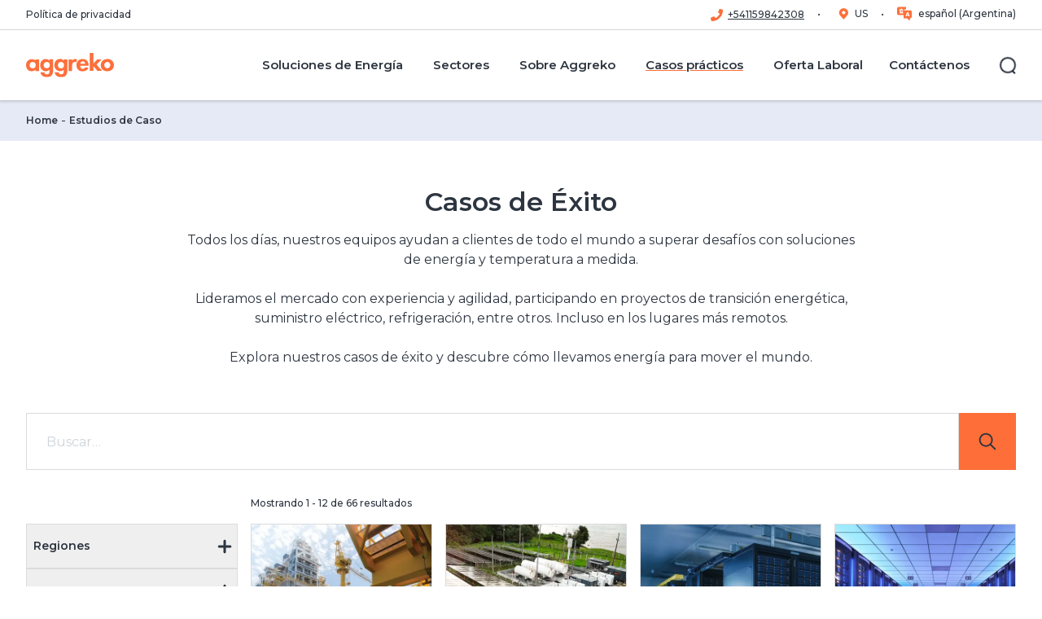

--- FILE ---
content_type: text/html; charset=utf-8
request_url: https://www.aggreko.com/es-ar/case-studies?page=2
body_size: 43585
content:
<!DOCTYPE html><html lang="es-ar"><head><meta charSet="utf-8"/><meta name="viewport" content="width=device-width"/><title>Casos prácticos ejemplos | Aggreko AR</title><meta name="description" content="Aggreko lidera la generación de energía sostenible a nivel global. Conozca nuestros ejemplos de casos prácticos."/><meta name="keywords" content="Casos prácticos, Case Studies, Casos prácticos"/><meta name="excludefromsearch" content="false"/><meta name="sitecoreGUID" content="7f68cf7b-e05b-4509-9608-5a45eff79d09"/><meta name="templateName" content="CaseStudyOverview"/><meta property="og:title" content="Casos prácticos ejemplos | Aggreko AR"/><meta property="og:type" content="website"/><meta property="og:description" content="Aggreko lidera la generación de energía sostenible a nivel global. Conozca nuestros ejemplos de casos prácticos."/><meta property="og:logo" content="https://bynder.aggreko.com/transform/00c80bd7-6edf-43fe-9e65-796e41f10997/Aggreko-Logo-RGB-01"/><meta property="og:url" content="https://www.aggreko.com/es-ar/case-studies"/><meta name="releaseDate" content="0001-01-01T00:00:00Z"/><meta name="priority" content=""/><link rel="canonical" href="https://www.aggreko.com/es-ar/case-studies"/><link rel="icon" href="https://www.aggreko.com/favicon.ico"/><meta name="next-head-count" content="18"/><link rel="preload" href="https://www.aggreko.com/_next/static/css/b27cc6620ab2b725.css?dpl=dpl_AdxdSJg7s5JVsq6j6nzbAqtoVhSG" as="style"/><link rel="preload" href="https://www.aggreko.com/_next/static/css/99ab9e48a6217115.css?dpl=dpl_AdxdSJg7s5JVsq6j6nzbAqtoVhSG" as="style"/><style>html {--font-montserrat: '__Montserrat_9d144d', '__Montserrat_Fallback_9d144d';}
              </style><script id="vwoCode" type="text/javascript" data-nscript="beforeInteractive">
window._vwo_code || (function() {
var account_id=689966,
version=2.1,
settings_tolerance=2000,
hide_element='body',
hide_element_style = 'opacity:0 !important;filter:alpha(opacity=0) !important;background:none !important',
/* DO NOT EDIT BELOW THIS LINE */
f=false,w=window,d=document,v=d.querySelector('#vwoCode'),cK='_vwo_'+account_id+'_settings',cc={};try{var c=JSON.parse(localStorage.getItem('_vwo_'+account_id+'_config'));cc=c&&typeof c==='object'?c:{}}catch(e){}var stT=cc.stT==='session'?w.sessionStorage:w.localStorage;code={use_existing_jquery:function(){return typeof use_existing_jquery!=='undefined'?use_existing_jquery:undefined},library_tolerance:function(){return typeof library_tolerance!=='undefined'?library_tolerance:undefined},settings_tolerance:function(){return cc.sT||settings_tolerance},hide_element_style:function(){return'{'+(cc.hES||hide_element_style)+'}'},hide_element:function(){if(performance.getEntriesByName('first-contentful-paint')[0]){return''}return typeof cc.hE==='string'?cc.hE:hide_element},getVersion:function(){return version},finish:function(e){if(!f){f=true;var t=d.getElementById('_vis_opt_path_hides');if(t)t.parentNode.removeChild(t);if(e)(new Image).src='https://dev.visualwebsiteoptimizer.com/ee.gif?a='+account_id+e}},finished:function(){return f},addScript:function(e){var t=d.createElement('script');t.type='text/javascript';if(e.src){t.src=e.src}else{t.text=e.text}d.getElementsByTagName('head')[0].appendChild(t)},load:function(e,t){var i=this.getSettings(),n=d.createElement('script'),r=this;t=t||{};if(i){n.textContent=i;d.getElementsByTagName('head')[0].appendChild(n);if(!w.VWO||VWO.caE){stT.removeItem(cK);r.load(e)}}else{var o=new XMLHttpRequest;o.open('GET',e,true);o.withCredentials=!t.dSC;o.responseType=t.responseType||'text';o.onload=function(){if(t.onloadCb){return t.onloadCb(o,e)}if(o.status===200){_vwo_code.addScript({text:o.responseText})}else{_vwo_code.finish('&e=loading_failure:'+e)}};o.onerror=function(){if(t.onerrorCb){return t.onerrorCb(e)}_vwo_code.finish('&e=loading_failure:'+e)};o.send()}},getSettings:function(){try{var e=stT.getItem(cK);if(!e){return}e=JSON.parse(e);if(Date.now()>e.e){stT.removeItem(cK);return}return e.s}catch(e){return}},init:function(){if(d.URL.indexOf('__vwo_disable__')>-1)return;var e=this.settings_tolerance();w._vwo_settings_timer=setTimeout(function(){_vwo_code.finish();stT.removeItem(cK)},e);var t;if(this.hide_element()!=='body'){t=d.createElement('style');var i=this.hide_element(),n=i?i+this.hide_element_style():'',r=d.getElementsByTagName('head')[0];t.setAttribute('id','_vis_opt_path_hides');v&&t.setAttribute('nonce',v.nonce);t.setAttribute('type','text/css');if(t.styleSheet)t.styleSheet.cssText=n;else t.appendChild(d.createTextNode(n));r.appendChild(t)}else{t=d.getElementsByTagName('head')[0];var n=d.createElement('div');n.style.cssText='z-index: 2147483647 !important;position: fixed !important;left: 0 !important;top: 0 !important;width: 100% !important;height: 100% !important;background: white !important;';n.setAttribute('id','_vis_opt_path_hides');n.classList.add('_vis_hide_layer');t.parentNode.insertBefore(n,t.nextSibling)}var o='https://dev.visualwebsiteoptimizer.com/j.php?a='+account_id+'&u='+encodeURIComponent(d.URL)+'&vn='+version;if(w.location.search.indexOf('_vwo_xhr')!==-1){this.addScript({src:o})}else{this.load(o+'&x=true')}}};w._vwo_code=code;code.init();})();
</script><script id="script-analytics-analytics-6E46A9D621D2495080DA339DEB3625E6-customHeaderJavascripta9c2eeb6030cbec9afc0db774623c251" data-nscript="beforeInteractive">(function(w,d,s,l,i){w[l]=w[l]||[];w[l].push({'gtm.start':
new Date().getTime(),event:'gtm.js'});var f=d.getElementsByTagName(s)[0],
j=d.createElement(s),dl=l!='dataLayer'?'&l='+l:'';j.async=true;j.src=
'https://www.googletagmanager.com/gtm.js?id='+i+dl;f.parentNode.insertBefore(j,f);
})(window,document,'script','dataLayer','GTM-5XFHFM8');</script><script id="script-analytics-analytics-6E46A9D621D2495080DA339DEB3625E6-customHeaderJavascriptae577a715d19e17367931a80339e24da" data-nscript="beforeInteractive">
//load TrackerJS
!function(t,n,e,o,a){function d(t){var n=~~(Date.now()/3e5),o=document.createElement(e);o.async=!0,o.src=t+"?ts="+n;var a=document.getElementsByTagName(e)[0];a.parentNode.insertBefore(o,a)}t.MooTrackerObject=a,t[a]=t[a]||function(){return t[a].q?void t[a].q.push(arguments):void(t[a].q=[arguments])},window.attachEvent?window.attachEvent("onload",d.bind(this,o)):window.addEventListener("load",d.bind(this,o),!1)}(window,document,"script","//cdn.stat-track.com/statics/moosend-tracking.min.js","mootrack");
//tracker has to be initialized otherwise it will generate warnings and wont sendtracking events
mootrack('init', '360a2895-4733-4e13-9c5b-21903044b864');
</script><script id="script-analytics-analytics-6E46A9D621D2495080DA339DEB3625E6-customHeaderJavascriptf745e1d0bf5d4d406341392e462d3dcf" data-nscript="beforeInteractive">
!function(f,b,e,v,n,t,s)
{if(f.fbq)return;n=f.fbq=function(){n.callMethod?
n.callMethod.apply(n,arguments):n.queue.push(arguments)}
;
if(!f._fbq)f._fbq=n;
n.push=n;
n.loaded=!0;
n.version='2.0';
n.queue=[];
t=b.createElement(e);
t.async=!0;
t.src=v;s=b.getElementsByTagName(e)[0];
s.parentNode.insertBefore(t,s)
}
(window,document,'script',
'https://connect.facebook.net/en_US/fbevents.js');
fbq('init','722660788541107'); 
fbq('track', 'PageView');
</script><script id="script-customScripts-customScripts-cookieScript-080449EB6F6B4DACA7493BB63CD94FE1-customHeaderJavascriptb45c3e6f0abf94493a233b4c8360f236" type="text/javascript" data-nscript="beforeInteractive">
function OptanonWrapper() { }
</script><link rel="stylesheet" href="https://www.aggreko.com/_next/static/css/b27cc6620ab2b725.css?dpl=dpl_AdxdSJg7s5JVsq6j6nzbAqtoVhSG" data-n-g=""/><link rel="stylesheet" href="https://www.aggreko.com/_next/static/css/99ab9e48a6217115.css?dpl=dpl_AdxdSJg7s5JVsq6j6nzbAqtoVhSG" data-n-p=""/><noscript data-n-css=""></noscript><script defer="" noModule="" src="https://www.aggreko.com/_next/static/chunks/polyfills-42372ed130431b0a.js?dpl=dpl_AdxdSJg7s5JVsq6j6nzbAqtoVhSG"></script><script id="script-customScripts-customScripts-cookieScript-080449EB6F6B4DACA7493BB63CD94FE1-customHeaderJavascriptd41d8cd98f00b204e9800998ecf8427e" src="https://cdn.cookielaw.org/scripttemplates/otSDKStub.js" data-document-language="true" type="text/javascript" charset="UTF-8" data-domain-script="c2b52921-b838-40cb-8d61-57f2379dce3f" defer="" data-nscript="beforeInteractive"></script><script src="https://www.aggreko.com/_next/static/chunks/webpack-d57656164b4df57b.js?dpl=dpl_AdxdSJg7s5JVsq6j6nzbAqtoVhSG" defer=""></script><script src="https://www.aggreko.com/_next/static/chunks/framework-56702fd9604fc036.js?dpl=dpl_AdxdSJg7s5JVsq6j6nzbAqtoVhSG" defer=""></script><script src="https://www.aggreko.com/_next/static/chunks/main-24f4c141730281e9.js?dpl=dpl_AdxdSJg7s5JVsq6j6nzbAqtoVhSG" defer=""></script><script src="https://www.aggreko.com/_next/static/chunks/pages/_app-b26416cbb95a060f.js?dpl=dpl_AdxdSJg7s5JVsq6j6nzbAqtoVhSG" defer=""></script><script src="https://www.aggreko.com/_next/static/chunks/ee9ce975-f2e58f4c943c5bf5.js?dpl=dpl_AdxdSJg7s5JVsq6j6nzbAqtoVhSG" defer=""></script><script src="https://www.aggreko.com/_next/static/chunks/66-ba1cfb5da396bb6e.js?dpl=dpl_AdxdSJg7s5JVsq6j6nzbAqtoVhSG" defer=""></script><script src="https://www.aggreko.com/_next/static/chunks/330-58f442227350f542.js?dpl=dpl_AdxdSJg7s5JVsq6j6nzbAqtoVhSG" defer=""></script><script src="https://www.aggreko.com/_next/static/chunks/93-f92e37c80cd10eb7.js?dpl=dpl_AdxdSJg7s5JVsq6j6nzbAqtoVhSG" defer=""></script><script src="https://www.aggreko.com/_next/static/chunks/29-42cf8b8e91a16e07.js?dpl=dpl_AdxdSJg7s5JVsq6j6nzbAqtoVhSG" defer=""></script><script src="https://www.aggreko.com/_next/static/chunks/pages/%5B%5B...path%5D%5D-6a6aec35b7ff8fb7.js?dpl=dpl_AdxdSJg7s5JVsq6j6nzbAqtoVhSG" defer=""></script><script src="https://www.aggreko.com/_next/static/4KfP4QHVS1zKM9bW6B71v/_buildManifest.js?dpl=dpl_AdxdSJg7s5JVsq6j6nzbAqtoVhSG" defer=""></script><script src="https://www.aggreko.com/_next/static/4KfP4QHVS1zKM9bW6B71v/_ssgManifest.js?dpl=dpl_AdxdSJg7s5JVsq6j6nzbAqtoVhSG" defer=""></script></head><body><link rel="preconnect" href="https://dev.visualwebsiteoptimizer.com"/><div id="__next"><byoc-registration components="[]" datasources="[]"></byoc-registration>
<!-- -->
<!-- -->
<!-- -->

<!-- -->
<!-- -->
<!-- -->

<!-- -->

<!-- -->
<!-- -->

<noscript>
<img height="1" width="1" src="https://www.facebook.com/tr?id=722660788541107&amp;ev=PageView&amp;noscript=1"/>
</noscript>
<!-- -->
<!-- -->
<noscript>
	<iframe src="https://www.googletagmanager.com/ns.html?id=GTM-5XFHFM8" height="0" width="0" style="display:none;visibility:hidden"></iframe>
</noscript>
<!-- -->

<!-- -->
<noscript>
<img height="1" width="1" style="display:none" alt="" src="https://px.ads.linkedin.com/collect/?pid=2760050&amp;fmt=gif"/>
</noscript><div class="prod-mode"><header id="site-header"><div id="header"><!--$--><!--$--><header data-event-layer="menuNavigation"><div class="header--utility"><div class="header--wrap"><nav class="header--utility-links" aria-label="Utility Navigation"><ul><li><a title="Política de privacidad" target="|Custom" href="/es-ar/privacy">Política de privacidad</a></li></ul></nav><nav class="header--utility-switcher" aria-label="Language Switcher"><ul></ul></nav></div></div><div class="component-fluid header--main" tabindex="-1"><span class="mobileFlag"></span><div class="header--wrap"><nav class="header--logo" aria-label="Main Navigation"><a title="corporate" aria-label="corporate" href="/es-ar"><span class="aggreko-logo"></span><span class="aggreko-logo-mobile"></span></a></nav><button type="button" class="header--nav-toggle" aria-label="Menu" aria-expanded="false" aria-controls="header-main-flyout"><span><span></span></span></button><button type="button" class="header--search-form-toggle" aria-label="Cerrar" aria-hidden="true" aria-expanded="false" aria-controls="header-main-search-form"><span><span></span></span></button><div id="header-main-flyout" class="header--flyout" aria-hidden="true"><div class="header--nav"><nav class="header--nav-main" aria-label="Main Navigation" data-event="menuNavigation"><ul class="header--nav-top" data-event-key="menuPrimary"><li class="-parent" data-event-value="Soluciones de Energía"><a href="/es-ar/energy-services"><span>Soluciones de Energía</span></a><ul aria-hidden="true" data-event-key="menuSecondary"><li class="-parent" data-event-value="Productos"><a href="/es-ar/products"><span>Productos</span></a><ul aria-hidden="true" data-event-key="menuSecondary"><li class="" data-event-value="Generación de energía"><a href="/es-ar/products/generators"><span>Generación de energía</span></a></li><li class="" data-event-value="Almacenamiento de energía"><a href="/es-ar/products/energy-storage"><span>Almacenamiento de energía</span></a></li><li class="" data-event-value="Climatización y enfriamiento "><a href="/es-ar/products/hvac"><span>Climatización y enfriamiento </span></a></li><li class="" data-event-value="Bancos de carga"><a href="/es-ar/products/load-banks"><span>Bancos de carga</span></a></li><li class="" data-event-value="Energía Renovable Aggreko "><a href="/es-ar/products/solar-energy"><span>Energía Renovable Aggreko </span></a></li></ul></li><li class="-parent" data-event-value="Soluciones"><a href="/es-ar/solutions"><span>Soluciones</span></a><ul aria-hidden="true" data-event-key="menuSecondary"><li class="" data-event-value="Soluciones híbridas de energía"><a href="/es-ar/solutions/microgrids-and-energy-storage"><span>Soluciones híbridas de energía</span></a></li><li class="" data-event-value="Generación con biogás o gas de vertedero"><a href="/es-ar/solutions/power-generation-from-biogas-and-landfill-gas"><span>Generación con biogás o gas de vertedero</span></a></li><li class="" data-event-value="Generación de energía en alta tensión"><a href="/es-ar/solutions/high-voltage-power"><span>Generación de energía en alta tensión</span></a></li><li class="" data-event-value="Gestión de Combustible"><a href="/es-ar/solutions/fuel-management-system"><span>Gestión de Combustible</span></a></li><li class="" data-event-value="Soluciones para hora punta"><a href="/es-ar/solutions/temporary-power-solutions-in-peak-hour-season"><span>Soluciones para hora punta</span></a></li><li class="" data-event-value="Distribución virtual de gas"><a href="/es-ar/solutions/virtual-pipelines"><span>Distribución virtual de gas</span></a></li><li class="" data-event-value="Monitoreo Remoto de Aggreko"><a href="/es-ar/solutions/remote-monitoring"><span>Monitoreo Remoto de Aggreko</span></a></li><li class="" data-event-value="Plan de Contingencia"><a href="/es-ar/solutions/business-continuity"><span>Plan de Contingencia</span></a></li><li class="" data-event-value="Compra vs Alquiler"><a href="/es-ar/solutions/rent-vs-purchase-advantages"><span>Compra vs Alquiler</span></a></li></ul></li></ul></li><li class="-parent" data-event-value="Sectores"><a href="/es-ar/sectors"><span>Sectores</span></a><ul aria-hidden="true" data-event-key="menuSecondary"><li class="" data-event-value="Sector eléctrico"><a href="/es-ar/sectors/utilities"><span>Sector eléctrico</span></a></li><li class="-parent" data-event-value="Petróleo y gas"><a href="/es-ar/sectors/oil-and-gas"><span>Petróleo y gas</span></a><ul aria-hidden="true" data-event-key="menuSecondary"><li class="" data-event-value="Upstream Onshore"><a href="/es-ar/sectors/oil-and-gas/upstream-onshore"><span>Upstream Onshore</span></a></li><li class="" data-event-value="Onshore no convencional"><a href="/es-ar/sectors/oil-and-gas/unconventional-onshore"><span>Onshore no convencional</span></a></li><li class="" data-event-value="Upstream Offshore"><a href="/es-ar/sectors/oil-and-gas/upstream-offshore"><span>Upstream Offshore</span></a></li><li class="" data-event-value="Midstream"><a href="/es-ar/sectors/oil-and-gas/midstream"><span>Midstream</span></a></li></ul></li><li class="-parent" data-event-value="Minería"><a href="/es-ar/sectors/mining"><span>Minería</span></a><ul aria-hidden="true" data-event-key="menuSecondary"><li class="" data-event-value="Optimización e hibridación de plantas"><a href="/es-ar/sectors/mining/plant-optimisation-and-hybridisation"><span>Optimización e hibridación de plantas</span></a></li><li class="" data-event-value="Suminstro de energía flexible de largo plazo para minas"><a href="/es-ar/sectors/mining/long-term-flexible-power"><span>Suminstro de energía flexible de largo plazo para minas</span></a></li><li class="" data-event-value="Soluciones de energía híbrida para minería sin conexión a la red"><a href="/es-ar/sectors/mining/off-grid-hybrid-power-solutions"><span>Soluciones de energía híbrida para minería sin conexión a la red</span></a></li><li class="" data-event-value="Energía para construcción y puesta en marcha"><a href="/es-ar/sectors/mining/construction-and-commissioning-power-for-mines"><span>Energía para construcción y puesta en marcha</span></a></li><li class="" data-event-value="Energía para mantenimiento e interrupciones planificadas"><a href="/es-ar/sectors/mining/maintenance-services"><span>Energía para mantenimiento e interrupciones planificadas</span></a></li><li class="" data-event-value="Sistemas de enfriamiento subterráneo de minas"><a href="/es-ar/sectors/mining/underground-mine-cooling"><span>Sistemas de enfriamiento subterráneo de minas</span></a></li></ul></li><li class="" data-event-value="Sector de bioenergía"><a href="/es-ar/sectors/bioenergy"><span>Sector de bioenergía</span></a></li><li class="" data-event-value="Datacenters"><a href="/es-ar/sectors/data-centres"><span>Datacenters</span></a></li><li class="" data-event-value="Industrial and Services"><a href="/es-ar/sectors/industrial-and-services"><span>Industrial and Services</span></a></li></ul></li><li class="-parent" data-event-value="Sobre Aggreko"><a href="/es-ar/about-us"><span>Sobre Aggreko</span></a><ul aria-hidden="true" data-event-key="menuSecondary"><li class="" data-event-value="Quiénes somos"><a href="/es-ar/about-us/who-we-are"><span>Quiénes somos</span></a></li><li class="" data-event-value="Blog y noticias"><a href="/es-ar/news"><span>Blog y noticias</span></a></li><li class="" data-event-value="Sostenibilidad"><a href="/es-ar/about-us/energising-change"><span>Sostenibilidad</span></a></li></ul></li><li class="-parent -current" data-event-value="Casos prácticos"><a href="/es-ar/case-studies"><span>Casos prácticos</span></a><ul aria-hidden="true" data-event-key="menuSecondary"><li class="-current" data-event-value="Casos prácticos"><a href="/es-ar/case-studies"><span>Casos prácticos</span></a></li><li class="" data-event-value="Tours virtuales"><a href="/es-ar/tours-360"><span>Tours virtuales</span></a></li></ul></li><li class="" data-event-value="Oferta Laboral"><a href="https://careers.aggreko.com/sa/es-419"><span>Oferta Laboral</span></a></li><li class="-parent" data-event-value="Contáctenos"><a href="/es-ar/contact-us-menu"><span>Contáctenos</span></a><ul aria-hidden="true" data-event-key="menuSecondary"><li class="" data-event-value="Soluciones Aggreko"><a href="/es-ar/contact-us"><span>Soluciones Aggreko</span></a></li><li class="" data-event-value="Atención a Proveedores"><a href="/es-ar/contact-us-suppliers"><span>Atención a Proveedores</span></a></li></ul></li></ul></nav></div><div class="header--search"><button type="button" class="header--search-toggle" aria-label="Buscar" aria-expanded="false" aria-controls="header-main-search-form"><span class="ico"><span></span></span><span class="label">Buscar</span></button></div><div class="header--social" aria-hidden="true"><ul class="social-links"><li><a class="social-links--facebook scAnalyticsGoals" target="_blank" href="https://www.facebook.com/aggrekoglobal/"><!--$--><svg viewBox="0 0 30 30" width="26" height="26" xmlns="http://www.w3.org/2000/svg"><path fill="currentColor" d="M28.8.01H1.2C.55.01 0 .56 0 1.21V28.8c0 .67.54 1.2 1.2 1.2h27.6c.67 0 1.2-.53 1.2-1.2V1.2c0-.66-.53-1.2-1.2-1.2zm-3.46 8.75h-2.4c-1.88 0-2.24.9-2.24 2.2v2.9h4.49l-.59 4.52h-3.9v11.6h-4.68v-11.6h-3.9v-4.53h3.9v-3.33c0-3.87 2.37-5.98 5.83-5.98 1.65 0 3.08.13 3.49.18v4.04z"></path></svg><!--/$--></a></li><li><a class="social-links--twitter scAnalyticsGoals" target="_blank" href="https://twitter.com/Aggreko"><!--$--><svg viewBox="0 0 30 30" width="26" height="26" xmlns="http://www.w3.org/2000/svg"><path fill="currentColor" d="M30 1.2v27.57c0 .67-.53 1.2-1.2 1.2H1.2a1.2 1.2 0 0 1-1.2-1.2V1.2C0 .54.54 0 1.2 0h27.6c.67 0 1.2.54 1.2 1.2ZM15.71 11.67 11.26 5.8H4.8l7.7 10.07-7.3 8.36h3.13l5.63-6.45 4.93 6.45h6.3L17.15 13.6l6.83-7.8h-3.13ZM8.45 7.56h1.86L21.5 22.35h-1.74Z"></path></svg><!--/$--></a></li><li><a class="social-links--linkedin scAnalyticsGoals" target="_blank" href="https://www.linkedin.com/company/aggreko"><!--$--><svg viewBox="0 0 30 30" width="26" height="26" xmlns="http://www.w3.org/2000/svg"><path fill="currentColor" d="M28.8 0H1.2C.54 0 0 .54 0 1.2v27.57c0 .67.54 1.2 1.2 1.2h27.6c.67 0 1.2-.53 1.2-1.2V1.2c0-.66-.53-1.2-1.2-1.2zM8.9 25.54H4.45v-14.3H8.9v14.3zM6.68 9.28a2.6 2.6 0 1 1-.46-5.17 2.6 2.6 0 0 1 .46 5.17zm18.89 16.26h-4.45v-6.96c0-1.66-.03-3.78-2.3-3.78-2.33 0-2.68 1.79-2.68 3.66v7.08H11.7v-14.3h4.27v1.95h.06a4.68 4.68 0 0 1 4.22-2.31c4.5 0 5.33 2.96 5.33 6.81v7.85z"></path></svg><!--/$--></a></li></ul></div></div><div id="header-main-search-form" class="component header--search-form" aria-hidden="true"><form role="search" action="/es-ar/search"><div class="form-fields"><div class="form-field"><div class="component search-field"><label for="header--search-input">Buscar</label><input id="header--search-input" type="search" placeholder="Buscar"/></div></div></div><div class="form-actions"><button type="button" tabindex="0" class="header--search-form-close-btn" aria-controls="header-main-search-form">Atrás</button><button type="submit" class="btn btn-link">Buscar<!-- -->  <!--$--><svg xmlns="http://www.w3.org/2000/svg" viewBox="0 0 12 12" width="12" height="12"><path fill="currentColor" fill-rule="evenodd" clip-rule="evenodd" d="M0 6c0-.41.34-.75.75-.75h8.69L6.22 2.03A.75.75 0 0 1 7.28.97l4.5 4.5c.3.3.3.77 0 1.06l-4.5 4.5a.75.75 0 0 1-1.06-1.06l3.22-3.22H.74A.75.75 0 0 1 0 6Z"></path></svg><!--/$--></button></div></form></div></div></div></header><!--/$--><!--/$--></div></header><main><div id="content"><!--$--><!--$--><div class="component breadcrumb" id="1531006d-99a2-443c-ae53-9170d84eeb96"><div class="component-content"><ul><li class="active">Estudios de Caso</li><li><a href="/es-ar">Home</a></li></ul></div></div><!--/$--><!--/$--><!--$--><div class="component pageTitle container position-center" id="017f7590-e600-4472-b8b7-0df870cdf42a"><div class="component-content"><div class="pageTitle--kicker"><span></span></div><h1 class="pageTitle--header"><span>Casos de Éxito</span></h1><div class="rte-content collapse-cmy ">Todos los d&iacute;as, nuestros equipos ayudan a clientes de todo el mundo a superar desaf&iacute;os con soluciones de energ&iacute;a y temperatura a medida.<br />
<br />
Lideramos el mercado con experiencia y agilidad, participando en proyectos de transici&oacute;n energ&eacute;tica, suministro el&eacute;ctrico, refrigeraci&oacute;n, entre otros. Incluso en los lugares m&aacute;s remotos.<br />
<br />
Explora nuestros casos de &eacute;xito y descubre c&oacute;mo llevamos energ&iacute;a para mover el mundo.<br /></div></div></div><!--/$--><!--$!--><template></template><h4>Loading component...</h4><!--/$--><!--$--><div class="component banner banner-full-width position-center overlay overlay-50 banner-full-width position-center overlay overlay-50" id="f0363a6f-ffaf-4b2e-a530-1067514d0189"><div class="component-content"><div class="banner-img"><div class="component container media ratio-banner -no-crop" id="f0363a6f-ffaf-4b2e-a530-1067514d0189"><div class="component-content"><div class="figure"><div class="media--image"><script type="application/ld+json">{"@context":"https://schema.org/","@type":"ImageObject","author":"Aggreko","name":"Product images suitable for visually displaying our product range","description":"Product images suitable for visually displaying our product range","contentUrl":"https://bynder.aggreko.com/transform/7ed5119e-0a17-4cd8-bc1f-8a1003104e99/Aggreko-products-line-up?io=transform%3Afill%2Cwidth%3A480%2Cheight%3A400"}</script><script type="application/ld+json">{"@context":"https://schema.org/","@type":"ImageObject","author":"Aggreko","name":"Product images suitable for visually displaying our product range","description":"Product images suitable for visually displaying our product range","contentUrl":"https://bynder.aggreko.com/transform/7ed5119e-0a17-4cd8-bc1f-8a1003104e99/Aggreko-products-line-up?io=transform%3Afill%2Cwidth%3A990%2Cheight%3A400"}</script><script type="application/ld+json">{"@context":"https://schema.org/","@type":"ImageObject","author":"Aggreko","name":"Product images suitable for visually displaying our product range","description":"Product images suitable for visually displaying our product range","contentUrl":"https://bynder.aggreko.com/transform/7ed5119e-0a17-4cd8-bc1f-8a1003104e99/Aggreko-products-line-up?io=transform%3Afill%2Cwidth%3A1200%2Cheight%3A400"}</script><script type="application/ld+json">{"@context":"https://schema.org/","@type":"ImageObject","author":"Aggreko","name":"Product images suitable for visually displaying our product range","description":"Product images suitable for visually displaying our product range","contentUrl":"https://bynder.aggreko.com/transform/7ed5119e-0a17-4cd8-bc1f-8a1003104e99/Aggreko-products-line-up?io=transform%3Afill%2Cwidth%3A1920%2Cheight%3A525"}</script><picture><source srcSet="https://bynder.aggreko.com/transform/7ed5119e-0a17-4cd8-bc1f-8a1003104e99/Aggreko-products-line-up?io=transform%3Afill%2Cwidth%3A1920%2Cheight%3A525" media="(min-width:1200px)"/><source srcSet="https://bynder.aggreko.com/transform/7ed5119e-0a17-4cd8-bc1f-8a1003104e99/Aggreko-products-line-up?io=transform%3Afill%2Cwidth%3A1200%2Cheight%3A400" media="(min-width:990px)"/><source srcSet="https://bynder.aggreko.com/transform/7ed5119e-0a17-4cd8-bc1f-8a1003104e99/Aggreko-products-line-up?io=transform%3Afill%2Cwidth%3A990%2Cheight%3A400" media="(min-width:480px)"/><img src="https://bynder.aggreko.com/transform/7ed5119e-0a17-4cd8-bc1f-8a1003104e99/Aggreko-products-line-up?io=transform%3Afill%2Cwidth%3A480%2Cheight%3A400" width="480" height="400" alt="Product images suitable for visually displaying our product range" loading="lazy"/></picture></div></div></div></div></div><div class="banner-content container"><div class="banner-content-wrapper"><div class="component component-my section-lead container"><div class="component-content collapse-cmy"><div class="section-lead__copy"><div class="kicker"><span></span></div><h2 class="last:mb-0"><span>Díganos lo que usted necesita</span></h2><div class="rte-content collapse-cmy "> Le ayudaremos a encontrar lo que es adecuado para usted. Posible copia en dos filas. Le ayudaremos a encontrar lo que es adecuado para usted.</div></div></div></div><div class="banner-btn"><a title="" target="" class="btn btn-primary" href="/es-ar/contact-us"><span class="btn--label">Contacte con nosotros</span><span class="btn--icon ml-[0.5rem]"></span></a></div></div></div></div></div><!--/$--><!--$--><div class="component tags container" id="4520cc96-1870-4b24-bf33-f053e4b1acaf"><div class="component-content"><div class="side-widget--inner"><div class="side-widget--heading"><div class="side-widget--title">Tags</div></div><div class="side-widget--content"><ul class="tags--list"><li><span class="tags--list-tag"><span class="tags--list-tag-label">Case Studies</span></span></li><li><span class="tags--list-tag"><span class="tags--list-tag-label">Casos prácticos</span></span></li></ul></div></div></div></div><!--/$--></div></main><footer><div id="footer"><!--$--><!--$--><div class="component footer container" id="4d354693-eefe-4fc0-94e9-946f09480524"><div class="component-content"><div class="footer--main"><div class="footer--logo"><a title="" target="" class="" href="/es-ar"><span class="aggreko-logo"></span></a></div><p class="footer--epilog">Creemos que la generación de energía abre oportunidades y crea potencial para individuos, comunidades, industrias, economías y sociedades en todo el mundo. </p></div><div class="footer--row"><div class="footer--switcher"><ul data-event-key="footerSelected"><li><a title="" target="" class="footer--switcher-location" href="/es-ar/language-and-location">Change Location</a></li><li><span class="footer--switcher-language"></span></li></ul></div><div class="footer--links"><ul data-event-key="footerSelected"><li data-event-value="Productos"><a title="Productos" target="" class="" href="/es-ar/products">Productos</a></li><li data-event-value="Generación de energía"><a title="Generación de energía" target="" class="" href="/es-ar/products/generators">Generación de energía</a></li><li data-event-value="Climatización y enfriamiento"><a title="Climatización y enfriamiento" target="" class="" href="/es-ar/products/hvac">Climatización y enfriamiento</a></li><li data-event-value="Almacenamiento de energía"><a title="Almacenamiento de energía" target="" class="" href="/es-ar/products/energy-storage">Almacenamiento de energía</a></li><li data-event-value="Bancos de carga"><a title="Bancos de carga" target="" class="" href="/es-ar/products/load-banks">Bancos de carga</a></li><li data-event-value="Energía Renovable Aggreko"><a title="Energía Renovable Aggreko" target="" class="" href="/es-ar/products/solar-energy">Energía Renovable Aggreko</a></li></ul><ul data-event-key="footerSelected"><li data-event-value="Sectores"><a title="Sectores" target="" class="" href="/es-ar/sectors">Sectores</a></li><li data-event-value="Soluciones"><a title="Soluciones" target="" class="" href="/es-ar/solutions">Soluciones</a></li><li data-event-value="Blog y Noticias"><a title="Blog y Noticias" target="" class="" href="/es-ar/news">Blog y Noticias</a></li><li data-event-value="Acerca de Aggreko"><a title="Acerca de Aggreko" target="" class="" href="/es-ar/about-us">Acerca de Aggreko</a></li></ul><ul data-event-key="footerSelected"><li data-event-value="Acerca de Aggreko"><a title="Acerca de Aggreko" target="" class="" href="/es-ar/about-us">Acerca de Aggreko</a></li><li data-event-value="Carreras en América Latina"><a href="https://careers.aggreko.com/sa/es-419" title="Carreras en América Latina" target="">Carreras en América Latina</a></li><li data-event-value="Términos y Condiciones"><a title="Términos y Condiciones" target="" class="" href="/es-ar/terms-and-conditions">Términos y Condiciones</a></li><li data-event-value="Sitemap"><a title="Sitemap" target="" class="" href="/es-ar/sitemap">Sitemap</a></li><li><a id="ot-sdk-btn" class="ot-sdk-show-settings" role="button" tabindex="0">Cookie Settings</a></li><li class="footer--social-links"><ul class="social-links"><li><a href="https://www.facebook.com/aggrekoglobal/" class="social-links--facebook" title="Facebook - opens in a new window" target="_blank" rel="noopener noreferrer">Facebook</a></li><li><a href="https://twitter.com/Aggreko" class="social-links--twitter" title="Twitter - opens in a new window" target="_blank" rel="noopener noreferrer">Twitter</a></li><li><a href="https://www.linkedin.com/company/aggreko" class="social-links--linkedin" title="LinkedIn - opens in a new window" target="_blank" rel="noopener noreferrer">LinkedIn</a></li><li><a href="https://www.instagram.com/aggreko_intl/" class="social-links--instagram" title="Instagram - opens in a new window" target="_blank" rel="noopener noreferrer">Instagram</a></li><li><a href="https://www.youtube.com/user/AggrekoWorldwide" class="social-links--aggreko-media" title="YouTube - opens in a new window" target="_blank" rel="noopener noreferrer">Aggreko Media</a></li></ul></li></ul></div></div><div class="component floating-actions initialized" data-component="floating-action-button" data-floating-action-button-shows-on-page-load="1"><nav id="floating-actions" aria-hidden="true"><ul><li><a href="tel:+541159842308" class="btn-floating btn-floating--phone scAnalyticsGoals " aria-label="+541159842308" tabindex="-1"><span></span><p>+541159842308</p></a></li><li><a title="" target="" class="btn-floating btn-floating--email" href="/es-ar/contact-us"><span></span><p></p></a></li></ul></nav></div></div></div><div class="footer-copyright-wrapper "><div class="footer--copyright"><p>©Aggreko 2026 </p></div></div><!--/$--><!--$--><div class="taxonomy-container" tabindex="-1"><ul><li class="taxonomy-item media-types"><span>Case Studies</span></li><li class="taxonomy-item content-types"><span>Casos prácticos</span></li></ul></div><!--/$--><!--/$--></div></footer><div class="hidden"><p></p></div><div class="hidden"></div></div></div><script id="__NEXT_DATA__" type="application/json">{"props":{"pageProps":{"site":{"name":"corporate","language":"en","hostName":"*"},"locale":"es-ar","layoutData":{"sitecore":{"context":{"pageEditing":false,"site":{"name":"Corporate"},"pageState":"normal","editMode":"chromes","language":"es-AR","itemPath":"/case-studies","variantId":"_default","pageMetaData":{"metaTitleCountryCodeSuffix":""},"globalSiteScripts":{"analytics":{"analytics-6E46A9D621D2495080DA339DEB3625E6-customBodyJavascript":{"strategy":"afterInteractive","value":"\u003c!-- Google Tag Manager --\u003e\r\n\u003cnoscript\u003e\r\n\t\u003ciframe src=\"https://www.googletagmanager.com/ns.html?id=GTM-5XFHFM8\" height=\"0\" width=\"0\" style=\"display:none;visibility:hidden\"\u003e\u003c/iframe\u003e\r\n\u003c/noscript\u003e\r\n\u003c!-- Google Tag Manager --\u003e\r\n\r\n\u003cscript type=\"text/javascript\"\u003e\r\n_linkedin_partner_id = \"2760050\";\r\nwindow._linkedin_data_partner_ids = window._linkedin_data_partner_ids || [];\r\nwindow._linkedin_data_partner_ids.push(_linkedin_partner_id);\r\n\u003c/script\u003e\u003cscript type=\"text/javascript\"\u003e\r\n(function(l) {\r\nif (!l){window.lintrk = function(a,b){window.lintrk.q.push([a,b])};\r\nwindow.lintrk.q=[]}\r\nvar s = document.getElementsByTagName(\"script\")[0];\r\nvar b = document.createElement(\"script\");\r\nb.type = \"text/javascript\";b.async = true;\r\nb.src = \"https://snap.licdn.com/li.lms-analytics/insight.min.js\";\r\ns.parentNode.insertBefore(b, s);})(window.lintrk);\r\n\u003c/script\u003e\r\n\u003cnoscript\u003e\r\n\u003cimg height=\"1\" width=\"1\" style=\"display:none;\" alt=\"\" src=\"https://px.ads.linkedin.com/collect/?pid=2760050\u0026fmt=gif\" /\u003e\r\n\u003c/noscript\u003e"},"analytics-6E46A9D621D2495080DA339DEB3625E6-customHeaderJavascript":{"strategy":"beforeInteractive","value":"\u003c!-- Start VWO Async SmartCode --\u003e\r\n\u003clink rel=\"preconnect\" href=\"https://dev.visualwebsiteoptimizer.com\" /\u003e\r\n\u003cscript type='text/javascript' id='vwoCode'\u003e\r\nwindow._vwo_code || (function() {\r\nvar account_id=689966,\r\nversion=2.1,\r\nsettings_tolerance=2000,\r\nhide_element='body',\r\nhide_element_style = 'opacity:0 !important;filter:alpha(opacity=0) !important;background:none !important',\r\n/* DO NOT EDIT BELOW THIS LINE */\r\nf=false,w=window,d=document,v=d.querySelector('#vwoCode'),cK='_vwo_'+account_id+'_settings',cc={};try{var c=JSON.parse(localStorage.getItem('_vwo_'+account_id+'_config'));cc=c\u0026\u0026typeof c==='object'?c:{}}catch(e){}var stT=cc.stT==='session'?w.sessionStorage:w.localStorage;code={use_existing_jquery:function(){return typeof use_existing_jquery!=='undefined'?use_existing_jquery:undefined},library_tolerance:function(){return typeof library_tolerance!=='undefined'?library_tolerance:undefined},settings_tolerance:function(){return cc.sT||settings_tolerance},hide_element_style:function(){return'{'+(cc.hES||hide_element_style)+'}'},hide_element:function(){if(performance.getEntriesByName('first-contentful-paint')[0]){return''}return typeof cc.hE==='string'?cc.hE:hide_element},getVersion:function(){return version},finish:function(e){if(!f){f=true;var t=d.getElementById('_vis_opt_path_hides');if(t)t.parentNode.removeChild(t);if(e)(new Image).src='https://dev.visualwebsiteoptimizer.com/ee.gif?a='+account_id+e}},finished:function(){return f},addScript:function(e){var t=d.createElement('script');t.type='text/javascript';if(e.src){t.src=e.src}else{t.text=e.text}d.getElementsByTagName('head')[0].appendChild(t)},load:function(e,t){var i=this.getSettings(),n=d.createElement('script'),r=this;t=t||{};if(i){n.textContent=i;d.getElementsByTagName('head')[0].appendChild(n);if(!w.VWO||VWO.caE){stT.removeItem(cK);r.load(e)}}else{var o=new XMLHttpRequest;o.open('GET',e,true);o.withCredentials=!t.dSC;o.responseType=t.responseType||'text';o.onload=function(){if(t.onloadCb){return t.onloadCb(o,e)}if(o.status===200){_vwo_code.addScript({text:o.responseText})}else{_vwo_code.finish('\u0026e=loading_failure:'+e)}};o.onerror=function(){if(t.onerrorCb){return t.onerrorCb(e)}_vwo_code.finish('\u0026e=loading_failure:'+e)};o.send()}},getSettings:function(){try{var e=stT.getItem(cK);if(!e){return}e=JSON.parse(e);if(Date.now()\u003ee.e){stT.removeItem(cK);return}return e.s}catch(e){return}},init:function(){if(d.URL.indexOf('__vwo_disable__')\u003e-1)return;var e=this.settings_tolerance();w._vwo_settings_timer=setTimeout(function(){_vwo_code.finish();stT.removeItem(cK)},e);var t;if(this.hide_element()!=='body'){t=d.createElement('style');var i=this.hide_element(),n=i?i+this.hide_element_style():'',r=d.getElementsByTagName('head')[0];t.setAttribute('id','_vis_opt_path_hides');v\u0026\u0026t.setAttribute('nonce',v.nonce);t.setAttribute('type','text/css');if(t.styleSheet)t.styleSheet.cssText=n;else t.appendChild(d.createTextNode(n));r.appendChild(t)}else{t=d.getElementsByTagName('head')[0];var n=d.createElement('div');n.style.cssText='z-index: 2147483647 !important;position: fixed !important;left: 0 !important;top: 0 !important;width: 100% !important;height: 100% !important;background: white !important;';n.setAttribute('id','_vis_opt_path_hides');n.classList.add('_vis_hide_layer');t.parentNode.insertBefore(n,t.nextSibling)}var o='https://dev.visualwebsiteoptimizer.com/j.php?a='+account_id+'\u0026u='+encodeURIComponent(d.URL)+'\u0026vn='+version;if(w.location.search.indexOf('_vwo_xhr')!==-1){this.addScript({src:o})}else{this.load(o+'\u0026x=true')}}};w._vwo_code=code;code.init();})();\r\n\u003c/script\u003e\r\n\u003c!-- End VWO Async SmartCode --\u003e\r\n\r\n\u003c!-- Google Tag Manager --\u003e\r\n\u003cscript\u003e(function(w,d,s,l,i){w[l]=w[l]||[];w[l].push({'gtm.start':\r\nnew Date().getTime(),event:'gtm.js'});var f=d.getElementsByTagName(s)[0],\r\nj=d.createElement(s),dl=l!='dataLayer'?'\u0026l='+l:'';j.async=true;j.src=\r\n'https://www.googletagmanager.com/gtm.js?id='+i+dl;f.parentNode.insertBefore(j,f);\r\n})(window,document,'script','dataLayer','GTM-5XFHFM8');\u003c/script\u003e\r\n\u003c!-- End Google Tag Manager --\u003e\r\n\r\n\u003cscript\u003e\r\n//load TrackerJS\r\n!function(t,n,e,o,a){function d(t){var n=~~(Date.now()/3e5),o=document.createElement(e);o.async=!0,o.src=t+\"?ts=\"+n;var a=document.getElementsByTagName(e)[0];a.parentNode.insertBefore(o,a)}t.MooTrackerObject=a,t[a]=t[a]||function(){return t[a].q?void t[a].q.push(arguments):void(t[a].q=[arguments])},window.attachEvent?window.attachEvent(\"onload\",d.bind(this,o)):window.addEventListener(\"load\",d.bind(this,o),!1)}(window,document,\"script\",\"//cdn.stat-track.com/statics/moosend-tracking.min.js\",\"mootrack\");\r\n//tracker has to be initialized otherwise it will generate warnings and wont sendtracking events\r\nmootrack('init', '360a2895-4733-4e13-9c5b-21903044b864');\r\n\u003c/script\u003e\r\n\r\n\u003c!-- Facebook Pixel Code --\u003e\r\n\u003cscript\u003e\r\n!function(f,b,e,v,n,t,s)\r\n{if(f.fbq)return;n=f.fbq=function(){n.callMethod?\r\nn.callMethod.apply(n,arguments):n.queue.push(arguments)}\r\n;\r\nif(!f._fbq)f._fbq=n;\r\nn.push=n;\r\nn.loaded=!0;\r\nn.version='2.0';\r\nn.queue=[];\r\nt=b.createElement(e);\r\nt.async=!0;\r\nt.src=v;s=b.getElementsByTagName(e)[0];\r\ns.parentNode.insertBefore(t,s)\r\n}\r\n(window,document,'script',\r\n'https://connect.facebook.net/en_US/fbevents.js');\r\nfbq('init','722660788541107'); \r\nfbq('track', 'PageView');\r\n\u003c/script\u003e\r\n\r\n\u003cnoscript\u003e\r\n\u003cimg height=\"1\" width=\"1\" \r\nsrc=\"https://www.facebook.com/tr?id=722660788541107\u0026ev=PageView\u0026noscript=1\"/\u003e\r\n\u003c/noscript\u003e\r\n\u003c!-- End Facebook Pixel Code --\u003e\r\n\r\n"}},"customScripts":{"customScripts-cookieScript-080449EB6F6B4DACA7493BB63CD94FE1-customBodyJavascript":{"strategy":"afterInteractive","value":""},"customScripts-cookieScript-080449EB6F6B4DACA7493BB63CD94FE1-customHeaderJavascript":{"strategy":"beforeInteractive","value":"\u003cscript src=https://cdn.cookielaw.org/scripttemplates/otSDKStub.js data-document-language=\"true\" type=\"text/javascript\" charset=\"UTF-8\" data-domain-script=\"c2b52921-b838-40cb-8d61-57f2379dce3f\" \u003e\u003c/script\u003e\r\n\u003cscript type=\"text/javascript\"\u003e\r\nfunction OptanonWrapper() { }\r\n\u003c/script\u003e"}}}},"route":{"name":"Case Studies","displayName":"Case Studies","fields":{"FeaturedCaseStudy":[],"NoSearchResultsFoundText":{"value":"\u003cp\u003e\u003cstrong\u003eNo se encontraron resultados\u003c/strong\u003e\u003c/p\u003e"},"AlternativeImageFileName":{"value":""},"AlternativeMobileImageFileName":{"value":""},"AlternativeTabletImageFileName":{"value":""},"RequiresAuthentication":{"value":false},"ModalButtonText":{"value":""},"ShowModalButton":{"value":false},"Content":{"value":"Todos los d\u0026iacute;as, nuestros equipos ayudan a clientes de todo el mundo a superar desaf\u0026iacute;os con soluciones de energ\u0026iacute;a y temperatura a medida.\u003cbr /\u003e\n\u003cbr /\u003e\nLideramos el mercado con experiencia y agilidad, participando en proyectos de transici\u0026oacute;n energ\u0026eacute;tica, suministro el\u0026eacute;ctrico, refrigeraci\u0026oacute;n, entre otros. Incluso en los lugares m\u0026aacute;s remotos.\u003cbr /\u003e\n\u003cbr /\u003e\nExplora nuestros casos de \u0026eacute;xito y descubre c\u0026oacute;mo llevamos energ\u0026iacute;a para mover el mundo.\u003cbr /\u003e"},"CtaUrl1Button":{"value":{"href":""}},"CtaUrl2Button":{"value":{"href":""}},"DesktopImage":{"value":{"asset":null}},"ImageAltText":{"value":""},"MobileImage":{"value":{"asset":null}},"PreHeading":{"value":""},"TabletImage":{"value":{"asset":null}},"Title":{"value":"Casos de Éxito"},"VideoAltText":{"value":""},"VideoFile":{"value":null},"YouTubeEmbedID":{"value":""},"LinkMarketingGoal":null,"SecondLinkMarketingGoal":null,"MediaImage":{"value":{"asset":null}},"MediaImageAlternativeFileName":{"value":""},"MediaImageAltText":{"value":""},"MediaLinkText":{"value":""},"MediaTaxonomy":[],"MediaTitle":{"value":""},"Author":{"value":""},"ReleaseDate":{"value":"0001-01-01T00:00:00Z"},"Taxonomies":[{"id":"daccd51b-3107-441c-852b-50e71d285ddd","url":"/es-ar/data/taxonomies/media-types/case-studies","name":"Case Studies","displayName":"Case Studies","fields":{"Image":{"value":{}},"ListingPage":null,"Synonym":{"value":""},"Title":{"value":"Case Studies"}}},{"id":"78ae13ef-87a9-437a-9de5-a43c25cb6461","url":"/es-ar/data/taxonomies/content-types/case-study","name":"Case Study","displayName":"Case Study","fields":{"Image":{"value":{}},"ListingPage":null,"Synonym":{"value":""},"Title":{"value":"Casos prácticos"}}}],"NavigationTitle":{"value":""},"NavigationFilter":[],"NavigationClass":null,"Page Design":{"id":"cd664927-fbf5-4dba-a3d0-b9da7c7ee0ec","url":"/es-ar/presentation/page-designs/base-page","name":"Base Page","displayName":"Base Page","fields":{"PartialDesigns":[{"id":"eab38717-c8c7-443e-a13e-bc4d48ac6f50","url":"/es-ar/presentation/partial-designs/page-layout/header","name":"Header","displayName":"Header","fields":{"Signature":{"value":"header"},"Base Partial Design":null}}]}},"SxaTags":[],"MetaDescription":{"value":"Aggreko lidera la generación de energía sostenible a nivel global. Conozca nuestros ejemplos de casos prácticos."},"MetaKeywords":{"value":"Casos prácticos"},"MetaTitleOverride":{"value":"Casos prácticos ejemplos"},"OpenGraphDescription":{"value":""},"OpenGraphImage":{"value":{"asset":null}},"OpenGraphTitle":{"value":""},"OpenGraphType":{"value":"website"},"HeroTitle":{"value":""},"NoFollow":{"value":false},"NoIndex":{"value":false},"DataLayerEventValue":{"value":"Case Studies"},"HidePageFromSearch":{"value":false},"HidePageFromNavigation":{"value":false},"ListingDescription":{"value":""},"ListingImage":{"value":{"asset":null}},"ListingImageAlternativeFileName":{"value":""},"ListingImageAltText":{"value":""}},"databaseName":"master","deviceId":"fe5d7fdf-89c0-4d99-9aa3-b5fbd009c9f3","itemId":"7f68cf7b-e05b-4509-9608-5a45eff79d09","itemLanguage":"es-AR","itemVersion":1,"layoutId":"96e5f4ba-a2cf-4a4c-a4e7-64da88226362","templateId":"55df5376-40a9-44ef-86e7-2f2bdfbd4f54","templateName":"CaseStudyOverview","placeholders":{"headless-header":[{"uid":"eab38717-c8c7-443e-a13e-bc4d48ac6f50","componentName":"PartialDesignDynamicPlaceholder","dataSource":"","params":{"sid":"{EAB38717-C8C7-443E-A13E-BC4D48AC6F50}","ph":"headless-header","sig":"sxa-header"},"placeholders":{"sxa-header":[{"uid":"9e23dae9-2254-41e2-b1c5-f0e369d7e21f","componentName":"Header","dataSource":"{9198300C-3944-458C-A1A5-A57A5292C931}","fields":{"SearchInputLabel":{"value":"Buscar"},"SearchInputText":{"value":"Buscar"},"SearchSubmitButtonLabel":{"value":"Buscar"},"SearchBackButtonLabel":{"value":"Atrás"},"SearchToggleButtonLabel":{"value":"Buscar"},"SearchResultPageLink":{"value":{"text":"Search","anchor":"","linktype":"internal","class":"","title":"","target":"|Custom","querystring":"","id":"{BB5737CC-9FCC-417B-9DD8-8765CE48788B}","href":"/es-ar/search"}},"FacebookLink":{"value":{"href":"https://www.facebook.com/aggrekoglobal/","linktype":"external","url":"https://www.facebook.com/aggrekoglobal/"}},"TwitterLink":{"value":{"href":"https://twitter.com/Aggreko","linktype":"external","url":"https://twitter.com/Aggreko"}},"LinkedinLink":{"value":{"href":"https://www.linkedin.com/company/aggreko","linktype":"external","url":"https://www.linkedin.com/company/aggreko"}},"InstagramLink":{"value":{"href":""}},"VideoPlatformLink":{"value":{"href":""}},"HideOtherLanguages":{"value":false},"TwitterSiteUserName":{"value":"@Aggreko"},"HideAccountSection":{"value":true},"AuthorizedLinks":[],"LogoutLinkText":{"value":""},"AccountSectionTitle":{"value":""},"LogoutIconLink":{"value":{"href":""}},"AccountPopupButtonLink2":{"value":{"href":""}},"AccountPopupTitle":{"value":""},"AccountPopupDescription":{"value":""},"AccountPopupButtonText":{"value":""},"AccountPopupButtonLink1":{"value":{"href":""}},"AccountPopupButtonLink3":{"value":{"href":""}},"AccountPopupButtonLink4":{"value":{"href":""}},"CareersPageLink":{"value":{"href":""}},"PrivacyPageLink":{"value":{"class":"","querystring":"","id":"{7D9820BF-1942-4516-9C1F-809C461467ED}","anchor":"","target":"|Custom","title":"Política de privacidad","linktype":"internal","text":"Política de privacidad","url":"/Aggreko/Corporate/Home/Privacy","href":"/es-ar/privacy"}},"Email":{"value":""},"PhoneNumber":[{"id":"664be220-247f-4b72-ab0a-b2010038553f","url":"/es-ar/data/phone-numbers/lam/argentina/infinity-number-ar","name":"Infinity Number AR","displayName":"Infinity Number AR","fields":{"FoneDynamicsNumberFormat":{"value":""},"FoneDynamicsNumberGroup":{"value":""},"DescriptiveName":{"value":"Contáctenos"},"PhoneNumber":{"value":"+541159842308"}}}],"LocationPageLink":{"value":{"text":"Language and Location","anchor":"","linktype":"internal","class":"","title":"","target":"|Custom","querystring":"","id":"{82777610-B0AF-450E-AC26-2ECEEEA62AF5}","href":"/es-ar/language-and-location"}},"ContactDetailAlignment":{"id":"23a7b88a-8761-40f2-8f23-902557f04a37","url":"/es-ar/settings/field-settings/header-contact-alignment-types/right","name":"Right","displayName":"Right","fields":{"Value":{"value":"right"},"IsVerifiedStyle":{"value":false},"Allowed Renderings":[],"Icon":{"value":""}}},"LogoLink":{"value":{"text":"Home","anchor":"","linktype":"internal","class":"","title":"","target":"|Custom","querystring":"","id":"{FDB324FD-E773-4918-A4AB-A26101C8FE37}","href":"/es-ar/"}},"PrimaryLinksToDisplay":[{"id":"817fc93e-ca28-45b8-805e-a3cc06c277da","url":"/es-ar/settings/corporate-header-settings/energy-services","name":"Energy Services","displayName":"Energy Services","fields":{"ColumnLinksToDisplay":[],"HideColumnLinks":{"value":false},"PrimaryLink":{"value":{"text":"Soluciones de Energía","anchor":"","linktype":"internal","class":"","title":"Soluciones de Energía","target":"","querystring":"","id":"{01A16980-ACDE-422F-BBCA-CA23D626BC1E}","href":"/es-ar/energy-services"}},"SecondaryLinksToDisplay":[{"id":"615afb3d-7e37-4eba-b256-bfa1ba922629","url":"/es-ar/settings/corporate-header-settings/energy-services/products","name":"Products","displayName":"Products","fields":{"SecondaryLink":{"value":{"class":"","querystring":"","id":"{8306DF8B-9A03-4402-B498-BEF72458220C}","anchor":"","target":"","title":"Productos","linktype":"internal","text":"Productos","url":"/Aggreko/Corporate/Home/Products","href":"/es-ar/products"}},"TertiaryNavigationItems":[{"id":"76ec73bb-72f9-48b0-a222-3f1570eecae9","url":"/es-ar/products/generators","name":"Generators","displayName":"Generators","fields":{"SmallProductCategoryAlternativeImageFileName":{"value":""},"ProductCategoryAlternativeImageFileName":{"value":""},"ProductCategoryTeaserFullBleedImage":{"value":{"src":"https://bynder.aggreko.com/m/3318b8542e629545/webimage-aluguel-de-geradores-de-energia-brasil-aggreko-005-jpg.png","width":"800","height":"450","alt":"aluguel-de-geradores-de-energia-brasil-aggreko-005.jpg","asset":{"id":"6CE11BB6-4B82-4F30-88B1325F83929525","name":"aluguel-de-geradores-de-energia-brasil-aggreko-005.jpg","description":null,"assetType":"Image","createDate":null,"publishDate":null,"updateDate":null,"files":[{"name":"original","url":"https://bynder.aggreko.com/m/3318b8542e629545/original/aluguel-de-geradores-de-energia-brasil-aggreko-005-jpg.jpg","width":2688,"height":1512,"fileSize":303099},{"name":"webImage","url":"https://bynder.aggreko.com/m/3318b8542e629545/webimage-aluguel-de-geradores-de-energia-brasil-aggreko-005-jpg.png","width":800,"height":450,"fileSize":0},{"name":"thumbnail","url":"https://bynder.aggreko.com/m/3318b8542e629545/thul-aluguel-de-geradores-de-energia-brasil-aggreko-005-jpg.png","width":250,"height":141,"fileSize":0},{"name":"mini","url":"https://bynder.aggreko.com/m/3318b8542e629545/mini-aluguel-de-geradores-de-energia-brasil-aggreko-005-jpg.png","width":80,"height":80,"fileSize":0},{"name":"ProductTeaser","url":"https://bynder.aggreko.com/transform/ProductTeaser/6ce11bb6-4b82-4f30-88b1-325f83929525/aluguel-de-geradores-de-energia-brasil-aggreko-005-jpg","width":0,"height":0,"fileSize":0},{"name":"transformBaseUrl","url":"https://bynder.aggreko.com/transform/6ce11bb6-4b82-4f30-88b1-325f83929525/aluguel-de-geradores-de-energia-brasil-aggreko-005-jpg","width":0,"height":0,"fileSize":0},{"name":"NewOption","url":"https://bynder.aggreko.com/transform/NewOption/6ce11bb6-4b82-4f30-88b1-325f83929525/aluguel-de-geradores-de-energia-brasil-aggreko-005-jpg","width":0,"height":0,"fileSize":0}],"metaproperties":{"Asset_Type":["Photography_Imagery"],"Target_Audience":["External"],"Asset_Sub_Type":["WebsiteAsset"]}}}},"ProductCategoryTeaserFullBleedImageAltText":{"value":""},"SmallProductCategoryTeaserImage":{"value":{"src":"https://bynder.aggreko.com/m/3318b8542e629545/webimage-aluguel-de-geradores-de-energia-brasil-aggreko-005-jpg.png","width":"800","height":"450","alt":"aluguel-de-geradores-de-energia-brasil-aggreko-005.jpg","asset":{"id":"6CE11BB6-4B82-4F30-88B1325F83929525","name":"aluguel-de-geradores-de-energia-brasil-aggreko-005.jpg","description":null,"assetType":"Image","createDate":null,"publishDate":null,"updateDate":null,"files":[{"name":"original","url":"https://bynder.aggreko.com/m/3318b8542e629545/original/aluguel-de-geradores-de-energia-brasil-aggreko-005-jpg.jpg","width":2688,"height":1512,"fileSize":303099},{"name":"webImage","url":"https://bynder.aggreko.com/m/3318b8542e629545/webimage-aluguel-de-geradores-de-energia-brasil-aggreko-005-jpg.png","width":800,"height":450,"fileSize":0},{"name":"thumbnail","url":"https://bynder.aggreko.com/m/3318b8542e629545/thul-aluguel-de-geradores-de-energia-brasil-aggreko-005-jpg.png","width":250,"height":141,"fileSize":0},{"name":"mini","url":"https://bynder.aggreko.com/m/3318b8542e629545/mini-aluguel-de-geradores-de-energia-brasil-aggreko-005-jpg.png","width":80,"height":80,"fileSize":0},{"name":"ProductTeaser","url":"https://bynder.aggreko.com/transform/ProductTeaser/6ce11bb6-4b82-4f30-88b1-325f83929525/aluguel-de-geradores-de-energia-brasil-aggreko-005-jpg","width":0,"height":0,"fileSize":0},{"name":"transformBaseUrl","url":"https://bynder.aggreko.com/transform/6ce11bb6-4b82-4f30-88b1-325f83929525/aluguel-de-geradores-de-energia-brasil-aggreko-005-jpg","width":0,"height":0,"fileSize":0},{"name":"NewOption","url":"https://bynder.aggreko.com/transform/NewOption/6ce11bb6-4b82-4f30-88b1-325f83929525/aluguel-de-geradores-de-energia-brasil-aggreko-005-jpg","width":0,"height":0,"fileSize":0}],"metaproperties":{"Asset_Type":["Photography_Imagery"],"Target_Audience":["External"],"Asset_Sub_Type":["WebsiteAsset"]}}}},"SmallProductCategoryTeaserImageAltText":{"value":""},"AlternativeImageFileName":{"value":""},"AlternativeMobileImageFileName":{"value":""},"AlternativeTabletImageFileName":{"value":""},"RequiresAuthentication":{"value":false},"ModalButtonText":{"value":""},"ShowModalButton":{"value":false},"Content":{"value":"Soluciones flexibles con generadores"},"CtaUrl1Button":{"value":{"href":""}},"CtaUrl2Button":{"value":{"href":""}},"DesktopImage":{"value":{"src":"https://bynder.aggreko.com/m/3318b8542e629545/webimage-aluguel-de-geradores-de-energia-brasil-aggreko-005-jpg.png","width":"800","height":"450","alt":"aluguel-de-geradores-de-energia-brasil-aggreko-005.jpg","asset":{"id":"6CE11BB6-4B82-4F30-88B1325F83929525","name":"aluguel-de-geradores-de-energia-brasil-aggreko-005.jpg","description":null,"assetType":"Image","createDate":null,"publishDate":null,"updateDate":null,"files":[{"name":"original","url":"https://bynder.aggreko.com/m/3318b8542e629545/original/aluguel-de-geradores-de-energia-brasil-aggreko-005-jpg.jpg","width":2688,"height":1512,"fileSize":303099},{"name":"webImage","url":"https://bynder.aggreko.com/m/3318b8542e629545/webimage-aluguel-de-geradores-de-energia-brasil-aggreko-005-jpg.png","width":800,"height":450,"fileSize":0},{"name":"thumbnail","url":"https://bynder.aggreko.com/m/3318b8542e629545/thul-aluguel-de-geradores-de-energia-brasil-aggreko-005-jpg.png","width":250,"height":141,"fileSize":0},{"name":"mini","url":"https://bynder.aggreko.com/m/3318b8542e629545/mini-aluguel-de-geradores-de-energia-brasil-aggreko-005-jpg.png","width":80,"height":80,"fileSize":0},{"name":"ProductTeaser","url":"https://bynder.aggreko.com/transform/ProductTeaser/6ce11bb6-4b82-4f30-88b1-325f83929525/aluguel-de-geradores-de-energia-brasil-aggreko-005-jpg","width":0,"height":0,"fileSize":0},{"name":"transformBaseUrl","url":"https://bynder.aggreko.com/transform/6ce11bb6-4b82-4f30-88b1-325f83929525/aluguel-de-geradores-de-energia-brasil-aggreko-005-jpg","width":0,"height":0,"fileSize":0},{"name":"PNG-REMOVE-BACKGROUND","url":"https://bynder.aggreko.com/transform/PNG-REMOVE-BACKGROUND/6ce11bb6-4b82-4f30-88b1-325f83929525/aluguel-de-geradores-de-energia-brasil-aggreko-005-jpg","width":0,"height":0,"fileSize":0}],"metaproperties":{"Asset_Type":["Photography_Imagery"],"Target_Audience":["External"],"Asset_Sub_Type":["WebsiteAsset"]}}}},"ImageAltText":{"value":""},"MobileImage":{"value":{"src":"https://bynder.aggreko.com/m/3318b8542e629545/webimage-aluguel-de-geradores-de-energia-brasil-aggreko-005-jpg.png","width":"800","height":"450","alt":"aluguel-de-geradores-de-energia-brasil-aggreko-005.jpg","asset":{"id":"6CE11BB6-4B82-4F30-88B1325F83929525","name":"aluguel-de-geradores-de-energia-brasil-aggreko-005.jpg","description":null,"assetType":"Image","createDate":null,"publishDate":null,"updateDate":null,"files":[{"name":"original","url":"https://bynder.aggreko.com/m/3318b8542e629545/original/aluguel-de-geradores-de-energia-brasil-aggreko-005-jpg.jpg","width":2688,"height":1512,"fileSize":303099},{"name":"webImage","url":"https://bynder.aggreko.com/m/3318b8542e629545/webimage-aluguel-de-geradores-de-energia-brasil-aggreko-005-jpg.png","width":800,"height":450,"fileSize":0},{"name":"thumbnail","url":"https://bynder.aggreko.com/m/3318b8542e629545/thul-aluguel-de-geradores-de-energia-brasil-aggreko-005-jpg.png","width":250,"height":141,"fileSize":0},{"name":"mini","url":"https://bynder.aggreko.com/m/3318b8542e629545/mini-aluguel-de-geradores-de-energia-brasil-aggreko-005-jpg.png","width":80,"height":80,"fileSize":0},{"name":"ProductTeaser","url":"https://bynder.aggreko.com/transform/ProductTeaser/6ce11bb6-4b82-4f30-88b1-325f83929525/aluguel-de-geradores-de-energia-brasil-aggreko-005-jpg","width":0,"height":0,"fileSize":0},{"name":"transformBaseUrl","url":"https://bynder.aggreko.com/transform/6ce11bb6-4b82-4f30-88b1-325f83929525/aluguel-de-geradores-de-energia-brasil-aggreko-005-jpg","width":0,"height":0,"fileSize":0},{"name":"PNG-REMOVE-BACKGROUND","url":"https://bynder.aggreko.com/transform/PNG-REMOVE-BACKGROUND/6ce11bb6-4b82-4f30-88b1-325f83929525/aluguel-de-geradores-de-energia-brasil-aggreko-005-jpg","width":0,"height":0,"fileSize":0}],"metaproperties":{"Asset_Type":["Photography_Imagery"],"Target_Audience":["External"],"Asset_Sub_Type":["WebsiteAsset"]}}}},"PreHeading":{"value":""},"TabletImage":{"value":{"asset":null}},"Title":{"value":"Alquiler De Generadores De Energía"},"VideoAltText":{"value":""},"VideoFile":{"value":null},"YouTubeEmbedID":{"value":""},"LinkMarketingGoal":null,"SecondLinkMarketingGoal":null,"MediaImage":{"value":{"asset":null}},"MediaImageAlternativeFileName":{"value":""},"MediaImageAltText":{"value":""},"MediaLinkText":{"value":""},"MediaTaxonomy":[],"MediaTitle":{"value":""},"Author":{"value":""},"ReleaseDate":{"value":"2023-11-07T15:14:41Z"},"Taxonomies":"{3A1A1007-F3E3-4AC2-97E4-0B479C5DA9E8}","NavigationTitle":{"value":"Generación de energía"},"NavigationFilter":[],"NavigationClass":null,"Page Design":"{CD664927-FBF5-4DBA-A3D0-B9DA7C7EE0EC}","SxaTags":[],"MetaDescription":{"value":"Ofrecemos alquiler de generadores a gas y diesel, así como  combustibles alternativos para empresas y proyectos en Argentina. ¡Póngase en contacto con nosotros  hoy!"},"MetaKeywords":{"value":"grupos electrógenos, bioenergía, generador de energía, generadores a gas, combustibles alternativos, alquiler de generadores eléctricos, generación de energía, generadores diésel, alquiler de generadores, almacenamiento de energía, sistema de ahorro de combustible, cogeneración de energía eléctrica, gasoductos virtuales, rendimiento energético, ahorro de combustible, generadores a combustible, solución energética, gestión de combustible"},"MetaTitleOverride":{"value":"Alquiler De Generadores De Energía"},"OpenGraphDescription":{"value":""},"OpenGraphImage":{"value":{"asset":null}},"OpenGraphTitle":{"value":""},"OpenGraphType":{"value":"website"},"HeroTitle":{"value":"Generación de energía a diésel  biodiésel y más"},"NoFollow":{"value":false},"NoIndex":{"value":false},"DataLayerEventValue":{"value":"Generators"},"HidePageFromSearch":{"value":false},"HidePageFromNavigation":{"value":false},"ListingDescription":{"value":"Conozca nuestras soluciones integrales de energía que se adaptan a la medida de cada necesidad. Respaldadas con la mejor tecnología y una rápida movilización e instalación."},"ListingImage":{"value":{"src":"https://bynder.aggreko.com/m/ae036bf1892ebe4f/webimage-2017-02-africa-generator-gas-containerised-jpg.png","width":"800","height":"450","alt":"2017-02-africa-generator-gas-containerised.jpg","asset":{"id":"68BF0E10-339B-42BE-BF6DA5C790DE82EC","name":"2017-02-africa-generator-gas-containerised.jpg","description":null,"assetType":"Image","createDate":null,"publishDate":null,"updateDate":null,"files":[{"name":"original","url":"https://bynder.aggreko.com/m/ae036bf1892ebe4f/original/2017-02-africa-generator-gas-containerised-jpg.jpg","width":768,"height":432,"fileSize":43766},{"name":"webImage","url":"https://bynder.aggreko.com/m/ae036bf1892ebe4f/webimage-2017-02-africa-generator-gas-containerised-jpg.png","width":800,"height":450,"fileSize":0},{"name":"thumbnail","url":"https://bynder.aggreko.com/m/ae036bf1892ebe4f/thul-2017-02-africa-generator-gas-containerised-jpg.png","width":250,"height":141,"fileSize":0},{"name":"mini","url":"https://bynder.aggreko.com/m/ae036bf1892ebe4f/mini-2017-02-africa-generator-gas-containerised-jpg.png","width":80,"height":80,"fileSize":0},{"name":"transformBaseUrl","url":"https://bynder.aggreko.com/transform/68bf0e10-339b-42be-bf6d-a5c790de82ec/2017-02-africa-generator-gas-containerised-jpg","width":0,"height":0,"fileSize":0},{"name":"NewOption","url":"https://bynder.aggreko.com/transform/NewOption/68bf0e10-339b-42be-bf6d-a5c790de82ec/2017-02-africa-generator-gas-containerised-jpg","width":0,"height":0,"fileSize":0}],"metaproperties":{"Asset_Type":["Photography_Imagery"],"Target_Audience":["External"],"Asset_Sub_Type":["WebsiteAsset"]}}}},"ListingImageAlternativeFileName":{"value":""},"ListingImageAltText":{"value":""}}},{"id":"55b96fb4-c985-43eb-ad77-440aaab6a81c","url":"/es-ar/products/energy-storage","name":"Energy storage","displayName":"Energy storage","fields":{"SmallProductCategoryAlternativeImageFileName":{"value":"almacenamiento-de-energia-005"},"ProductCategoryAlternativeImageFileName":{"value":"almacenamiento-de-energia-005"},"ProductCategoryTeaserFullBleedImage":{"value":{"src":"https://bynder.aggreko.com/m/41f642d08547384e/webimage-Battery-Park-Energy-Storage-3-MW.png","width":"800","height":"450","alt":"3 MW AMSS Argentina Battery Storage","asset":{"id":"93E4A4E9-610F-4652-84827E80F4491C6D","name":"Battery Park - Energy Storage 3 MW","description":"3 MW AMSS Argentina Battery Storage","assetType":"Image","createDate":null,"publishDate":null,"updateDate":null,"files":[{"name":"webImage","url":"https://bynder.aggreko.com/m/41f642d08547384e/webimage-Battery-Park-Energy-Storage-3-MW.png","width":800,"height":450,"fileSize":0},{"name":"thumbnail","url":"https://bynder.aggreko.com/m/41f642d08547384e/thul-Battery-Park-Energy-Storage-3-MW.png","width":250,"height":141,"fileSize":0},{"name":"mini","url":"https://bynder.aggreko.com/m/41f642d08547384e/mini-Battery-Park-Energy-Storage-3-MW.png","width":80,"height":80,"fileSize":0},{"name":"ProductTeaser","url":"https://bynder.aggreko.com/transform/ProductTeaser/93e4a4e9-610f-4652-8482-7e80f4491c6d/Battery-Park-Energy-Storage-3-MW","width":0,"height":0,"fileSize":0},{"name":"transformBaseUrl","url":"https://bynder.aggreko.com/transform/93e4a4e9-610f-4652-8482-7e80f4491c6d/Battery-Park-Energy-Storage-3-MW","width":0,"height":0,"fileSize":0},{"name":"NewOption","url":"https://bynder.aggreko.com/transform/NewOption/93e4a4e9-610f-4652-8482-7e80f4491c6d/Battery-Park-Energy-Storage-3-MW","width":0,"height":0,"fileSize":0}],"metaproperties":{"Asset_Type":["Photography_Imagery"],"Product_Category":["Power_Generation_Thermal"],"Sector":["Oil_Gas"],"Target_Audience":["Internal"],"Asset_Sub_Type":["Products"]}}}},"ProductCategoryTeaserFullBleedImageAltText":{"value":"Sistema de baterías para el almacenamiento de energía de Aggreko."},"SmallProductCategoryTeaserImage":{"value":{"src":"https://bynder.aggreko.com/m/41f642d08547384e/webimage-Battery-Park-Energy-Storage-3-MW.png","width":"800","height":"450","alt":"3 MW AMSS Argentina Battery Storage","asset":{"id":"93E4A4E9-610F-4652-84827E80F4491C6D","name":"Battery Park - Energy Storage 3 MW","description":"3 MW AMSS Argentina Battery Storage","assetType":"Image","createDate":null,"publishDate":null,"updateDate":null,"files":[{"name":"webImage","url":"https://bynder.aggreko.com/m/41f642d08547384e/webimage-Battery-Park-Energy-Storage-3-MW.png","width":800,"height":450,"fileSize":0},{"name":"thumbnail","url":"https://bynder.aggreko.com/m/41f642d08547384e/thul-Battery-Park-Energy-Storage-3-MW.png","width":250,"height":141,"fileSize":0},{"name":"mini","url":"https://bynder.aggreko.com/m/41f642d08547384e/mini-Battery-Park-Energy-Storage-3-MW.png","width":80,"height":80,"fileSize":0},{"name":"ProductTeaser","url":"https://bynder.aggreko.com/transform/ProductTeaser/93e4a4e9-610f-4652-8482-7e80f4491c6d/Battery-Park-Energy-Storage-3-MW","width":0,"height":0,"fileSize":0},{"name":"transformBaseUrl","url":"https://bynder.aggreko.com/transform/93e4a4e9-610f-4652-8482-7e80f4491c6d/Battery-Park-Energy-Storage-3-MW","width":0,"height":0,"fileSize":0},{"name":"NewOption","url":"https://bynder.aggreko.com/transform/NewOption/93e4a4e9-610f-4652-8482-7e80f4491c6d/Battery-Park-Energy-Storage-3-MW","width":0,"height":0,"fileSize":0}],"metaproperties":{"Asset_Type":["Photography_Imagery"],"Product_Category":["Power_Generation_Thermal"],"Sector":["Oil_Gas"],"Target_Audience":["Internal"],"Asset_Sub_Type":["Products"]}}}},"SmallProductCategoryTeaserImageAltText":{"value":"Sistema de baterías para el almacenamiento de energía de Aggreko.  "},"AlternativeImageFileName":{"value":"almacenamiento-de-energia-006"},"AlternativeMobileImageFileName":{"value":"almacenamiento-de-energia-006"},"AlternativeTabletImageFileName":{"value":""},"RequiresAuthentication":{"value":false},"ModalButtonText":{"value":""},"ShowModalButton":{"value":false},"Content":{"value":"Sistemas BESS (Battery Energy Storage System) - Aggreko Batteries"},"CtaUrl1Button":{"value":{"href":""}},"CtaUrl2Button":{"value":{"href":""}},"DesktopImage":{"value":{"src":"https://bynder.aggreko.com/m/41f642d08547384e/webimage-Battery-Park-Energy-Storage-3-MW.png","width":"800","height":"450","alt":"3 MW AMSS Argentina Battery Storage","asset":{"id":"93E4A4E9-610F-4652-84827E80F4491C6D","name":"Battery Park - Energy Storage 3 MW","description":"3 MW AMSS Argentina Battery Storage","assetType":"Image","createDate":null,"publishDate":null,"updateDate":null,"files":[{"name":"webImage","url":"https://bynder.aggreko.com/m/41f642d08547384e/webimage-Battery-Park-Energy-Storage-3-MW.png","width":800,"height":450,"fileSize":0},{"name":"thumbnail","url":"https://bynder.aggreko.com/m/41f642d08547384e/thul-Battery-Park-Energy-Storage-3-MW.png","width":250,"height":141,"fileSize":0},{"name":"mini","url":"https://bynder.aggreko.com/m/41f642d08547384e/mini-Battery-Park-Energy-Storage-3-MW.png","width":80,"height":80,"fileSize":0},{"name":"ProductTeaser","url":"https://bynder.aggreko.com/transform/ProductTeaser/93e4a4e9-610f-4652-8482-7e80f4491c6d/Battery-Park-Energy-Storage-3-MW","width":0,"height":0,"fileSize":0},{"name":"transformBaseUrl","url":"https://bynder.aggreko.com/transform/93e4a4e9-610f-4652-8482-7e80f4491c6d/Battery-Park-Energy-Storage-3-MW","width":0,"height":0,"fileSize":0},{"name":"NewOption","url":"https://bynder.aggreko.com/transform/NewOption/93e4a4e9-610f-4652-8482-7e80f4491c6d/Battery-Park-Energy-Storage-3-MW","width":0,"height":0,"fileSize":0}],"metaproperties":{"Asset_Type":["Photography_Imagery"],"Product_Category":["Power_Generation_Thermal"],"Sector":["Oil_Gas"],"Target_Audience":["Internal"],"Asset_Sub_Type":["Products"]}}}},"ImageAltText":{"value":"Sistema de baterías para el almacenamiento de energía de Aggreko."},"MobileImage":{"value":{"src":"https://bynder.aggreko.com/m/41f642d08547384e/webimage-Battery-Park-Energy-Storage-3-MW.png","width":"800","height":"450","alt":"3 MW AMSS Argentina Battery Storage","asset":{"id":"93E4A4E9-610F-4652-84827E80F4491C6D","name":"Battery Park - Energy Storage 3 MW","description":"3 MW AMSS Argentina Battery Storage","assetType":"Image","createDate":null,"publishDate":null,"updateDate":null,"files":[{"name":"webImage","url":"https://bynder.aggreko.com/m/41f642d08547384e/webimage-Battery-Park-Energy-Storage-3-MW.png","width":800,"height":450,"fileSize":0},{"name":"thumbnail","url":"https://bynder.aggreko.com/m/41f642d08547384e/thul-Battery-Park-Energy-Storage-3-MW.png","width":250,"height":141,"fileSize":0},{"name":"mini","url":"https://bynder.aggreko.com/m/41f642d08547384e/mini-Battery-Park-Energy-Storage-3-MW.png","width":80,"height":80,"fileSize":0},{"name":"ProductTeaser","url":"https://bynder.aggreko.com/transform/ProductTeaser/93e4a4e9-610f-4652-8482-7e80f4491c6d/Battery-Park-Energy-Storage-3-MW","width":0,"height":0,"fileSize":0},{"name":"transformBaseUrl","url":"https://bynder.aggreko.com/transform/93e4a4e9-610f-4652-8482-7e80f4491c6d/Battery-Park-Energy-Storage-3-MW","width":0,"height":0,"fileSize":0},{"name":"NewOption","url":"https://bynder.aggreko.com/transform/NewOption/93e4a4e9-610f-4652-8482-7e80f4491c6d/Battery-Park-Energy-Storage-3-MW","width":0,"height":0,"fileSize":0}],"metaproperties":{"Asset_Type":["Photography_Imagery"],"Product_Category":["Power_Generation_Thermal"],"Sector":["Oil_Gas"],"Target_Audience":["Internal"],"Asset_Sub_Type":["Products"]}}}},"PreHeading":{"value":""},"TabletImage":{"value":{"asset":null}},"Title":{"value":"Baterías Para Almacenamiento De Energía"},"VideoAltText":{"value":""},"VideoFile":{"value":null},"YouTubeEmbedID":{"value":""},"LinkMarketingGoal":null,"SecondLinkMarketingGoal":null,"MediaImage":{"value":{"asset":null}},"MediaImageAlternativeFileName":{"value":""},"MediaImageAltText":{"value":""},"MediaLinkText":{"value":""},"MediaTaxonomy":[],"MediaTitle":{"value":""},"Author":{"value":""},"ReleaseDate":{"value":"2023-11-07T15:16:54Z"},"Taxonomies":"{82A0A716-C07B-4C29-9994-FE9426FDB3D9}","NavigationTitle":{"value":"Almacenamiento de energía"},"NavigationFilter":[],"NavigationClass":null,"Page Design":"{CD664927-FBF5-4DBA-A3D0-B9DA7C7EE0EC}","SxaTags":[],"MetaDescription":{"value":"Nuestras soluciones de baterías para almacenamiento de energía “plug-and-play” integradas garantizan mayor rendimiento energético con menos huella de carbono."},"MetaKeywords":{"value":"batería, energías renovables, eficiencia energética, energía limpia, plug and play, almacenamiento de energía, sistemas de energía, sistema híbrido, tecnologías de almacenamiento, qué es la energía híbrida, almacenamiento energético, sistemas de baterías, batería con cerebro, batería para almacenamiento de energía, almacenamiento de energía ecológico, "},"MetaTitleOverride":{"value":"Baterías Para Almacenamiento De Energía"},"OpenGraphDescription":{"value":""},"OpenGraphImage":{"value":{"asset":null}},"OpenGraphTitle":{"value":""},"OpenGraphType":{"value":"website"},"HeroTitle":{"value":"Baterías para almacenamiento de energía “plug and play”"},"NoFollow":{"value":false},"NoIndex":{"value":false},"DataLayerEventValue":{"value":"Energy storage"},"HidePageFromSearch":{"value":true},"HidePageFromNavigation":{"value":false},"ListingDescription":{"value":"Nuestras soluciones de baterías para almacenamiento de energía \"plug-and-play\" totalmente integradas garantizan la máxima eficacia y eficiencia del sistema. "},"ListingImage":{"value":{"src":"https://bynder.aggreko.com/m/41f642d08547384e/webimage-Battery-Park-Energy-Storage-3-MW.png","width":"800","height":"450","alt":"3 MW AMSS Argentina Battery Storage","asset":{"id":"93E4A4E9-610F-4652-84827E80F4491C6D","name":"Battery Park - Energy Storage 3 MW","description":"3 MW AMSS Argentina Battery Storage","assetType":"Image","createDate":null,"publishDate":null,"updateDate":null,"files":[{"name":"webImage","url":"https://bynder.aggreko.com/m/41f642d08547384e/webimage-Battery-Park-Energy-Storage-3-MW.png","width":800,"height":450,"fileSize":0},{"name":"thumbnail","url":"https://bynder.aggreko.com/m/41f642d08547384e/thul-Battery-Park-Energy-Storage-3-MW.png","width":250,"height":141,"fileSize":0},{"name":"mini","url":"https://bynder.aggreko.com/m/41f642d08547384e/mini-Battery-Park-Energy-Storage-3-MW.png","width":80,"height":80,"fileSize":0},{"name":"ProductTeaser","url":"https://bynder.aggreko.com/transform/ProductTeaser/93e4a4e9-610f-4652-8482-7e80f4491c6d/Battery-Park-Energy-Storage-3-MW","width":0,"height":0,"fileSize":0},{"name":"transformBaseUrl","url":"https://bynder.aggreko.com/transform/93e4a4e9-610f-4652-8482-7e80f4491c6d/Battery-Park-Energy-Storage-3-MW","width":0,"height":0,"fileSize":0},{"name":"NewOption","url":"https://bynder.aggreko.com/transform/NewOption/93e4a4e9-610f-4652-8482-7e80f4491c6d/Battery-Park-Energy-Storage-3-MW","width":0,"height":0,"fileSize":0}],"metaproperties":{"Asset_Type":["Photography_Imagery"],"Product_Category":["Power_Generation_Thermal"],"Sector":["Oil_Gas"],"Target_Audience":["Internal"],"Asset_Sub_Type":["Products"]}}}},"ListingImageAlternativeFileName":{"value":"almacenamiento-de-energia-005"},"ListingImageAltText":{"value":"Sistema de baterías para el almacenamiento de energía de Aggreko."}}},{"id":"f1669ba4-1f28-4ad1-a130-be6661fd1edf","url":"/es-ar/products/hvac","name":"hvac","displayName":"hvac","fields":{"SmallProductCategoryAlternativeImageFileName":{"value":""},"ProductCategoryAlternativeImageFileName":{"value":""},"ProductCategoryTeaserFullBleedImage":{"value":{"src":"https://bynder.aggreko.com/m/4ec853b3d74be9ce/webimage-2017-02-temperature-control-cooling-jpg.png","width":"800","height":"450","alt":"2017-02-temperature-control-cooling.jpg","asset":{"id":"47ABD5E8-9D61-4FCE-AC92E339B94DE7A7","name":"2017-02-temperature-control-cooling.jpg","description":null,"assetType":"Image","createDate":null,"publishDate":null,"updateDate":null,"files":[{"name":"original","url":"https://bynder.aggreko.com/m/4ec853b3d74be9ce/original/2017-02-temperature-control-cooling-jpg.jpg","width":800,"height":450,"fileSize":168629},{"name":"webImage","url":"https://bynder.aggreko.com/m/4ec853b3d74be9ce/webimage-2017-02-temperature-control-cooling-jpg.png","width":800,"height":450,"fileSize":0},{"name":"thumbnail","url":"https://bynder.aggreko.com/m/4ec853b3d74be9ce/thul-2017-02-temperature-control-cooling-jpg.png","width":250,"height":141,"fileSize":0},{"name":"mini","url":"https://bynder.aggreko.com/m/4ec853b3d74be9ce/mini-2017-02-temperature-control-cooling-jpg.png","width":80,"height":80,"fileSize":0},{"name":"ProductTeaser","url":"https://bynder.aggreko.com/transform/ProductTeaser/47abd5e8-9d61-4fce-ac92-e339b94de7a7/2017-02-temperature-control-cooling-jpg","width":0,"height":0,"fileSize":0},{"name":"transformBaseUrl","url":"https://bynder.aggreko.com/transform/47abd5e8-9d61-4fce-ac92-e339b94de7a7/2017-02-temperature-control-cooling-jpg","width":0,"height":0,"fileSize":0},{"name":"NewOption","url":"https://bynder.aggreko.com/transform/NewOption/47abd5e8-9d61-4fce-ac92-e339b94de7a7/2017-02-temperature-control-cooling-jpg","width":0,"height":0,"fileSize":0}],"metaproperties":{"Asset_Type":["Photography_Imagery"],"Target_Audience":["External"],"Asset_Sub_Type":["WebsiteAsset"]}}}},"ProductCategoryTeaserFullBleedImageAltText":{"value":""},"SmallProductCategoryTeaserImage":{"value":{"src":"https://bynder.aggreko.com/m/4ec853b3d74be9ce/webimage-2017-02-temperature-control-cooling-jpg.png","width":"800","height":"450","alt":"2017-02-temperature-control-cooling.jpg","asset":{"id":"47ABD5E8-9D61-4FCE-AC92E339B94DE7A7","name":"2017-02-temperature-control-cooling.jpg","description":null,"assetType":"Image","createDate":null,"publishDate":null,"updateDate":null,"files":[{"name":"original","url":"https://bynder.aggreko.com/m/4ec853b3d74be9ce/original/2017-02-temperature-control-cooling-jpg.jpg","width":800,"height":450,"fileSize":168629},{"name":"webImage","url":"https://bynder.aggreko.com/m/4ec853b3d74be9ce/webimage-2017-02-temperature-control-cooling-jpg.png","width":800,"height":450,"fileSize":0},{"name":"thumbnail","url":"https://bynder.aggreko.com/m/4ec853b3d74be9ce/thul-2017-02-temperature-control-cooling-jpg.png","width":250,"height":141,"fileSize":0},{"name":"mini","url":"https://bynder.aggreko.com/m/4ec853b3d74be9ce/mini-2017-02-temperature-control-cooling-jpg.png","width":80,"height":80,"fileSize":0},{"name":"ProductTeaser","url":"https://bynder.aggreko.com/transform/ProductTeaser/47abd5e8-9d61-4fce-ac92-e339b94de7a7/2017-02-temperature-control-cooling-jpg","width":0,"height":0,"fileSize":0},{"name":"transformBaseUrl","url":"https://bynder.aggreko.com/transform/47abd5e8-9d61-4fce-ac92-e339b94de7a7/2017-02-temperature-control-cooling-jpg","width":0,"height":0,"fileSize":0},{"name":"NewOption","url":"https://bynder.aggreko.com/transform/NewOption/47abd5e8-9d61-4fce-ac92-e339b94de7a7/2017-02-temperature-control-cooling-jpg","width":0,"height":0,"fileSize":0}],"metaproperties":{"Asset_Type":["Photography_Imagery"],"Target_Audience":["External"],"Asset_Sub_Type":["WebsiteAsset"]}}}},"SmallProductCategoryTeaserImageAltText":{"value":""},"AlternativeImageFileName":{"value":""},"AlternativeMobileImageFileName":{"value":""},"AlternativeTabletImageFileName":{"value":""},"RequiresAuthentication":{"value":false},"ModalButtonText":{"value":""},"ShowModalButton":{"value":false},"Content":{"value":"Seguridad, comodidad y optimización de procesos"},"CtaUrl1Button":{"value":{"href":""}},"CtaUrl2Button":{"value":{"href":""}},"DesktopImage":{"value":{"src":"https://bynder.aggreko.com/m/4ec853b3d74be9ce/webimage-2017-02-temperature-control-cooling-jpg.png","width":"800","height":"450","alt":"2017-02-temperature-control-cooling.jpg","asset":{"id":"47ABD5E8-9D61-4FCE-AC92E339B94DE7A7","name":"2017-02-temperature-control-cooling.jpg","description":null,"assetType":"Image","createDate":null,"publishDate":null,"updateDate":null,"files":[{"name":"original","url":"https://bynder.aggreko.com/m/4ec853b3d74be9ce/original/2017-02-temperature-control-cooling-jpg.jpg","width":800,"height":450,"fileSize":168629},{"name":"webImage","url":"https://bynder.aggreko.com/m/4ec853b3d74be9ce/webimage-2017-02-temperature-control-cooling-jpg.png","width":800,"height":450,"fileSize":0},{"name":"thumbnail","url":"https://bynder.aggreko.com/m/4ec853b3d74be9ce/thul-2017-02-temperature-control-cooling-jpg.png","width":250,"height":141,"fileSize":0},{"name":"mini","url":"https://bynder.aggreko.com/m/4ec853b3d74be9ce/mini-2017-02-temperature-control-cooling-jpg.png","width":80,"height":80,"fileSize":0},{"name":"ProductTeaser","url":"https://bynder.aggreko.com/transform/ProductTeaser/47abd5e8-9d61-4fce-ac92-e339b94de7a7/2017-02-temperature-control-cooling-jpg","width":0,"height":0,"fileSize":0},{"name":"transformBaseUrl","url":"https://bynder.aggreko.com/transform/47abd5e8-9d61-4fce-ac92-e339b94de7a7/2017-02-temperature-control-cooling-jpg","width":0,"height":0,"fileSize":0},{"name":"NewOption","url":"https://bynder.aggreko.com/transform/NewOption/47abd5e8-9d61-4fce-ac92-e339b94de7a7/2017-02-temperature-control-cooling-jpg","width":0,"height":0,"fileSize":0}],"metaproperties":{"Asset_Type":["Photography_Imagery"],"Target_Audience":["External"],"Asset_Sub_Type":["WebsiteAsset"]}}}},"ImageAltText":{"value":""},"MobileImage":{"value":{"src":"https://bynder.aggreko.com/m/4ec853b3d74be9ce/webimage-2017-02-temperature-control-cooling-jpg.png","width":"800","height":"450","alt":"2017-02-temperature-control-cooling.jpg","asset":{"id":"47ABD5E8-9D61-4FCE-AC92E339B94DE7A7","name":"2017-02-temperature-control-cooling.jpg","description":null,"assetType":"Image","createDate":null,"publishDate":null,"updateDate":null,"files":[{"name":"original","url":"https://bynder.aggreko.com/m/4ec853b3d74be9ce/original/2017-02-temperature-control-cooling-jpg.jpg","width":800,"height":450,"fileSize":168629},{"name":"webImage","url":"https://bynder.aggreko.com/m/4ec853b3d74be9ce/webimage-2017-02-temperature-control-cooling-jpg.png","width":800,"height":450,"fileSize":0},{"name":"thumbnail","url":"https://bynder.aggreko.com/m/4ec853b3d74be9ce/thul-2017-02-temperature-control-cooling-jpg.png","width":250,"height":141,"fileSize":0},{"name":"mini","url":"https://bynder.aggreko.com/m/4ec853b3d74be9ce/mini-2017-02-temperature-control-cooling-jpg.png","width":80,"height":80,"fileSize":0},{"name":"ProductTeaser","url":"https://bynder.aggreko.com/transform/ProductTeaser/47abd5e8-9d61-4fce-ac92-e339b94de7a7/2017-02-temperature-control-cooling-jpg","width":0,"height":0,"fileSize":0},{"name":"transformBaseUrl","url":"https://bynder.aggreko.com/transform/47abd5e8-9d61-4fce-ac92-e339b94de7a7/2017-02-temperature-control-cooling-jpg","width":0,"height":0,"fileSize":0},{"name":"NewOption","url":"https://bynder.aggreko.com/transform/NewOption/47abd5e8-9d61-4fce-ac92-e339b94de7a7/2017-02-temperature-control-cooling-jpg","width":0,"height":0,"fileSize":0}],"metaproperties":{"Asset_Type":["Photography_Imagery"],"Target_Audience":["External"],"Asset_Sub_Type":["WebsiteAsset"]}}}},"PreHeading":{"value":""},"TabletImage":{"value":{"asset":null}},"Title":{"value":"Alquiler de equipos de climatización y enfriamiento industrial"},"VideoAltText":{"value":""},"VideoFile":{"value":null},"YouTubeEmbedID":{"value":""},"LinkMarketingGoal":null,"SecondLinkMarketingGoal":null,"MediaImage":{"value":{"asset":null}},"MediaImageAlternativeFileName":{"value":""},"MediaImageAltText":{"value":""},"MediaLinkText":{"value":""},"MediaTaxonomy":[],"MediaTitle":{"value":""},"Author":{"value":""},"ReleaseDate":{"value":"2023-11-08T15:35:30Z"},"Taxonomies":"{E6EBEC9C-7A4E-4150-9149-E37C05B4CFC6}|{7833FED5-525A-40F4-9E97-7D5A5CBE52DA}|{A305E704-52EC-4E38-AA4E-58C312D6A6D9}|{D4CD302E-8DCF-46F3-BBAD-1E86F69004DF}|{E6C51D04-7943-44BF-92AD-B21DCCA3B9E6}","NavigationTitle":{"value":"Climatización y enfriamiento "},"NavigationFilter":[],"NavigationClass":null,"Page Design":"{CD664927-FBF5-4DBA-A3D0-B9DA7C7EE0EC}","SxaTags":[],"MetaDescription":{"value":"Conozca nuestros servicios de alquiler de equipos de climatización  industrial en Argentina y mejore el control de temperatura."},"MetaKeywords":{"value":"HVAC, climatización industrial, control de temperatura"},"MetaTitleOverride":{"value":"Alquiler de equipos de climatización industrial"},"OpenGraphDescription":{"value":""},"OpenGraphImage":{"value":{"asset":null}},"OpenGraphTitle":{"value":""},"OpenGraphType":{"value":"website"},"HeroTitle":{"value":"Alquiler de  equipos de climatización industrial para una excelente calidad de aire"},"NoFollow":{"value":false},"NoIndex":{"value":false},"DataLayerEventValue":{"value":"HVAC"},"HidePageFromSearch":{"value":false},"HidePageFromNavigation":{"value":false},"ListingDescription":{"value":"Nuestros equipos están especialmente diseñados para enfrentar las necesidades de grandes industrias y son resistentes a los entornos más exigentes, manteniendo sus operaciones sin interrupciones. "},"ListingImage":{"value":{"src":"https://bynder.aggreko.com/m/4ec853b3d74be9ce/webimage-2017-02-temperature-control-cooling-jpg.png","width":"800","height":"450","alt":"2017-02-temperature-control-cooling.jpg","asset":{"id":"47ABD5E8-9D61-4FCE-AC92E339B94DE7A7","name":"2017-02-temperature-control-cooling.jpg","description":null,"assetType":"Image","createDate":null,"publishDate":null,"updateDate":null,"files":[{"name":"original","url":"https://bynder.aggreko.com/m/4ec853b3d74be9ce/original/2017-02-temperature-control-cooling-jpg.jpg","width":800,"height":450,"fileSize":168629},{"name":"webImage","url":"https://bynder.aggreko.com/m/4ec853b3d74be9ce/webimage-2017-02-temperature-control-cooling-jpg.png","width":800,"height":450,"fileSize":0},{"name":"thumbnail","url":"https://bynder.aggreko.com/m/4ec853b3d74be9ce/thul-2017-02-temperature-control-cooling-jpg.png","width":250,"height":141,"fileSize":0},{"name":"mini","url":"https://bynder.aggreko.com/m/4ec853b3d74be9ce/mini-2017-02-temperature-control-cooling-jpg.png","width":80,"height":80,"fileSize":0},{"name":"ProductTeaser","url":"https://bynder.aggreko.com/transform/ProductTeaser/47abd5e8-9d61-4fce-ac92-e339b94de7a7/2017-02-temperature-control-cooling-jpg","width":0,"height":0,"fileSize":0},{"name":"transformBaseUrl","url":"https://bynder.aggreko.com/transform/47abd5e8-9d61-4fce-ac92-e339b94de7a7/2017-02-temperature-control-cooling-jpg","width":0,"height":0,"fileSize":0},{"name":"NewOption","url":"https://bynder.aggreko.com/transform/NewOption/47abd5e8-9d61-4fce-ac92-e339b94de7a7/2017-02-temperature-control-cooling-jpg","width":0,"height":0,"fileSize":0}],"metaproperties":{"Asset_Type":["Photography_Imagery"],"Target_Audience":["External"],"Asset_Sub_Type":["WebsiteAsset"]}}}},"ListingImageAlternativeFileName":{"value":""},"ListingImageAltText":{"value":""}}},{"id":"947b02e1-4000-43ab-a1ef-3f70525cba28","url":"/es-ar/products/load-banks","name":"Load banks","displayName":"Load banks","fields":{"SmallProductCategoryAlternativeImageFileName":{"value":""},"ProductCategoryAlternativeImageFileName":{"value":""},"ProductCategoryTeaserFullBleedImage":{"value":{"src":"https://bynder.aggreko.com/m/4dfe0771d40deace/webimage-alquiler-bancos-de-carga-loadbanks-aggreko-latinoamerica-008-jpg.png","width":"800","height":"534","alt":"alquiler-bancos-de-carga-loadbanks-aggreko-latinoamerica-008.jpg","asset":{"id":"C10CD70E-DFD1-471C-A7D847EED0CDEA4C","name":"alquiler-bancos-de-carga-loadbanks-aggreko-latinoamerica-008.jpg","description":null,"assetType":"Image","createDate":null,"publishDate":null,"updateDate":null,"files":[{"name":"original","url":"https://bynder.aggreko.com/m/4dfe0771d40deace/original/alquiler-bancos-de-carga-loadbanks-aggreko-latinoamerica-008-jpg.jpg","width":2688,"height":1793,"fileSize":209059},{"name":"webImage","url":"https://bynder.aggreko.com/m/4dfe0771d40deace/webimage-alquiler-bancos-de-carga-loadbanks-aggreko-latinoamerica-008-jpg.png","width":800,"height":534,"fileSize":0},{"name":"thumbnail","url":"https://bynder.aggreko.com/m/4dfe0771d40deace/thul-alquiler-bancos-de-carga-loadbanks-aggreko-latinoamerica-008-jpg.png","width":250,"height":167,"fileSize":0},{"name":"mini","url":"https://bynder.aggreko.com/m/4dfe0771d40deace/mini-alquiler-bancos-de-carga-loadbanks-aggreko-latinoamerica-008-jpg.png","width":80,"height":80,"fileSize":0},{"name":"ProductTeaser","url":"https://bynder.aggreko.com/transform/ProductTeaser/c10cd70e-dfd1-471c-a7d8-47eed0cdea4c/alquiler-bancos-de-carga-loadbanks-aggreko-latinoamerica-008-jpg","width":0,"height":0,"fileSize":0},{"name":"transformBaseUrl","url":"https://bynder.aggreko.com/transform/c10cd70e-dfd1-471c-a7d8-47eed0cdea4c/alquiler-bancos-de-carga-loadbanks-aggreko-latinoamerica-008-jpg","width":0,"height":0,"fileSize":0},{"name":"NewOption","url":"https://bynder.aggreko.com/transform/NewOption/c10cd70e-dfd1-471c-a7d8-47eed0cdea4c/alquiler-bancos-de-carga-loadbanks-aggreko-latinoamerica-008-jpg","width":0,"height":0,"fileSize":0}],"metaproperties":{"Asset_Type":["Photography_Imagery"],"Target_Audience":["External"],"Asset_Sub_Type":["WebsiteAsset"]}}}},"ProductCategoryTeaserFullBleedImageAltText":{"value":""},"SmallProductCategoryTeaserImage":{"value":{"src":"https://bynder.aggreko.com/m/4dfe0771d40deace/webimage-alquiler-bancos-de-carga-loadbanks-aggreko-latinoamerica-008-jpg.png","width":"800","height":"534","alt":"alquiler-bancos-de-carga-loadbanks-aggreko-latinoamerica-008.jpg","asset":{"id":"C10CD70E-DFD1-471C-A7D847EED0CDEA4C","name":"alquiler-bancos-de-carga-loadbanks-aggreko-latinoamerica-008.jpg","description":null,"assetType":"Image","createDate":null,"publishDate":null,"updateDate":null,"files":[{"name":"original","url":"https://bynder.aggreko.com/m/4dfe0771d40deace/original/alquiler-bancos-de-carga-loadbanks-aggreko-latinoamerica-008-jpg.jpg","width":2688,"height":1793,"fileSize":209059},{"name":"webImage","url":"https://bynder.aggreko.com/m/4dfe0771d40deace/webimage-alquiler-bancos-de-carga-loadbanks-aggreko-latinoamerica-008-jpg.png","width":800,"height":534,"fileSize":0},{"name":"thumbnail","url":"https://bynder.aggreko.com/m/4dfe0771d40deace/thul-alquiler-bancos-de-carga-loadbanks-aggreko-latinoamerica-008-jpg.png","width":250,"height":167,"fileSize":0},{"name":"mini","url":"https://bynder.aggreko.com/m/4dfe0771d40deace/mini-alquiler-bancos-de-carga-loadbanks-aggreko-latinoamerica-008-jpg.png","width":80,"height":80,"fileSize":0},{"name":"ProductTeaser","url":"https://bynder.aggreko.com/transform/ProductTeaser/c10cd70e-dfd1-471c-a7d8-47eed0cdea4c/alquiler-bancos-de-carga-loadbanks-aggreko-latinoamerica-008-jpg","width":0,"height":0,"fileSize":0},{"name":"transformBaseUrl","url":"https://bynder.aggreko.com/transform/c10cd70e-dfd1-471c-a7d8-47eed0cdea4c/alquiler-bancos-de-carga-loadbanks-aggreko-latinoamerica-008-jpg","width":0,"height":0,"fileSize":0},{"name":"NewOption","url":"https://bynder.aggreko.com/transform/NewOption/c10cd70e-dfd1-471c-a7d8-47eed0cdea4c/alquiler-bancos-de-carga-loadbanks-aggreko-latinoamerica-008-jpg","width":0,"height":0,"fileSize":0}],"metaproperties":{"Asset_Type":["Photography_Imagery"],"Target_Audience":["External"],"Asset_Sub_Type":["WebsiteAsset"]}}}},"SmallProductCategoryTeaserImageAltText":{"value":""},"AlternativeImageFileName":{"value":"bancos-carga-005"},"AlternativeMobileImageFileName":{"value":"bancos-carga-005"},"AlternativeTabletImageFileName":{"value":""},"RequiresAuthentication":{"value":false},"ModalButtonText":{"value":""},"ShowModalButton":{"value":false},"Content":{"value":"Pruebas de carga y puesta en servicio"},"CtaUrl1Button":{"value":{"href":""}},"CtaUrl2Button":{"value":{"href":""}},"DesktopImage":{"value":{"src":"https://bynder.aggreko.com/m/8e15abf839c970d/webimage-2020_04-Duqm-loadbanks-Oman-2688-x-1512.png","width":"800","height":"450","alt":"2020_04 Duqm loadbanks Oman 2688 x 1512","asset":{"id":"1ADD0E69-6942-48FF-A7673433124E89E7","name":"2020_04 Duqm loadbanks Oman 2688 x 1512","description":null,"assetType":"Image","createDate":null,"publishDate":null,"updateDate":null,"files":[{"name":"webImage","url":"https://bynder.aggreko.com/m/8e15abf839c970d/webimage-2020_04-Duqm-loadbanks-Oman-2688-x-1512.png","width":800,"height":450,"fileSize":0},{"name":"thumbnail","url":"https://bynder.aggreko.com/m/8e15abf839c970d/thul-2020_04-Duqm-loadbanks-Oman-2688-x-1512.png","width":250,"height":141,"fileSize":0},{"name":"mini","url":"https://bynder.aggreko.com/m/8e15abf839c970d/mini-2020_04-Duqm-loadbanks-Oman-2688-x-1512.png","width":80,"height":80,"fileSize":0},{"name":"ProductTeaser","url":"https://bynder.aggreko.com/transform/ProductTeaser/1add0e69-6942-48ff-a767-3433124e89e7/2020_04-Duqm-loadbanks-Oman-2688-x-1512","width":0,"height":0,"fileSize":0},{"name":"transformBaseUrl","url":"https://bynder.aggreko.com/transform/1add0e69-6942-48ff-a767-3433124e89e7/2020_04-Duqm-loadbanks-Oman-2688-x-1512","width":0,"height":0,"fileSize":0},{"name":"PNG-REMOVE-BACKGROUND","url":"https://bynder.aggreko.com/transform/PNG-REMOVE-BACKGROUND/1add0e69-6942-48ff-a767-3433124e89e7/2020_04-Duqm-loadbanks-Oman-2688-x-1512","width":0,"height":0,"fileSize":0}],"metaproperties":{"Asset_Type":["Photography_Imagery"],"Product_Category":["Electrical_Distribution"],"Product_Sub_Category":["LoadBank"],"Asset_Sub_Sub_Type":["Products_in_situ"],"Target_Audience":["External"],"Region":["LAM"],"Asset_Sub_Type":["WebsiteAsset","Products"]}}}},"ImageAltText":{"value":""},"MobileImage":{"value":{"src":"https://bynder.aggreko.com/m/8e15abf839c970d/webimage-2020_04-Duqm-loadbanks-Oman-2688-x-1512.png","width":"800","height":"450","alt":"2020_04 Duqm loadbanks Oman 2688 x 1512","asset":{"id":"1ADD0E69-6942-48FF-A7673433124E89E7","name":"2020_04 Duqm loadbanks Oman 2688 x 1512","description":null,"assetType":"Image","createDate":null,"publishDate":null,"updateDate":null,"files":[{"name":"webImage","url":"https://bynder.aggreko.com/m/8e15abf839c970d/webimage-2020_04-Duqm-loadbanks-Oman-2688-x-1512.png","width":800,"height":450,"fileSize":0},{"name":"thumbnail","url":"https://bynder.aggreko.com/m/8e15abf839c970d/thul-2020_04-Duqm-loadbanks-Oman-2688-x-1512.png","width":250,"height":141,"fileSize":0},{"name":"mini","url":"https://bynder.aggreko.com/m/8e15abf839c970d/mini-2020_04-Duqm-loadbanks-Oman-2688-x-1512.png","width":80,"height":80,"fileSize":0},{"name":"ProductTeaser","url":"https://bynder.aggreko.com/transform/ProductTeaser/1add0e69-6942-48ff-a767-3433124e89e7/2020_04-Duqm-loadbanks-Oman-2688-x-1512","width":0,"height":0,"fileSize":0},{"name":"transformBaseUrl","url":"https://bynder.aggreko.com/transform/1add0e69-6942-48ff-a767-3433124e89e7/2020_04-Duqm-loadbanks-Oman-2688-x-1512","width":0,"height":0,"fileSize":0},{"name":"PNG-REMOVE-BACKGROUND","url":"https://bynder.aggreko.com/transform/PNG-REMOVE-BACKGROUND/1add0e69-6942-48ff-a767-3433124e89e7/2020_04-Duqm-loadbanks-Oman-2688-x-1512","width":0,"height":0,"fileSize":0}],"metaproperties":{"Asset_Type":["Photography_Imagery"],"Product_Category":["Electrical_Distribution"],"Product_Sub_Category":["LoadBank"],"Asset_Sub_Sub_Type":["Products_in_situ"],"Target_Audience":["External"],"Region":["LAM"],"Asset_Sub_Type":["WebsiteAsset","Products"]}}}},"PreHeading":{"value":""},"TabletImage":{"value":{"asset":null}},"Title":{"value":"Alquiler de bancos de carga"},"VideoAltText":{"value":""},"VideoFile":{"value":null},"YouTubeEmbedID":{"value":""},"LinkMarketingGoal":null,"SecondLinkMarketingGoal":null,"MediaImage":{"value":{"asset":null}},"MediaImageAlternativeFileName":{"value":""},"MediaImageAltText":{"value":""},"MediaLinkText":{"value":""},"MediaTaxonomy":[],"MediaTitle":{"value":""},"Author":{"value":""},"ReleaseDate":{"value":"2023-11-11T18:26:00Z"},"Taxonomies":"{D6E48509-27D3-430A-970E-4F0592728DF4}|{E6C51D04-7943-44BF-92AD-B21DCCA3B9E6}","NavigationTitle":{"value":"Bancos de carga"},"NavigationFilter":[],"NavigationClass":null,"Page Design":"{CD664927-FBF5-4DBA-A3D0-B9DA7C7EE0EC}","SxaTags":[],"MetaDescription":{"value":"Conozca nuestro servicio de pruebas de carga y lanzamiento de  proyectos con el alquiler de bancos de carga resistiva y reactiva en Argentina."},"MetaKeywords":{"value":"motores de CA y CC, banco de carga resistiva, bancos de carga, alquiler de bancos de carga, condiciones de carga, pruebas eléctricas, pruebas de carga, especialistas en energía, pruebas de suministro eléctrico, prueba de carga para auditorías"},"MetaTitleOverride":{"value":"Alquiler de bancos de carga resistiva y reactiva"},"OpenGraphDescription":{"value":""},"OpenGraphImage":{"value":{"asset":null}},"OpenGraphTitle":{"value":""},"OpenGraphType":{"value":"website"},"HeroTitle":{"value":"Bancos de carga resistiva y reactiva"},"NoFollow":{"value":false},"NoIndex":{"value":false},"DataLayerEventValue":{"value":"Load banks"},"HidePageFromSearch":{"value":false},"HidePageFromNavigation":{"value":false},"ListingDescription":{"value":"Bancos de carga resistivos y reactivos útiles para pruebas de mantenimiento, simulación, puesta en marcha y más aplicaciones en diversos sectores. "},"ListingImage":{"value":{"src":"https://bynder.aggreko.com/m/4dfe0771d40deace/webimage-alquiler-bancos-de-carga-loadbanks-aggreko-latinoamerica-008-jpg.png","width":"800","height":"534","alt":"alquiler-bancos-de-carga-loadbanks-aggreko-latinoamerica-008.jpg","asset":{"id":"C10CD70E-DFD1-471C-A7D847EED0CDEA4C","name":"alquiler-bancos-de-carga-loadbanks-aggreko-latinoamerica-008.jpg","description":null,"assetType":"Image","createDate":null,"publishDate":null,"updateDate":null,"files":[{"name":"original","url":"https://bynder.aggreko.com/m/4dfe0771d40deace/original/alquiler-bancos-de-carga-loadbanks-aggreko-latinoamerica-008-jpg.jpg","width":2688,"height":1793,"fileSize":209059},{"name":"webImage","url":"https://bynder.aggreko.com/m/4dfe0771d40deace/webimage-alquiler-bancos-de-carga-loadbanks-aggreko-latinoamerica-008-jpg.png","width":800,"height":534,"fileSize":0},{"name":"thumbnail","url":"https://bynder.aggreko.com/m/4dfe0771d40deace/thul-alquiler-bancos-de-carga-loadbanks-aggreko-latinoamerica-008-jpg.png","width":250,"height":167,"fileSize":0},{"name":"mini","url":"https://bynder.aggreko.com/m/4dfe0771d40deace/mini-alquiler-bancos-de-carga-loadbanks-aggreko-latinoamerica-008-jpg.png","width":80,"height":80,"fileSize":0},{"name":"ProductTeaser","url":"https://bynder.aggreko.com/transform/ProductTeaser/c10cd70e-dfd1-471c-a7d8-47eed0cdea4c/alquiler-bancos-de-carga-loadbanks-aggreko-latinoamerica-008-jpg","width":0,"height":0,"fileSize":0},{"name":"transformBaseUrl","url":"https://bynder.aggreko.com/transform/c10cd70e-dfd1-471c-a7d8-47eed0cdea4c/alquiler-bancos-de-carga-loadbanks-aggreko-latinoamerica-008-jpg","width":0,"height":0,"fileSize":0},{"name":"NewOption","url":"https://bynder.aggreko.com/transform/NewOption/c10cd70e-dfd1-471c-a7d8-47eed0cdea4c/alquiler-bancos-de-carga-loadbanks-aggreko-latinoamerica-008-jpg","width":0,"height":0,"fileSize":0}],"metaproperties":{"Asset_Type":["Photography_Imagery"],"Target_Audience":["External"],"Asset_Sub_Type":["WebsiteAsset"]}}}},"ListingImageAlternativeFileName":{"value":""},"ListingImageAltText":{"value":""}}},{"id":"98b9d177-6c7d-46ff-bb50-84b6e883aebe","url":"/es-ar/products/solar-energy","name":"Solar energy","displayName":"Solar energy","fields":{"SmallProductCategoryAlternativeImageFileName":{"value":""},"ProductCategoryAlternativeImageFileName":{"value":""},"ProductCategoryTeaserFullBleedImage":{"value":{"src":"https://bynder.aggreko.com/m/53038ea3d41fa7ef/webimage-heroalternative4.png","width":"800","height":"450","alt":"For internal use only: Photos of product in situ (off brand) For reference only - not suitable for external marketing communications. Downloads are by request only until further notice to reduce risk of external use.","asset":{"id":"175E85AC-5B92-445D-A3FE392A0FFD00D3","name":"heroalternative4","description":"For internal use only: Photos of product in situ (off brand) For reference only - not suitable for external marketing communications. Downloads are by request only until further notice to reduce risk of external use.","assetType":"Image","createDate":null,"publishDate":null,"updateDate":null,"files":[{"name":"original","url":"https://bynder.aggreko.com/m/53038ea3d41fa7ef/original/heroalternative4.png","width":1920,"height":1080,"fileSize":4679047},{"name":"webImage","url":"https://bynder.aggreko.com/m/53038ea3d41fa7ef/webimage-heroalternative4.png","width":800,"height":450,"fileSize":0},{"name":"thumbnail","url":"https://bynder.aggreko.com/m/53038ea3d41fa7ef/thul-heroalternative4.png","width":250,"height":141,"fileSize":0},{"name":"mini","url":"https://bynder.aggreko.com/m/53038ea3d41fa7ef/mini-heroalternative4.png","width":80,"height":80,"fileSize":0},{"name":"ProductTeaser","url":"https://bynder.aggreko.com/transform/ProductTeaser/175e85ac-5b92-445d-a3fe-392a0ffd00d3/heroalternative4","width":0,"height":0,"fileSize":0},{"name":"transformBaseUrl","url":"https://bynder.aggreko.com/transform/175e85ac-5b92-445d-a3fe-392a0ffd00d3/heroalternative4","width":0,"height":0,"fileSize":0},{"name":"PNG-REMOVE-BACKGROUND","url":"https://bynder.aggreko.com/transform/PNG-REMOVE-BACKGROUND/175e85ac-5b92-445d-a3fe-392a0ffd00d3/heroalternative4","width":0,"height":0,"fileSize":0}],"metaproperties":{"Asset_Type":["Photography_Imagery"],"Sub_Sector":["Renewables"],"Product_Category":["Power_Generation_Thermal"],"Product_Sub_Category":["Solar"],"Asset_Sub_Sub_Type":["Products_in_situ"],"Target_Audience":["External"],"Region":["AUSPAC","GLOBAL"],"Asset_Sub_Type":["Products"]}}}},"ProductCategoryTeaserFullBleedImageAltText":{"value":""},"SmallProductCategoryTeaserImage":{"value":{"src":"https://bynder.aggreko.com/m/53038ea3d41fa7ef/webimage-heroalternative4.png","width":"800","height":"450","alt":"For internal use only: Photos of product in situ (off brand) For reference only - not suitable for external marketing communications. Downloads are by request only until further notice to reduce risk of external use.","asset":{"id":"175E85AC-5B92-445D-A3FE392A0FFD00D3","name":"heroalternative4","description":"For internal use only: Photos of product in situ (off brand) For reference only - not suitable for external marketing communications. Downloads are by request only until further notice to reduce risk of external use.","assetType":"Image","createDate":null,"publishDate":null,"updateDate":null,"files":[{"name":"webImage","url":"https://bynder.aggreko.com/m/53038ea3d41fa7ef/webimage-heroalternative4.png","width":800,"height":450,"fileSize":0},{"name":"thumbnail","url":"https://bynder.aggreko.com/m/53038ea3d41fa7ef/thul-heroalternative4.png","width":250,"height":141,"fileSize":0},{"name":"mini","url":"https://bynder.aggreko.com/m/53038ea3d41fa7ef/mini-heroalternative4.png","width":80,"height":80,"fileSize":0},{"name":"ProductTeaser","url":"https://bynder.aggreko.com/transform/ProductTeaser/175e85ac-5b92-445d-a3fe-392a0ffd00d3/heroalternative4","width":0,"height":0,"fileSize":0},{"name":"transformBaseUrl","url":"https://bynder.aggreko.com/transform/175e85ac-5b92-445d-a3fe-392a0ffd00d3/heroalternative4","width":0,"height":0,"fileSize":0},{"name":"NewOption","url":"https://bynder.aggreko.com/transform/NewOption/175e85ac-5b92-445d-a3fe-392a0ffd00d3/heroalternative4","width":0,"height":0,"fileSize":0}],"metaproperties":{"Asset_Type":["Photography_Imagery"],"Sub_Sector":["Renewables"],"Product_Category":["Power_Generation_Thermal"],"Product_Sub_Category":["Solar"],"Asset_Sub_Sub_Type":["Products_in_situ"],"Target_Audience":["External"],"Region":["AUSPAC","GLOBAL"],"Asset_Sub_Type":["Products"]}}}},"SmallProductCategoryTeaserImageAltText":{"value":""},"AlternativeImageFileName":{"value":""},"AlternativeMobileImageFileName":{"value":""},"AlternativeTabletImageFileName":{"value":""},"RequiresAuthentication":{"value":false},"ModalButtonText":{"value":""},"ShowModalButton":{"value":false},"Content":{"value":"Energía Renovable Aggreko"},"CtaUrl1Button":{"value":{"href":""}},"CtaUrl2Button":{"value":{"href":""}},"DesktopImage":{"value":{"src":"https://bynder.aggreko.com/m/53038ea3d41fa7ef/webimage-heroalternative4.png","width":"800","height":"450","alt":"For internal use only: Photos of product in situ (off brand) For reference only - not suitable for external marketing communications. Downloads are by request only until further notice to reduce risk of external use.","asset":{"id":"175E85AC-5B92-445D-A3FE392A0FFD00D3","name":"heroalternative4","description":"For internal use only: Photos of product in situ (off brand) For reference only - not suitable for external marketing communications. Downloads are by request only until further notice to reduce risk of external use.","assetType":"Image","createDate":null,"publishDate":null,"updateDate":null,"files":[{"name":"webImage","url":"https://bynder.aggreko.com/m/53038ea3d41fa7ef/webimage-heroalternative4.png","width":800,"height":450,"fileSize":0},{"name":"thumbnail","url":"https://bynder.aggreko.com/m/53038ea3d41fa7ef/thul-heroalternative4.png","width":250,"height":141,"fileSize":0},{"name":"mini","url":"https://bynder.aggreko.com/m/53038ea3d41fa7ef/mini-heroalternative4.png","width":80,"height":80,"fileSize":0},{"name":"ProductTeaser","url":"https://bynder.aggreko.com/transform/ProductTeaser/175e85ac-5b92-445d-a3fe-392a0ffd00d3/heroalternative4","width":0,"height":0,"fileSize":0},{"name":"transformBaseUrl","url":"https://bynder.aggreko.com/transform/175e85ac-5b92-445d-a3fe-392a0ffd00d3/heroalternative4","width":0,"height":0,"fileSize":0},{"name":"NewOption","url":"https://bynder.aggreko.com/transform/NewOption/175e85ac-5b92-445d-a3fe-392a0ffd00d3/heroalternative4","width":0,"height":0,"fileSize":0}],"metaproperties":{"Asset_Type":["Photography_Imagery"],"Sub_Sector":["Renewables"],"Product_Category":["Power_Generation_Thermal"],"Product_Sub_Category":["Solar"],"Asset_Sub_Sub_Type":["Products_in_situ"],"Target_Audience":["External"],"Region":["AUSPAC","GLOBAL"],"Asset_Sub_Type":["Products"]}}}},"ImageAltText":{"value":""},"MobileImage":{"value":{"src":"https://bynder.aggreko.com/m/53038ea3d41fa7ef/webimage-heroalternative4.png","width":"800","height":"450","alt":"For internal use only: Photos of product in situ (off brand) For reference only - not suitable for external marketing communications. Downloads are by request only until further notice to reduce risk of external use.","asset":{"id":"175E85AC-5B92-445D-A3FE392A0FFD00D3","name":"heroalternative4","description":"For internal use only: Photos of product in situ (off brand) For reference only - not suitable for external marketing communications. Downloads are by request only until further notice to reduce risk of external use.","assetType":"Image","createDate":null,"publishDate":null,"updateDate":null,"files":[{"name":"webImage","url":"https://bynder.aggreko.com/m/53038ea3d41fa7ef/webimage-heroalternative4.png","width":800,"height":450,"fileSize":0},{"name":"thumbnail","url":"https://bynder.aggreko.com/m/53038ea3d41fa7ef/thul-heroalternative4.png","width":250,"height":141,"fileSize":0},{"name":"mini","url":"https://bynder.aggreko.com/m/53038ea3d41fa7ef/mini-heroalternative4.png","width":80,"height":80,"fileSize":0},{"name":"ProductTeaser","url":"https://bynder.aggreko.com/transform/ProductTeaser/175e85ac-5b92-445d-a3fe-392a0ffd00d3/heroalternative4","width":0,"height":0,"fileSize":0},{"name":"transformBaseUrl","url":"https://bynder.aggreko.com/transform/175e85ac-5b92-445d-a3fe-392a0ffd00d3/heroalternative4","width":0,"height":0,"fileSize":0},{"name":"NewOption","url":"https://bynder.aggreko.com/transform/NewOption/175e85ac-5b92-445d-a3fe-392a0ffd00d3/heroalternative4","width":0,"height":0,"fileSize":0}],"metaproperties":{"Asset_Type":["Photography_Imagery"],"Sub_Sector":["Renewables"],"Product_Category":["Power_Generation_Thermal"],"Product_Sub_Category":["Solar"],"Asset_Sub_Sub_Type":["Products_in_situ"],"Target_Audience":["External"],"Region":["AUSPAC","GLOBAL"],"Asset_Sub_Type":["Products"]}}}},"PreHeading":{"value":""},"TabletImage":{"value":{"asset":null}},"Title":{"value":"Aggreko Solar Power - Generación a partir de energía solar"},"VideoAltText":{"value":""},"VideoFile":{"value":null},"YouTubeEmbedID":{"value":""},"LinkMarketingGoal":null,"SecondLinkMarketingGoal":null,"MediaImage":{"value":{"asset":null}},"MediaImageAlternativeFileName":{"value":""},"MediaImageAltText":{"value":""},"MediaLinkText":{"value":""},"MediaTaxonomy":[],"MediaTitle":{"value":""},"Author":{"value":""},"ReleaseDate":{"value":"2023-11-07T17:17:13Z"},"Taxonomies":"{E6AF3B85-7051-4315-A7CE-9C5E12ED3725}","NavigationTitle":{"value":"Energía Renovable Aggreko "},"NavigationFilter":[],"NavigationClass":null,"Page Design":"{CD664927-FBF5-4DBA-A3D0-B9DA7C7EE0EC}","SxaTags":[],"MetaDescription":{"value":"Mejore el rendimiento energético con nuestra solución de  generación de energía solar fotovoltaica disponible en Argentina"},"MetaKeywords":{"value":"energía solar, eficiencia energética, luz solar, energía solar fotovoltaica, generación de energía, generación de energía solar, generación de energía solar en argentina, instalación solar fotovoltaica, sistemas híbridos de energía, soluciones de generación de energía solar, solución con menor costo energético, tercerizar energía, soluciones híbridas de energía, energía movil y modular"},"MetaTitleOverride":{"value":"Aproveche la generación de energía solar"},"OpenGraphDescription":{"value":""},"OpenGraphImage":{"value":{"asset":null}},"OpenGraphTitle":{"value":""},"OpenGraphType":{"value":"website"},"HeroTitle":{"value":"Soluciones de generación de energía solar en Argentina para más rendimiento energético"},"NoFollow":{"value":false},"NoIndex":{"value":false},"DataLayerEventValue":{"value":"Solar"},"HidePageFromSearch":{"value":false},"HidePageFromNavigation":{"value":false},"ListingDescription":{"value":"Menor costo energético y cero emisiones, la solución ideal para los clientes que desean beneficiarse de la energía limpia sin un compromiso a largo plazo."},"ListingImage":{"value":{"src":"https://bynder.aggreko.com/m/53038ea3d41fa7ef/webimage-heroalternative4.png","width":"800","height":"450","alt":"For internal use only: Photos of product in situ (off brand) For reference only - not suitable for external marketing communications. Downloads are by request only until further notice to reduce risk of external use.","asset":{"id":"175E85AC-5B92-445D-A3FE392A0FFD00D3","name":"heroalternative4","description":"For internal use only: Photos of product in situ (off brand) For reference only - not suitable for external marketing communications. Downloads are by request only until further notice to reduce risk of external use.","assetType":"Image","createDate":null,"publishDate":null,"updateDate":null,"files":[{"name":"webImage","url":"https://bynder.aggreko.com/m/53038ea3d41fa7ef/webimage-heroalternative4.png","width":800,"height":450,"fileSize":0},{"name":"thumbnail","url":"https://bynder.aggreko.com/m/53038ea3d41fa7ef/thul-heroalternative4.png","width":250,"height":141,"fileSize":0},{"name":"mini","url":"https://bynder.aggreko.com/m/53038ea3d41fa7ef/mini-heroalternative4.png","width":80,"height":80,"fileSize":0},{"name":"ProductTeaser","url":"https://bynder.aggreko.com/transform/ProductTeaser/175e85ac-5b92-445d-a3fe-392a0ffd00d3/heroalternative4","width":0,"height":0,"fileSize":0},{"name":"transformBaseUrl","url":"https://bynder.aggreko.com/transform/175e85ac-5b92-445d-a3fe-392a0ffd00d3/heroalternative4","width":0,"height":0,"fileSize":0},{"name":"NewOption","url":"https://bynder.aggreko.com/transform/NewOption/175e85ac-5b92-445d-a3fe-392a0ffd00d3/heroalternative4","width":0,"height":0,"fileSize":0}],"metaproperties":{"Asset_Type":["Photography_Imagery"],"Sub_Sector":["Renewables"],"Product_Category":["Power_Generation_Thermal"],"Product_Sub_Category":["Solar"],"Asset_Sub_Sub_Type":["Products_in_situ"],"Target_Audience":["External"],"Region":["AUSPAC","GLOBAL"],"Asset_Sub_Type":["Products"]}}}},"ListingImageAlternativeFileName":{"value":""},"ListingImageAltText":{"value":""}}}]}},{"id":"fd3593e1-6ad0-4251-9027-03b4e920b364","url":"/es-ar/settings/corporate-header-settings/energy-services/services","name":"Services","displayName":"Services","fields":{"SecondaryLink":{"value":{"text":"Soluciones","anchor":"","linktype":"internal","class":"","title":"Soluciones","target":"","querystring":"","id":"{ED8159A0-B406-4015-84A2-561E9CA9961C}","href":"/es-ar/solutions"}},"TertiaryNavigationItems":[{"id":"9b1550f7-1b32-4ad7-9234-ab1620dd814e","url":"/es-ar/solutions/microgrids-and-energy-storage","name":"Microgrids and Energy Storage","displayName":"Microgrids and Energy Storage","fields":{"TileImageAltText":{"value":""},"TileImageAltFileName":{"value":"microgrids-y-almacenamiento-de-energia-005"},"TileHeading":{"value":"Soluciones en microgrids y almacenamiento de energía, con generadores a gas y baterías para mejorar la eficiencia y reducir emisiones. "},"TileIcon":{"value":{"asset":null}},"TileIconAltText":{"value":""},"TileImage":{"value":{"src":"https://bynder.aggreko.com/m/c54ba0f5d5c62948/webimage-01_AGK_Case-Study_Bisha-Mine_Eritrea.png","width":"800","height":"600","alt":"Bisha Mine Solar-Diesel-Hybrid Project","asset":{"id":"4AF8226B-8695-4D40-954CCD0C1D58DFBF","name":"01_AGK_Case Study_Bisha Mine_Eritrea","description":"Bisha Mine Solar-Diesel-Hybrid Project","assetType":"Image","createDate":null,"publishDate":null,"updateDate":null,"files":[{"name":"original","url":"https://bynder.aggreko.com/m/c54ba0f5d5c62948/original/01_AGK_Case-Study_Bisha-Mine_Eritrea.jpg","width":4032,"height":3024,"fileSize":6185046},{"name":"webImage","url":"https://bynder.aggreko.com/m/c54ba0f5d5c62948/webimage-01_AGK_Case-Study_Bisha-Mine_Eritrea.png","width":800,"height":600,"fileSize":0},{"name":"thumbnail","url":"https://bynder.aggreko.com/m/c54ba0f5d5c62948/thul-01_AGK_Case-Study_Bisha-Mine_Eritrea.png","width":250,"height":188,"fileSize":0},{"name":"mini","url":"https://bynder.aggreko.com/m/c54ba0f5d5c62948/mini-01_AGK_Case-Study_Bisha-Mine_Eritrea.png","width":80,"height":80,"fileSize":0},{"name":"ProductTeaser","url":"https://bynder.aggreko.com/transform/ProductTeaser/4af8226b-8695-4d40-954c-cd0c1d58dfbf/01_AGK_Case-Study_Bisha-Mine_Eritrea","width":0,"height":0,"fileSize":0},{"name":"transformBaseUrl","url":"https://bynder.aggreko.com/transform/4af8226b-8695-4d40-954c-cd0c1d58dfbf/01_AGK_Case-Study_Bisha-Mine_Eritrea","width":0,"height":0,"fileSize":0},{"name":"NewOption","url":"https://bynder.aggreko.com/transform/NewOption/4af8226b-8695-4d40-954c-cd0c1d58dfbf/01_AGK_Case-Study_Bisha-Mine_Eritrea","width":0,"height":0,"fileSize":0}],"metaproperties":{"Asset_Type":["Photography_Imagery"],"Product_Category":["Power_Generation_Thermal"],"Sector":["Mining"],"Language":["English"],"Product_Sub_Category":["Diesel_Generators"],"Target_Audience":["External"],"Asset_Sub_Type":["Products"]}}}},"AlternativeImageFileName":{"value":"microgrids-y-almacenamiento-de-energia-005"},"AlternativeMobileImageFileName":{"value":""},"AlternativeTabletImageFileName":{"value":"microgrids-y-almacenamiento-de-energia-005"},"RequiresAuthentication":{"value":false},"ModalButtonText":{"value":""},"ShowModalButton":{"value":false},"Content":{"value":""},"CtaUrl1Button":{"value":{"href":""}},"CtaUrl2Button":{"value":{"href":""}},"DesktopImage":{"value":{"src":"https://bynder.aggreko.com/m/c54ba0f5d5c62948/webimage-01_AGK_Case-Study_Bisha-Mine_Eritrea.png","width":"800","height":"600","alt":"Bisha Mine Solar-Diesel-Hybrid Project","asset":{"id":"4AF8226B-8695-4D40-954CCD0C1D58DFBF","name":"01_AGK_Case Study_Bisha Mine_Eritrea","description":"Bisha Mine Solar-Diesel-Hybrid Project","assetType":"Image","createDate":null,"publishDate":null,"updateDate":null,"files":[{"name":"webImage","url":"https://bynder.aggreko.com/m/c54ba0f5d5c62948/webimage-01_AGK_Case-Study_Bisha-Mine_Eritrea.png","width":800,"height":600,"fileSize":0},{"name":"thumbnail","url":"https://bynder.aggreko.com/m/c54ba0f5d5c62948/thul-01_AGK_Case-Study_Bisha-Mine_Eritrea.png","width":250,"height":188,"fileSize":0},{"name":"mini","url":"https://bynder.aggreko.com/m/c54ba0f5d5c62948/mini-01_AGK_Case-Study_Bisha-Mine_Eritrea.png","width":80,"height":80,"fileSize":0},{"name":"ProductTeaser","url":"https://bynder.aggreko.com/transform/ProductTeaser/4af8226b-8695-4d40-954c-cd0c1d58dfbf/01_AGK_Case-Study_Bisha-Mine_Eritrea","width":0,"height":0,"fileSize":0},{"name":"transformBaseUrl","url":"https://bynder.aggreko.com/transform/4af8226b-8695-4d40-954c-cd0c1d58dfbf/01_AGK_Case-Study_Bisha-Mine_Eritrea","width":0,"height":0,"fileSize":0},{"name":"NewOption","url":"https://bynder.aggreko.com/transform/NewOption/4af8226b-8695-4d40-954c-cd0c1d58dfbf/01_AGK_Case-Study_Bisha-Mine_Eritrea","width":0,"height":0,"fileSize":0}],"metaproperties":{"Asset_Type":["Photography_Imagery"],"Product_Category":["Power_Generation_Thermal"],"Sector":["Mining"],"Language":["English"],"Product_Sub_Category":["Diesel_Generators"],"Target_Audience":["External"],"Asset_Sub_Type":["Products"]}}}},"ImageAltText":{"value":"Soluciones en microgrids y almacenamiento de energía, con generadores a gas y baterías para mejorar la eficiencia y reducir emisiones."},"MobileImage":{"value":{"src":"https://bynder.aggreko.com/m/c54ba0f5d5c62948/webimage-01_AGK_Case-Study_Bisha-Mine_Eritrea.png","width":"800","height":"600","alt":"Bisha Mine Solar-Diesel-Hybrid Project","asset":{"id":"4AF8226B-8695-4D40-954CCD0C1D58DFBF","name":"01_AGK_Case Study_Bisha Mine_Eritrea","description":"Bisha Mine Solar-Diesel-Hybrid Project","assetType":"Image","createDate":null,"publishDate":null,"updateDate":null,"files":[{"name":"webImage","url":"https://bynder.aggreko.com/m/c54ba0f5d5c62948/webimage-01_AGK_Case-Study_Bisha-Mine_Eritrea.png","width":800,"height":600,"fileSize":0},{"name":"thumbnail","url":"https://bynder.aggreko.com/m/c54ba0f5d5c62948/thul-01_AGK_Case-Study_Bisha-Mine_Eritrea.png","width":250,"height":188,"fileSize":0},{"name":"mini","url":"https://bynder.aggreko.com/m/c54ba0f5d5c62948/mini-01_AGK_Case-Study_Bisha-Mine_Eritrea.png","width":80,"height":80,"fileSize":0},{"name":"ProductTeaser","url":"https://bynder.aggreko.com/transform/ProductTeaser/4af8226b-8695-4d40-954c-cd0c1d58dfbf/01_AGK_Case-Study_Bisha-Mine_Eritrea","width":0,"height":0,"fileSize":0},{"name":"transformBaseUrl","url":"https://bynder.aggreko.com/transform/4af8226b-8695-4d40-954c-cd0c1d58dfbf/01_AGK_Case-Study_Bisha-Mine_Eritrea","width":0,"height":0,"fileSize":0},{"name":"NewOption","url":"https://bynder.aggreko.com/transform/NewOption/4af8226b-8695-4d40-954c-cd0c1d58dfbf/01_AGK_Case-Study_Bisha-Mine_Eritrea","width":0,"height":0,"fileSize":0}],"metaproperties":{"Asset_Type":["Photography_Imagery"],"Product_Category":["Power_Generation_Thermal"],"Sector":["Mining"],"Language":["English"],"Product_Sub_Category":["Diesel_Generators"],"Target_Audience":["External"],"Asset_Sub_Type":["Products"]}}}},"PreHeading":{"value":""},"TabletImage":{"value":{"asset":null}},"Title":{"value":"Soluciones de Microredes y Almacenamiento de Energía"},"VideoAltText":{"value":""},"VideoFile":{"value":null},"YouTubeEmbedID":{"value":""},"LinkMarketingGoal":null,"SecondLinkMarketingGoal":null,"MediaImage":{"value":{"asset":null}},"MediaImageAlternativeFileName":{"value":""},"MediaImageAltText":{"value":""},"MediaLinkText":{"value":""},"MediaTaxonomy":[],"MediaTitle":{"value":""},"Author":{"value":""},"ReleaseDate":{"value":"2023-05-13T01:43:32Z"},"Taxonomies":"{DDCCA5DB-375E-43B9-87A9-AFED9FD5AE4F}","NavigationTitle":{"value":"Soluciones híbridas de energía"},"NavigationFilter":[],"NavigationClass":null,"Page Design":"{CD664927-FBF5-4DBA-A3D0-B9DA7C7EE0EC}","SxaTags":[],"MetaDescription":{"value":"Aggreko ofrece soluciones en microgrids y baterías de almacenamiento que optimizan la energía, a la vez que reducen costos y emisiones."},"MetaKeywords":{"value":"microgrids, microrredes electricas, microrredes de energia, isla de energía, sistema de almacenamiento de energia, energia renovable "},"MetaTitleOverride":{"value":"Microgrids y almacenamiento de energía"},"OpenGraphDescription":{"value":""},"OpenGraphImage":{"value":{"asset":null}},"OpenGraphTitle":{"value":""},"OpenGraphType":{"value":"website"},"HeroTitle":{"value":"Microgrids: Soluciones de microrredes eléctricas y almacenamiento de energía"},"NoFollow":{"value":false},"NoIndex":{"value":false},"DataLayerEventValue":{"value":""},"HidePageFromSearch":{"value":false},"HidePageFromNavigation":{"value":false},"ListingDescription":{"value":"Sistemas de energía personalizados que permiten sumar y gestionar diversas fuentes de energía para proyectos que requieren de un suministro confiable y eficiente."},"ListingImage":{"value":{"src":"https://bynder.aggreko.com/m/c54ba0f5d5c62948/webimage-01_AGK_Case-Study_Bisha-Mine_Eritrea.png","width":"800","height":"600","alt":"Bisha Mine Solar-Diesel-Hybrid Project","asset":{"id":"4AF8226B-8695-4D40-954CCD0C1D58DFBF","name":"01_AGK_Case Study_Bisha Mine_Eritrea","description":"Bisha Mine Solar-Diesel-Hybrid Project","assetType":"Image","createDate":null,"publishDate":null,"updateDate":null,"files":[{"name":"original","url":"https://bynder.aggreko.com/m/c54ba0f5d5c62948/original/01_AGK_Case-Study_Bisha-Mine_Eritrea.jpg","width":4032,"height":3024,"fileSize":6185046},{"name":"webImage","url":"https://bynder.aggreko.com/m/c54ba0f5d5c62948/webimage-01_AGK_Case-Study_Bisha-Mine_Eritrea.png","width":800,"height":600,"fileSize":0},{"name":"thumbnail","url":"https://bynder.aggreko.com/m/c54ba0f5d5c62948/thul-01_AGK_Case-Study_Bisha-Mine_Eritrea.png","width":250,"height":188,"fileSize":0},{"name":"mini","url":"https://bynder.aggreko.com/m/c54ba0f5d5c62948/mini-01_AGK_Case-Study_Bisha-Mine_Eritrea.png","width":80,"height":80,"fileSize":0},{"name":"ProductTeaser","url":"https://bynder.aggreko.com/transform/ProductTeaser/4af8226b-8695-4d40-954c-cd0c1d58dfbf/01_AGK_Case-Study_Bisha-Mine_Eritrea","width":0,"height":0,"fileSize":0},{"name":"transformBaseUrl","url":"https://bynder.aggreko.com/transform/4af8226b-8695-4d40-954c-cd0c1d58dfbf/01_AGK_Case-Study_Bisha-Mine_Eritrea","width":0,"height":0,"fileSize":0},{"name":"NewOption","url":"https://bynder.aggreko.com/transform/NewOption/4af8226b-8695-4d40-954c-cd0c1d58dfbf/01_AGK_Case-Study_Bisha-Mine_Eritrea","width":0,"height":0,"fileSize":0}],"metaproperties":{"Asset_Type":["Photography_Imagery"],"Product_Category":["Power_Generation_Thermal"],"Sector":["Mining"],"Language":["English"],"Product_Sub_Category":["Diesel_Generators"],"Target_Audience":["External"],"Asset_Sub_Type":["Products"]}}}},"ListingImageAlternativeFileName":{"value":"microgrids-y-almacenamiento-de-energia-005"},"ListingImageAltText":{"value":"Soluciones en microgrids y almacenamiento de energía, con generadores a gas y baterías para mejorar la eficiencia y reducir emisiones. "}}},{"id":"dc76de3d-eab4-4d57-ba83-8a6752f08d88","url":"/es-ar/solutions/power-generation-from-biogas-and-landfill-gas","name":"Power generation from biogas and landfill gas","displayName":"Power generation from biogas and landfill gas","fields":{"TileImageAltText":{"value":""},"TileImageAltFileName":{"value":""},"TileHeading":{"value":""},"TileIcon":{"value":{"asset":null}},"TileIconAltText":{"value":""},"TileImage":{"value":{"src":"https://bynder.aggreko.com/m/63e9e38584f67778/webimage-processo-de-selecao-de-projetos-de-biogas-para-investimento-005-jpg.png","width":"800","height":"551","alt":"processo-de-selecao-de-projetos-de-biogas-para-investimento-005.jpg","asset":{"id":"8F674838-9728-4763-B5BE25376B09BE65","name":"processo-de-selecao-de-projetos-de-biogas-para-investimento-005.jpg","description":null,"assetType":"Image","createDate":null,"publishDate":null,"updateDate":null,"files":[{"name":"original","url":"https://bynder.aggreko.com/m/63e9e38584f67778/original/processo-de-selecao-de-projetos-de-biogas-para-investimento-005-jpg.jpg","width":2688,"height":1850,"fileSize":292102},{"name":"webImage","url":"https://bynder.aggreko.com/m/63e9e38584f67778/webimage-processo-de-selecao-de-projetos-de-biogas-para-investimento-005-jpg.png","width":800,"height":551,"fileSize":0},{"name":"thumbnail","url":"https://bynder.aggreko.com/m/63e9e38584f67778/thul-processo-de-selecao-de-projetos-de-biogas-para-investimento-005-jpg.png","width":250,"height":172,"fileSize":0},{"name":"mini","url":"https://bynder.aggreko.com/m/63e9e38584f67778/mini-processo-de-selecao-de-projetos-de-biogas-para-investimento-005-jpg.png","width":80,"height":80,"fileSize":0},{"name":"ProductTeaser","url":"https://bynder.aggreko.com/transform/ProductTeaser/8f674838-9728-4763-b5be-25376b09be65/processo-de-selecao-de-projetos-de-biogas-para-investimento-005-jpg","width":0,"height":0,"fileSize":0},{"name":"transformBaseUrl","url":"https://bynder.aggreko.com/transform/8f674838-9728-4763-b5be-25376b09be65/processo-de-selecao-de-projetos-de-biogas-para-investimento-005-jpg","width":0,"height":0,"fileSize":0},{"name":"NewOption","url":"https://bynder.aggreko.com/transform/NewOption/8f674838-9728-4763-b5be-25376b09be65/processo-de-selecao-de-projetos-de-biogas-para-investimento-005-jpg","width":0,"height":0,"fileSize":0}],"metaproperties":{"Asset_Type":["Photography_Imagery"],"Target_Audience":["External"],"Asset_Sub_Type":["WebsiteAsset"]}}}},"AlternativeImageFileName":{"value":""},"AlternativeMobileImageFileName":{"value":""},"AlternativeTabletImageFileName":{"value":""},"RequiresAuthentication":{"value":false},"ModalButtonText":{"value":""},"ShowModalButton":{"value":false},"Content":{"value":""},"CtaUrl1Button":{"value":{"href":""}},"CtaUrl2Button":{"value":{"href":""}},"DesktopImage":{"value":{"src":"https://bynder.aggreko.com/m/63e9e38584f67778/webimage-processo-de-selecao-de-projetos-de-biogas-para-investimento-005-jpg.png","width":"800","height":"551","alt":"processo-de-selecao-de-projetos-de-biogas-para-investimento-005.jpg","asset":{"id":"8F674838-9728-4763-B5BE25376B09BE65","name":"processo-de-selecao-de-projetos-de-biogas-para-investimento-005.jpg","description":null,"assetType":"Image","createDate":null,"publishDate":null,"updateDate":null,"files":[{"name":"original","url":"https://bynder.aggreko.com/m/63e9e38584f67778/original/processo-de-selecao-de-projetos-de-biogas-para-investimento-005-jpg.jpg","width":2688,"height":1850,"fileSize":292102},{"name":"webImage","url":"https://bynder.aggreko.com/m/63e9e38584f67778/webimage-processo-de-selecao-de-projetos-de-biogas-para-investimento-005-jpg.png","width":800,"height":551,"fileSize":0},{"name":"thumbnail","url":"https://bynder.aggreko.com/m/63e9e38584f67778/thul-processo-de-selecao-de-projetos-de-biogas-para-investimento-005-jpg.png","width":250,"height":172,"fileSize":0},{"name":"mini","url":"https://bynder.aggreko.com/m/63e9e38584f67778/mini-processo-de-selecao-de-projetos-de-biogas-para-investimento-005-jpg.png","width":80,"height":80,"fileSize":0},{"name":"ProductTeaser","url":"https://bynder.aggreko.com/transform/ProductTeaser/8f674838-9728-4763-b5be-25376b09be65/processo-de-selecao-de-projetos-de-biogas-para-investimento-005-jpg","width":0,"height":0,"fileSize":0},{"name":"transformBaseUrl","url":"https://bynder.aggreko.com/transform/8f674838-9728-4763-b5be-25376b09be65/processo-de-selecao-de-projetos-de-biogas-para-investimento-005-jpg","width":0,"height":0,"fileSize":0},{"name":"NewOption","url":"https://bynder.aggreko.com/transform/NewOption/8f674838-9728-4763-b5be-25376b09be65/processo-de-selecao-de-projetos-de-biogas-para-investimento-005-jpg","width":0,"height":0,"fileSize":0}],"metaproperties":{"Asset_Type":["Photography_Imagery"],"Target_Audience":["External"],"Asset_Sub_Type":["WebsiteAsset"]}}}},"ImageAltText":{"value":""},"MobileImage":{"value":{"src":"https://bynder.aggreko.com/m/63e9e38584f67778/webimage-processo-de-selecao-de-projetos-de-biogas-para-investimento-005-jpg.png","width":"800","height":"551","alt":"processo-de-selecao-de-projetos-de-biogas-para-investimento-005.jpg","asset":{"id":"8F674838-9728-4763-B5BE25376B09BE65","name":"processo-de-selecao-de-projetos-de-biogas-para-investimento-005.jpg","description":null,"assetType":"Image","createDate":null,"publishDate":null,"updateDate":null,"files":[{"name":"original","url":"https://bynder.aggreko.com/m/63e9e38584f67778/original/processo-de-selecao-de-projetos-de-biogas-para-investimento-005-jpg.jpg","width":2688,"height":1850,"fileSize":292102},{"name":"webImage","url":"https://bynder.aggreko.com/m/63e9e38584f67778/webimage-processo-de-selecao-de-projetos-de-biogas-para-investimento-005-jpg.png","width":800,"height":551,"fileSize":0},{"name":"thumbnail","url":"https://bynder.aggreko.com/m/63e9e38584f67778/thul-processo-de-selecao-de-projetos-de-biogas-para-investimento-005-jpg.png","width":250,"height":172,"fileSize":0},{"name":"mini","url":"https://bynder.aggreko.com/m/63e9e38584f67778/mini-processo-de-selecao-de-projetos-de-biogas-para-investimento-005-jpg.png","width":80,"height":80,"fileSize":0},{"name":"ProductTeaser","url":"https://bynder.aggreko.com/transform/ProductTeaser/8f674838-9728-4763-b5be-25376b09be65/processo-de-selecao-de-projetos-de-biogas-para-investimento-005-jpg","width":0,"height":0,"fileSize":0},{"name":"transformBaseUrl","url":"https://bynder.aggreko.com/transform/8f674838-9728-4763-b5be-25376b09be65/processo-de-selecao-de-projetos-de-biogas-para-investimento-005-jpg","width":0,"height":0,"fileSize":0},{"name":"NewOption","url":"https://bynder.aggreko.com/transform/NewOption/8f674838-9728-4763-b5be-25376b09be65/processo-de-selecao-de-projetos-de-biogas-para-investimento-005-jpg","width":0,"height":0,"fileSize":0}],"metaproperties":{"Asset_Type":["Photography_Imagery"],"Target_Audience":["External"],"Asset_Sub_Type":["WebsiteAsset"]}}}},"PreHeading":{"value":""},"TabletImage":{"value":{"asset":null}},"Title":{"value":"Generación a partir de biogás y landfill gas "},"VideoAltText":{"value":""},"VideoFile":{"value":null},"YouTubeEmbedID":{"value":""},"LinkMarketingGoal":null,"SecondLinkMarketingGoal":null,"MediaImage":{"value":{"asset":null}},"MediaImageAlternativeFileName":{"value":""},"MediaImageAltText":{"value":""},"MediaLinkText":{"value":""},"MediaTaxonomy":[],"MediaTitle":{"value":""},"Author":{"value":""},"ReleaseDate":{"value":"2023-05-17T18:29:51Z"},"Taxonomies":"{09C790E8-288F-40DC-89A8-78C4E53AF6D4}","NavigationTitle":{"value":"Generación con biogás o gas de vertedero"},"NavigationFilter":[],"NavigationClass":null,"Page Design":"{CD664927-FBF5-4DBA-A3D0-B9DA7C7EE0EC}","SxaTags":[],"MetaDescription":{"value":"¿Qué es el biogás? ¿Qué es el landfill gas? Conozca nuestros generadores a gas en alquiler que permiten generar energía a partir de biocombustibles."},"MetaKeywords":{"value":"alquiler de generadores de energia, arriendo de grupos electrogenos, combustible, biogas, gas vertedero, landfill gas"},"MetaTitleOverride":{"value":"Generación a partir de biogás y landfill gas "},"OpenGraphDescription":{"value":""},"OpenGraphImage":{"value":{"asset":null}},"OpenGraphTitle":{"value":""},"OpenGraphType":{"value":"website"},"HeroTitle":{"value":"Generación a partir de biogás y landfill gas "},"NoFollow":{"value":false},"NoIndex":{"value":false},"DataLayerEventValue":{"value":""},"HidePageFromSearch":{"value":false},"HidePageFromNavigation":{"value":false},"ListingDescription":{"value":"Generadores de energía que trabajan a partir de diversos combustibles, incluyendo el biogás y landfill gas, que le permiten diversificar su matriz de energía."},"ListingImage":{"value":{"src":"https://bynder.aggreko.com/m/63e9e38584f67778/webimage-processo-de-selecao-de-projetos-de-biogas-para-investimento-005-jpg.png","width":"800","height":"551","alt":"processo-de-selecao-de-projetos-de-biogas-para-investimento-005.jpg","asset":{"id":"8F674838-9728-4763-B5BE25376B09BE65","name":"processo-de-selecao-de-projetos-de-biogas-para-investimento-005.jpg","description":null,"assetType":"Image","createDate":null,"publishDate":null,"updateDate":null,"files":[{"name":"original","url":"https://bynder.aggreko.com/m/63e9e38584f67778/original/processo-de-selecao-de-projetos-de-biogas-para-investimento-005-jpg.jpg","width":2688,"height":1850,"fileSize":292102},{"name":"webImage","url":"https://bynder.aggreko.com/m/63e9e38584f67778/webimage-processo-de-selecao-de-projetos-de-biogas-para-investimento-005-jpg.png","width":800,"height":551,"fileSize":0},{"name":"thumbnail","url":"https://bynder.aggreko.com/m/63e9e38584f67778/thul-processo-de-selecao-de-projetos-de-biogas-para-investimento-005-jpg.png","width":250,"height":172,"fileSize":0},{"name":"mini","url":"https://bynder.aggreko.com/m/63e9e38584f67778/mini-processo-de-selecao-de-projetos-de-biogas-para-investimento-005-jpg.png","width":80,"height":80,"fileSize":0},{"name":"ProductTeaser","url":"https://bynder.aggreko.com/transform/ProductTeaser/8f674838-9728-4763-b5be-25376b09be65/processo-de-selecao-de-projetos-de-biogas-para-investimento-005-jpg","width":0,"height":0,"fileSize":0},{"name":"transformBaseUrl","url":"https://bynder.aggreko.com/transform/8f674838-9728-4763-b5be-25376b09be65/processo-de-selecao-de-projetos-de-biogas-para-investimento-005-jpg","width":0,"height":0,"fileSize":0},{"name":"NewOption","url":"https://bynder.aggreko.com/transform/NewOption/8f674838-9728-4763-b5be-25376b09be65/processo-de-selecao-de-projetos-de-biogas-para-investimento-005-jpg","width":0,"height":0,"fileSize":0}],"metaproperties":{"Asset_Type":["Photography_Imagery"],"Target_Audience":["External"],"Asset_Sub_Type":["WebsiteAsset"]}}}},"ListingImageAlternativeFileName":{"value":""},"ListingImageAltText":{"value":""}}},{"id":"a74403e7-b854-4b4d-a783-9e5991df6d5d","url":"/es-ar/solutions/high-voltage-power","name":"High voltage power","displayName":"High voltage power","fields":{"TileImageAltText":{"value":""},"TileImageAltFileName":{"value":""},"TileHeading":{"value":"Energía a alta tensión"},"TileIcon":{"value":{"asset":null}},"TileIconAltText":{"value":""},"TileImage":{"value":{"src":"https://bynder.aggreko.com/m/4d0676ed4231d99c/webimage-iStock-Power-Pylons.png","width":"800","height":"533","alt":"Stock Image- Very wide angle view of high voltage power pylons.","asset":{"id":"1E259469-2951-4D13-9D6B06D34C902473","name":"iStock Power Pylons","description":"Stock Image- Very wide angle view of high voltage power pylons.","assetType":"Image","createDate":null,"publishDate":null,"updateDate":null,"files":[{"name":"original","url":"https://bynder.aggreko.com/m/4d0676ed4231d99c/original/iStock-Power-Pylons.jpg","width":1698,"height":1131,"fileSize":2013464},{"name":"webImage","url":"https://bynder.aggreko.com/m/4d0676ed4231d99c/webimage-iStock-Power-Pylons.png","width":800,"height":533,"fileSize":0},{"name":"thumbnail","url":"https://bynder.aggreko.com/m/4d0676ed4231d99c/thul-iStock-Power-Pylons.png","width":250,"height":167,"fileSize":0},{"name":"mini","url":"https://bynder.aggreko.com/m/4d0676ed4231d99c/mini-iStock-Power-Pylons.png","width":80,"height":80,"fileSize":0},{"name":"ProductTeaser","url":"https://bynder.aggreko.com/transform/ProductTeaser/1e259469-2951-4d13-9d6b-06d34c902473/iStock-Power-Pylons","width":0,"height":0,"fileSize":0},{"name":"transformBaseUrl","url":"https://bynder.aggreko.com/transform/1e259469-2951-4d13-9d6b-06d34c902473/iStock-Power-Pylons","width":0,"height":0,"fileSize":0},{"name":"NewOption","url":"https://bynder.aggreko.com/transform/NewOption/1e259469-2951-4d13-9d6b-06d34c902473/iStock-Power-Pylons","width":0,"height":0,"fileSize":0}],"metaproperties":{"Asset_Type":["Photography_Imagery"],"Sub_Sector":["Transmission_Distribution"],"Sector":["Utilities"],"Target_Audience":["External"],"Asset_Sub_Type":["Customer_Solutions"]}}}},"AlternativeImageFileName":{"value":""},"AlternativeMobileImageFileName":{"value":""},"AlternativeTabletImageFileName":{"value":""},"RequiresAuthentication":{"value":false},"ModalButtonText":{"value":""},"ShowModalButton":{"value":false},"Content":{"value":""},"CtaUrl1Button":{"value":{"href":""}},"CtaUrl2Button":{"value":{"href":""}},"DesktopImage":{"value":{"src":"https://bynder.aggreko.com/m/4d0676ed4231d99c/webimage-iStock-Power-Pylons.png","width":"800","height":"533","alt":"Stock Image- Very wide angle view of high voltage power pylons.","asset":{"id":"1E259469-2951-4D13-9D6B06D34C902473","name":"iStock Power Pylons","description":"Stock Image- Very wide angle view of high voltage power pylons.","assetType":"Image","createDate":null,"publishDate":null,"updateDate":null,"files":[{"name":"webImage","url":"https://bynder.aggreko.com/m/4d0676ed4231d99c/webimage-iStock-Power-Pylons.png","width":800,"height":533,"fileSize":0},{"name":"thumbnail","url":"https://bynder.aggreko.com/m/4d0676ed4231d99c/thul-iStock-Power-Pylons.png","width":250,"height":167,"fileSize":0},{"name":"mini","url":"https://bynder.aggreko.com/m/4d0676ed4231d99c/mini-iStock-Power-Pylons.png","width":80,"height":80,"fileSize":0},{"name":"ProductTeaser","url":"https://bynder.aggreko.com/transform/ProductTeaser/1e259469-2951-4d13-9d6b-06d34c902473/iStock-Power-Pylons","width":0,"height":0,"fileSize":0},{"name":"transformBaseUrl","url":"https://bynder.aggreko.com/transform/1e259469-2951-4d13-9d6b-06d34c902473/iStock-Power-Pylons","width":0,"height":0,"fileSize":0},{"name":"NewOption","url":"https://bynder.aggreko.com/transform/NewOption/1e259469-2951-4d13-9d6b-06d34c902473/iStock-Power-Pylons","width":0,"height":0,"fileSize":0}],"metaproperties":{"Asset_Type":["Photography_Imagery"],"Sub_Sector":["Transmission_Distribution"],"Sector":["Utilities"],"Target_Audience":["External"],"Asset_Sub_Type":["Customer_Solutions"]}}}},"ImageAltText":{"value":""},"MobileImage":{"value":{"src":"https://bynder.aggreko.com/m/4d0676ed4231d99c/webimage-iStock-Power-Pylons.png","width":"800","height":"533","alt":"Stock Image- Very wide angle view of high voltage power pylons.","asset":{"id":"1E259469-2951-4D13-9D6B06D34C902473","name":"iStock Power Pylons","description":"Stock Image- Very wide angle view of high voltage power pylons.","assetType":"Image","createDate":null,"publishDate":null,"updateDate":null,"files":[{"name":"webImage","url":"https://bynder.aggreko.com/m/4d0676ed4231d99c/webimage-iStock-Power-Pylons.png","width":800,"height":533,"fileSize":0},{"name":"thumbnail","url":"https://bynder.aggreko.com/m/4d0676ed4231d99c/thul-iStock-Power-Pylons.png","width":250,"height":167,"fileSize":0},{"name":"mini","url":"https://bynder.aggreko.com/m/4d0676ed4231d99c/mini-iStock-Power-Pylons.png","width":80,"height":80,"fileSize":0},{"name":"ProductTeaser","url":"https://bynder.aggreko.com/transform/ProductTeaser/1e259469-2951-4d13-9d6b-06d34c902473/iStock-Power-Pylons","width":0,"height":0,"fileSize":0},{"name":"transformBaseUrl","url":"https://bynder.aggreko.com/transform/1e259469-2951-4d13-9d6b-06d34c902473/iStock-Power-Pylons","width":0,"height":0,"fileSize":0},{"name":"NewOption","url":"https://bynder.aggreko.com/transform/NewOption/1e259469-2951-4d13-9d6b-06d34c902473/iStock-Power-Pylons","width":0,"height":0,"fileSize":0}],"metaproperties":{"Asset_Type":["Photography_Imagery"],"Sub_Sector":["Transmission_Distribution"],"Sector":["Utilities"],"Target_Audience":["External"],"Asset_Sub_Type":["Customer_Solutions"]}}}},"PreHeading":{"value":""},"TabletImage":{"value":{"asset":null}},"Title":{"value":"Energía eléctrica de alta tensión"},"VideoAltText":{"value":""},"VideoFile":{"value":null},"YouTubeEmbedID":{"value":""},"LinkMarketingGoal":null,"SecondLinkMarketingGoal":null,"MediaImage":{"value":{"asset":null}},"MediaImageAlternativeFileName":{"value":""},"MediaImageAltText":{"value":""},"MediaLinkText":{"value":""},"MediaTaxonomy":[],"MediaTitle":{"value":""},"Author":{"value":""},"ReleaseDate":{"value":"2023-05-13T03:35:05Z"},"Taxonomies":"{09C790E8-288F-40DC-89A8-78C4E53AF6D4}|{09C790E8-288F-40DC-89A8-78C4E53AF6D4}|{4800D57E-6E15-407B-B5E5-39875F767DB7}","NavigationTitle":{"value":"Generación de energía en alta tensión"},"NavigationFilter":[],"NavigationClass":null,"Page Design":"{CD664927-FBF5-4DBA-A3D0-B9DA7C7EE0EC}","SxaTags":[],"MetaDescription":{"value":"Aggreko cuenta con conocimientos y experiencia en equipos de alta tensión y pruebas para emergencias o mantenimiento. Comuníquese con nosotros hoy para ver cómo podemos ayudarlo."},"MetaKeywords":{"value":"Energía eléctrica de alta tensión"},"MetaTitleOverride":{"value":""},"OpenGraphDescription":{"value":""},"OpenGraphImage":{"value":{"asset":null}},"OpenGraphTitle":{"value":""},"OpenGraphType":{"value":"website"},"HeroTitle":{"value":"Energía eléctrica de alta tensión"},"NoFollow":{"value":false},"NoIndex":{"value":false},"DataLayerEventValue":{"value":""},"HidePageFromSearch":{"value":false},"HidePageFromNavigation":{"value":false},"ListingDescription":{"value":"Reducir los retrasos de la red y las interrupciones con el suministro de energía sin parar a su puerta - rápida, segura y en el presupuesto."},"ListingImage":{"value":{"src":"https://bynder.aggreko.com/m/4d0676ed4231d99c/webimage-iStock-Power-Pylons.png","width":"800","height":"533","alt":"Stock Image- Very wide angle view of high voltage power pylons.","asset":{"id":"1E259469-2951-4D13-9D6B06D34C902473","name":"iStock Power Pylons","description":"Stock Image- Very wide angle view of high voltage power pylons.","assetType":"Image","createDate":null,"publishDate":null,"updateDate":null,"files":[{"name":"original","url":"https://bynder.aggreko.com/m/4d0676ed4231d99c/original/iStock-Power-Pylons.jpg","width":1698,"height":1131,"fileSize":2013464},{"name":"webImage","url":"https://bynder.aggreko.com/m/4d0676ed4231d99c/webimage-iStock-Power-Pylons.png","width":800,"height":533,"fileSize":0},{"name":"thumbnail","url":"https://bynder.aggreko.com/m/4d0676ed4231d99c/thul-iStock-Power-Pylons.png","width":250,"height":167,"fileSize":0},{"name":"mini","url":"https://bynder.aggreko.com/m/4d0676ed4231d99c/mini-iStock-Power-Pylons.png","width":80,"height":80,"fileSize":0},{"name":"ProductTeaser","url":"https://bynder.aggreko.com/transform/ProductTeaser/1e259469-2951-4d13-9d6b-06d34c902473/iStock-Power-Pylons","width":0,"height":0,"fileSize":0},{"name":"transformBaseUrl","url":"https://bynder.aggreko.com/transform/1e259469-2951-4d13-9d6b-06d34c902473/iStock-Power-Pylons","width":0,"height":0,"fileSize":0},{"name":"NewOption","url":"https://bynder.aggreko.com/transform/NewOption/1e259469-2951-4d13-9d6b-06d34c902473/iStock-Power-Pylons","width":0,"height":0,"fileSize":0}],"metaproperties":{"Asset_Type":["Photography_Imagery"],"Sub_Sector":["Transmission_Distribution"],"Sector":["Utilities"],"Target_Audience":["External"],"Asset_Sub_Type":["Customer_Solutions"]}}}},"ListingImageAlternativeFileName":{"value":""},"ListingImageAltText":{"value":""}}},{"id":"7ffb8119-2f3c-4e42-be15-4c10fe0b27f7","url":"/es-ar/solutions/fuel-management-system","name":"Fuel management system","displayName":"Fuel management system","fields":{"TileImageAltText":{"value":"Sistemas de gestión de combustible para el suministro y administración de energía."},"TileImageAltFileName":{"value":"sistema-de-gestion-de-combustible-006"},"TileHeading":{"value":""},"TileIcon":{"value":{"asset":null}},"TileIconAltText":{"value":""},"TileImage":{"value":{"src":"https://bynder.aggreko.com/m/f3a569018aa77aa3/webimage-2007Jun-aggreko-generator-fuel_management-hero.png","width":"800","height":"450","alt":"2007Jun-aggreko-generator-fuel_management-hero","asset":{"id":"A67A7397-0A98-4E43-A809D961E735FDEA","name":"2007Jun-aggreko-generator-fuel_management-hero","description":"2007Jun-aggreko-generator-fuel_management-hero","assetType":"Image","createDate":null,"publishDate":null,"updateDate":null,"files":[{"name":"webImage","url":"https://bynder.aggreko.com/m/f3a569018aa77aa3/webimage-2007Jun-aggreko-generator-fuel_management-hero.png","width":800,"height":450,"fileSize":0},{"name":"thumbnail","url":"https://bynder.aggreko.com/m/f3a569018aa77aa3/thul-2007Jun-aggreko-generator-fuel_management-hero.png","width":250,"height":141,"fileSize":0},{"name":"mini","url":"https://bynder.aggreko.com/m/f3a569018aa77aa3/mini-2007Jun-aggreko-generator-fuel_management-hero.png","width":80,"height":80,"fileSize":0},{"name":"ProductTeaser","url":"https://bynder.aggreko.com/transform/ProductTeaser/a67a7397-0a98-4e43-a809-d961e735fdea/2007Jun-aggreko-generator-fuel_management-hero","width":0,"height":0,"fileSize":0},{"name":"transformBaseUrl","url":"https://bynder.aggreko.com/transform/a67a7397-0a98-4e43-a809-d961e735fdea/2007Jun-aggreko-generator-fuel_management-hero","width":0,"height":0,"fileSize":0},{"name":"NewOption","url":"https://bynder.aggreko.com/transform/NewOption/a67a7397-0a98-4e43-a809-d961e735fdea/2007Jun-aggreko-generator-fuel_management-hero","width":0,"height":0,"fileSize":0}],"metaproperties":{"Asset_Type":["Photography_Imagery"],"Product_Category":["Power_Generation_Thermal"],"Target_Audience":["Internal"],"Asset_Sub_Type":["Products"]}}}},"AlternativeImageFileName":{"value":"sistema-de-gestion-de-combustible-007"},"AlternativeMobileImageFileName":{"value":""},"AlternativeTabletImageFileName":{"value":"sistema-de-gestion-de-combustible-008"},"RequiresAuthentication":{"value":false},"ModalButtonText":{"value":""},"ShowModalButton":{"value":false},"Content":{"value":""},"CtaUrl1Button":{"value":{"href":""}},"CtaUrl2Button":{"value":{"href":""}},"DesktopImage":{"value":{"src":"https://bynder.aggreko.com/m/f3a569018aa77aa3/webimage-2007Jun-aggreko-generator-fuel_management-hero.png","width":"800","height":"450","alt":"2007Jun-aggreko-generator-fuel_management-hero","asset":{"id":"A67A7397-0A98-4E43-A809D961E735FDEA","name":"2007Jun-aggreko-generator-fuel_management-hero","description":"2007Jun-aggreko-generator-fuel_management-hero","assetType":"Image","createDate":null,"publishDate":null,"updateDate":null,"files":[{"name":"webImage","url":"https://bynder.aggreko.com/m/f3a569018aa77aa3/webimage-2007Jun-aggreko-generator-fuel_management-hero.png","width":800,"height":450,"fileSize":0},{"name":"thumbnail","url":"https://bynder.aggreko.com/m/f3a569018aa77aa3/thul-2007Jun-aggreko-generator-fuel_management-hero.png","width":250,"height":141,"fileSize":0},{"name":"mini","url":"https://bynder.aggreko.com/m/f3a569018aa77aa3/mini-2007Jun-aggreko-generator-fuel_management-hero.png","width":80,"height":80,"fileSize":0},{"name":"ProductTeaser","url":"https://bynder.aggreko.com/transform/ProductTeaser/a67a7397-0a98-4e43-a809-d961e735fdea/2007Jun-aggreko-generator-fuel_management-hero","width":0,"height":0,"fileSize":0},{"name":"transformBaseUrl","url":"https://bynder.aggreko.com/transform/a67a7397-0a98-4e43-a809-d961e735fdea/2007Jun-aggreko-generator-fuel_management-hero","width":0,"height":0,"fileSize":0},{"name":"NewOption","url":"https://bynder.aggreko.com/transform/NewOption/a67a7397-0a98-4e43-a809-d961e735fdea/2007Jun-aggreko-generator-fuel_management-hero","width":0,"height":0,"fileSize":0}],"metaproperties":{"Asset_Type":["Photography_Imagery"],"Product_Category":["Power_Generation_Thermal"],"Target_Audience":["Internal"],"Asset_Sub_Type":["Products"]}}}},"ImageAltText":{"value":"Sistemas de gestión de combustible para el suministro y administración de energía."},"MobileImage":{"value":{"src":"https://bynder.aggreko.com/m/f3a569018aa77aa3/webimage-2007Jun-aggreko-generator-fuel_management-hero.png","width":"800","height":"450","alt":"2007Jun-aggreko-generator-fuel_management-hero","asset":{"id":"A67A7397-0A98-4E43-A809D961E735FDEA","name":"2007Jun-aggreko-generator-fuel_management-hero","description":"2007Jun-aggreko-generator-fuel_management-hero","assetType":"Image","createDate":null,"publishDate":null,"updateDate":null,"files":[{"name":"webImage","url":"https://bynder.aggreko.com/m/f3a569018aa77aa3/webimage-2007Jun-aggreko-generator-fuel_management-hero.png","width":800,"height":450,"fileSize":0},{"name":"thumbnail","url":"https://bynder.aggreko.com/m/f3a569018aa77aa3/thul-2007Jun-aggreko-generator-fuel_management-hero.png","width":250,"height":141,"fileSize":0},{"name":"mini","url":"https://bynder.aggreko.com/m/f3a569018aa77aa3/mini-2007Jun-aggreko-generator-fuel_management-hero.png","width":80,"height":80,"fileSize":0},{"name":"ProductTeaser","url":"https://bynder.aggreko.com/transform/ProductTeaser/a67a7397-0a98-4e43-a809-d961e735fdea/2007Jun-aggreko-generator-fuel_management-hero","width":0,"height":0,"fileSize":0},{"name":"transformBaseUrl","url":"https://bynder.aggreko.com/transform/a67a7397-0a98-4e43-a809-d961e735fdea/2007Jun-aggreko-generator-fuel_management-hero","width":0,"height":0,"fileSize":0},{"name":"NewOption","url":"https://bynder.aggreko.com/transform/NewOption/a67a7397-0a98-4e43-a809-d961e735fdea/2007Jun-aggreko-generator-fuel_management-hero","width":0,"height":0,"fileSize":0}],"metaproperties":{"Asset_Type":["Photography_Imagery"],"Product_Category":["Power_Generation_Thermal"],"Target_Audience":["Internal"],"Asset_Sub_Type":["Products"]}}}},"PreHeading":{"value":""},"TabletImage":{"value":{"asset":null}},"Title":{"value":"Gestión de combustible"},"VideoAltText":{"value":""},"VideoFile":{"value":null},"YouTubeEmbedID":{"value":""},"LinkMarketingGoal":null,"SecondLinkMarketingGoal":null,"MediaImage":{"value":{"asset":null}},"MediaImageAlternativeFileName":{"value":""},"MediaImageAltText":{"value":""},"MediaLinkText":{"value":""},"MediaTaxonomy":[],"MediaTitle":{"value":""},"Author":{"value":""},"ReleaseDate":{"value":"2023-05-13T03:48:13Z"},"Taxonomies":"{09C790E8-288F-40DC-89A8-78C4E53AF6D4}|{F7246B77-EDB2-4112-8B41-AD531FEA8865}|{09C790E8-288F-40DC-89A8-78C4E53AF6D4}","NavigationTitle":{"value":"Gestión de Combustible"},"NavigationFilter":[],"NavigationClass":null,"Page Design":"{CD664927-FBF5-4DBA-A3D0-B9DA7C7EE0EC}","SxaTags":[],"MetaDescription":{"value":"Garantice la seguridad de su suministro de energía con nuestro sistema de gestión de combustible: almacenamiento, transporte y seguimiento eficaz."},"MetaKeywords":{"value":"Gestión de combustible, transporte y almacenamiento de combustible, tanques de combustible, alquiler de generadores a diesel, alquiler de generadores a gas"},"MetaTitleOverride":{"value":"Sistema de gestión de combustible "},"OpenGraphDescription":{"value":""},"OpenGraphImage":{"value":{"asset":null}},"OpenGraphTitle":{"value":""},"OpenGraphType":{"value":"website"},"HeroTitle":{"value":"Sistema de gestión de combustible"},"NoFollow":{"value":false},"NoIndex":{"value":false},"DataLayerEventValue":{"value":"Solution Fuel management"},"HidePageFromSearch":{"value":true},"HidePageFromNavigation":{"value":false},"ListingDescription":{"value":"Haga que cada gota cuente con un manejo y entrega de combustible sin complicaciones - incluso si no está usando nuestros generadores o tanques de combustible."},"ListingImage":{"value":{"src":"https://bynder.aggreko.com/m/f3a569018aa77aa3/webimage-2007Jun-aggreko-generator-fuel_management-hero.png","width":"800","height":"450","alt":"2007Jun-aggreko-generator-fuel_management-hero","asset":{"id":"A67A7397-0A98-4E43-A809D961E735FDEA","name":"2007Jun-aggreko-generator-fuel_management-hero","description":"2007Jun-aggreko-generator-fuel_management-hero","assetType":"Image","createDate":null,"publishDate":null,"updateDate":null,"files":[{"name":"webImage","url":"https://bynder.aggreko.com/m/f3a569018aa77aa3/webimage-2007Jun-aggreko-generator-fuel_management-hero.png","width":800,"height":450,"fileSize":0},{"name":"thumbnail","url":"https://bynder.aggreko.com/m/f3a569018aa77aa3/thul-2007Jun-aggreko-generator-fuel_management-hero.png","width":250,"height":141,"fileSize":0},{"name":"mini","url":"https://bynder.aggreko.com/m/f3a569018aa77aa3/mini-2007Jun-aggreko-generator-fuel_management-hero.png","width":80,"height":80,"fileSize":0},{"name":"ProductTeaser","url":"https://bynder.aggreko.com/transform/ProductTeaser/a67a7397-0a98-4e43-a809-d961e735fdea/2007Jun-aggreko-generator-fuel_management-hero","width":0,"height":0,"fileSize":0},{"name":"transformBaseUrl","url":"https://bynder.aggreko.com/transform/a67a7397-0a98-4e43-a809-d961e735fdea/2007Jun-aggreko-generator-fuel_management-hero","width":0,"height":0,"fileSize":0},{"name":"NewOption","url":"https://bynder.aggreko.com/transform/NewOption/a67a7397-0a98-4e43-a809-d961e735fdea/2007Jun-aggreko-generator-fuel_management-hero","width":0,"height":0,"fileSize":0}],"metaproperties":{"Asset_Type":["Photography_Imagery"],"Product_Category":["Power_Generation_Thermal"],"Target_Audience":["Internal"],"Asset_Sub_Type":["Products"]}}}},"ListingImageAlternativeFileName":{"value":"sistema-de-gestion-de-combustible-005"},"ListingImageAltText":{"value":"Sistemas de gestión de combustible para el suministro y administración de energía."}}},{"id":"ba59c96a-9d27-417f-ad7f-265603320057","url":"/es-ar/solutions/temporary-power-solutions-in-peak-hour-season","name":"Temporary power solutions in peak hour season","displayName":"Temporary power solutions in peak hour season","fields":{"TileImageAltText":{"value":"Soluciones de energía temporal para temporada de hora punta."},"TileImageAltFileName":{"value":"soluciones-de-energia-temporal-006"},"TileHeading":{"value":""},"TileIcon":{"value":{"asset":null}},"TileIconAltText":{"value":""},"TileImage":{"value":{"src":"https://bynder.aggreko.com/m/bb1e2cb181d9166c/webimage-2017Jan-stock-wine-barrels-alcohol-aluminium-cellar-food_beverage-hero.png","width":"800","height":"450","alt":"2017Jan-stock-wine-barrels-alcohol-aluminium-cellar-food_beverage-hero","asset":{"id":"512F7622-8B6D-489B-BB118881ECEC1355","name":"2017Jan-stock-wine-barrels-alcohol-aluminium-cellar-food_beverage-hero","description":"2017Jan-stock-wine-barrels-alcohol-aluminium-cellar-food_beverage-hero","assetType":"Image","createDate":null,"publishDate":null,"updateDate":null,"files":[{"name":"original","url":"https://bynder.aggreko.com/m/bb1e2cb181d9166c/original/2017Jan-stock-wine-barrels-alcohol-aluminium-cellar-food_beverage-hero.jpg","width":2688,"height":1512,"fileSize":3576698},{"name":"webImage","url":"https://bynder.aggreko.com/m/bb1e2cb181d9166c/webimage-2017Jan-stock-wine-barrels-alcohol-aluminium-cellar-food_beverage-hero.png","width":800,"height":450,"fileSize":0},{"name":"thumbnail","url":"https://bynder.aggreko.com/m/bb1e2cb181d9166c/thul-2017Jan-stock-wine-barrels-alcohol-aluminium-cellar-food_beverage-hero.png","width":250,"height":141,"fileSize":0},{"name":"mini","url":"https://bynder.aggreko.com/m/bb1e2cb181d9166c/mini-2017Jan-stock-wine-barrels-alcohol-aluminium-cellar-food_beverage-hero.png","width":80,"height":80,"fileSize":0},{"name":"ProductTeaser","url":"https://bynder.aggreko.com/transform/ProductTeaser/512f7622-8b6d-489b-bb11-8881ecec1355/2017Jan-stock-wine-barrels-alcohol-aluminium-cellar-food_beverage-hero","width":0,"height":0,"fileSize":0},{"name":"transformBaseUrl","url":"https://bynder.aggreko.com/transform/512f7622-8b6d-489b-bb11-8881ecec1355/2017Jan-stock-wine-barrels-alcohol-aluminium-cellar-food_beverage-hero","width":0,"height":0,"fileSize":0},{"name":"NewOption","url":"https://bynder.aggreko.com/transform/NewOption/512f7622-8b6d-489b-bb11-8881ecec1355/2017Jan-stock-wine-barrels-alcohol-aluminium-cellar-food_beverage-hero","width":0,"height":0,"fileSize":0}],"metaproperties":{"Asset_Type":["Photography_Imagery"],"Sub_Sector":["F_B"],"Product_Category":["Power_Generation_Thermal"],"Sector":["Manufacturing"],"Target_Audience":["External"],"Asset_Sub_Type":["Customer_Solutions"]}}}},"AlternativeImageFileName":{"value":"soluciones-de-energia-temporal-007"},"AlternativeMobileImageFileName":{"value":""},"AlternativeTabletImageFileName":{"value":"soluciones-de-energia-temporal-008"},"RequiresAuthentication":{"value":false},"ModalButtonText":{"value":""},"ShowModalButton":{"value":false},"Content":{"value":""},"CtaUrl1Button":{"value":{"href":""}},"CtaUrl2Button":{"value":{"href":""}},"DesktopImage":{"value":{"src":"https://bynder.aggreko.com/m/bb1e2cb181d9166c/webimage-2017Jan-stock-wine-barrels-alcohol-aluminium-cellar-food_beverage-hero.png","width":"800","height":"450","alt":"2017Jan-stock-wine-barrels-alcohol-aluminium-cellar-food_beverage-hero","asset":{"id":"512F7622-8B6D-489B-BB118881ECEC1355","name":"2017Jan-stock-wine-barrels-alcohol-aluminium-cellar-food_beverage-hero","description":"2017Jan-stock-wine-barrels-alcohol-aluminium-cellar-food_beverage-hero","assetType":"Image","createDate":null,"publishDate":null,"updateDate":null,"files":[{"name":"original","url":"https://bynder.aggreko.com/m/bb1e2cb181d9166c/original/2017Jan-stock-wine-barrels-alcohol-aluminium-cellar-food_beverage-hero.jpg","width":2688,"height":1512,"fileSize":3576698},{"name":"webImage","url":"https://bynder.aggreko.com/m/bb1e2cb181d9166c/webimage-2017Jan-stock-wine-barrels-alcohol-aluminium-cellar-food_beverage-hero.png","width":800,"height":450,"fileSize":0},{"name":"thumbnail","url":"https://bynder.aggreko.com/m/bb1e2cb181d9166c/thul-2017Jan-stock-wine-barrels-alcohol-aluminium-cellar-food_beverage-hero.png","width":250,"height":141,"fileSize":0},{"name":"mini","url":"https://bynder.aggreko.com/m/bb1e2cb181d9166c/mini-2017Jan-stock-wine-barrels-alcohol-aluminium-cellar-food_beverage-hero.png","width":80,"height":80,"fileSize":0},{"name":"ProductTeaser","url":"https://bynder.aggreko.com/transform/ProductTeaser/512f7622-8b6d-489b-bb11-8881ecec1355/2017Jan-stock-wine-barrels-alcohol-aluminium-cellar-food_beverage-hero","width":0,"height":0,"fileSize":0},{"name":"transformBaseUrl","url":"https://bynder.aggreko.com/transform/512f7622-8b6d-489b-bb11-8881ecec1355/2017Jan-stock-wine-barrels-alcohol-aluminium-cellar-food_beverage-hero","width":0,"height":0,"fileSize":0},{"name":"NewOption","url":"https://bynder.aggreko.com/transform/NewOption/512f7622-8b6d-489b-bb11-8881ecec1355/2017Jan-stock-wine-barrels-alcohol-aluminium-cellar-food_beverage-hero","width":0,"height":0,"fileSize":0}],"metaproperties":{"Asset_Type":["Photography_Imagery"],"Sub_Sector":["F_B"],"Product_Category":["Power_Generation_Thermal"],"Sector":["Manufacturing"],"Target_Audience":["External"],"Asset_Sub_Type":["Customer_Solutions"]}}}},"ImageAltText":{"value":"Soluciones de energía temporal para temporada de hora punta.  "},"MobileImage":{"value":{"src":"https://bynder.aggreko.com/m/bb1e2cb181d9166c/webimage-2017Jan-stock-wine-barrels-alcohol-aluminium-cellar-food_beverage-hero.png","width":"800","height":"450","alt":"2017Jan-stock-wine-barrels-alcohol-aluminium-cellar-food_beverage-hero","asset":{"id":"512F7622-8B6D-489B-BB118881ECEC1355","name":"2017Jan-stock-wine-barrels-alcohol-aluminium-cellar-food_beverage-hero","description":"2017Jan-stock-wine-barrels-alcohol-aluminium-cellar-food_beverage-hero","assetType":"Image","createDate":null,"publishDate":null,"updateDate":null,"files":[{"name":"original","url":"https://bynder.aggreko.com/m/bb1e2cb181d9166c/original/2017Jan-stock-wine-barrels-alcohol-aluminium-cellar-food_beverage-hero.jpg","width":2688,"height":1512,"fileSize":3576698},{"name":"webImage","url":"https://bynder.aggreko.com/m/bb1e2cb181d9166c/webimage-2017Jan-stock-wine-barrels-alcohol-aluminium-cellar-food_beverage-hero.png","width":800,"height":450,"fileSize":0},{"name":"thumbnail","url":"https://bynder.aggreko.com/m/bb1e2cb181d9166c/thul-2017Jan-stock-wine-barrels-alcohol-aluminium-cellar-food_beverage-hero.png","width":250,"height":141,"fileSize":0},{"name":"mini","url":"https://bynder.aggreko.com/m/bb1e2cb181d9166c/mini-2017Jan-stock-wine-barrels-alcohol-aluminium-cellar-food_beverage-hero.png","width":80,"height":80,"fileSize":0},{"name":"ProductTeaser","url":"https://bynder.aggreko.com/transform/ProductTeaser/512f7622-8b6d-489b-bb11-8881ecec1355/2017Jan-stock-wine-barrels-alcohol-aluminium-cellar-food_beverage-hero","width":0,"height":0,"fileSize":0},{"name":"transformBaseUrl","url":"https://bynder.aggreko.com/transform/512f7622-8b6d-489b-bb11-8881ecec1355/2017Jan-stock-wine-barrels-alcohol-aluminium-cellar-food_beverage-hero","width":0,"height":0,"fileSize":0},{"name":"NewOption","url":"https://bynder.aggreko.com/transform/NewOption/512f7622-8b6d-489b-bb11-8881ecec1355/2017Jan-stock-wine-barrels-alcohol-aluminium-cellar-food_beverage-hero","width":0,"height":0,"fileSize":0}],"metaproperties":{"Asset_Type":["Photography_Imagery"],"Sub_Sector":["F_B"],"Product_Category":["Power_Generation_Thermal"],"Sector":["Manufacturing"],"Target_Audience":["External"],"Asset_Sub_Type":["Customer_Solutions"]}}}},"PreHeading":{"value":""},"TabletImage":{"value":{"asset":null}},"Title":{"value":"Soluciones para Hora Punta"},"VideoAltText":{"value":""},"VideoFile":{"value":null},"YouTubeEmbedID":{"value":""},"LinkMarketingGoal":null,"SecondLinkMarketingGoal":null,"MediaImage":{"value":{"asset":null}},"MediaImageAlternativeFileName":{"value":""},"MediaImageAltText":{"value":""},"MediaLinkText":{"value":""},"MediaTaxonomy":[],"MediaTitle":{"value":""},"Author":{"value":""},"ReleaseDate":{"value":"2023-05-13T03:57:49Z"},"Taxonomies":"{09C790E8-288F-40DC-89A8-78C4E53AF6D4}","NavigationTitle":{"value":"Soluciones para hora punta"},"NavigationFilter":[],"NavigationClass":null,"Page Design":"{CD664927-FBF5-4DBA-A3D0-B9DA7C7EE0EC}","SxaTags":[],"MetaDescription":{"value":"Conozca las soluciones de energía temporal que Aggreko le ofrece para la temporada de hora punta de su industria."},"MetaKeywords":{"value":"temporada de hora punta, solucion temporal de energia, limites al consumo industrial de energia, multas por consumo de energia, tarifas electricas"},"MetaTitleOverride":{"value":"Soluciones de energía temporal para hora punta"},"OpenGraphDescription":{"value":""},"OpenGraphImage":{"value":{"asset":null}},"OpenGraphTitle":{"value":""},"OpenGraphType":{"value":"website"},"HeroTitle":{"value":"Soluciones de energía temporal en temporada de hora punta para Chile"},"NoFollow":{"value":false},"NoIndex":{"value":false},"DataLayerEventValue":{"value":""},"HidePageFromSearch":{"value":false},"HidePageFromNavigation":{"value":false},"ListingDescription":{"value":"Suministro adicional de energía a través de plantas de generación modulares que brindan un sincronismo inmediato y seguro durante hora punta en Chile. "},"ListingImage":{"value":{"src":"https://bynder.aggreko.com/m/bb1e2cb181d9166c/webimage-2017Jan-stock-wine-barrels-alcohol-aluminium-cellar-food_beverage-hero.png","width":"800","height":"450","alt":"2017Jan-stock-wine-barrels-alcohol-aluminium-cellar-food_beverage-hero","asset":{"id":"512F7622-8B6D-489B-BB118881ECEC1355","name":"2017Jan-stock-wine-barrels-alcohol-aluminium-cellar-food_beverage-hero","description":"2017Jan-stock-wine-barrels-alcohol-aluminium-cellar-food_beverage-hero","assetType":"Image","createDate":null,"publishDate":null,"updateDate":null,"files":[{"name":"original","url":"https://bynder.aggreko.com/m/bb1e2cb181d9166c/original/2017Jan-stock-wine-barrels-alcohol-aluminium-cellar-food_beverage-hero.jpg","width":2688,"height":1512,"fileSize":3576698},{"name":"webImage","url":"https://bynder.aggreko.com/m/bb1e2cb181d9166c/webimage-2017Jan-stock-wine-barrels-alcohol-aluminium-cellar-food_beverage-hero.png","width":800,"height":450,"fileSize":0},{"name":"thumbnail","url":"https://bynder.aggreko.com/m/bb1e2cb181d9166c/thul-2017Jan-stock-wine-barrels-alcohol-aluminium-cellar-food_beverage-hero.png","width":250,"height":141,"fileSize":0},{"name":"mini","url":"https://bynder.aggreko.com/m/bb1e2cb181d9166c/mini-2017Jan-stock-wine-barrels-alcohol-aluminium-cellar-food_beverage-hero.png","width":80,"height":80,"fileSize":0},{"name":"ProductTeaser","url":"https://bynder.aggreko.com/transform/ProductTeaser/512f7622-8b6d-489b-bb11-8881ecec1355/2017Jan-stock-wine-barrels-alcohol-aluminium-cellar-food_beverage-hero","width":0,"height":0,"fileSize":0},{"name":"transformBaseUrl","url":"https://bynder.aggreko.com/transform/512f7622-8b6d-489b-bb11-8881ecec1355/2017Jan-stock-wine-barrels-alcohol-aluminium-cellar-food_beverage-hero","width":0,"height":0,"fileSize":0},{"name":"NewOption","url":"https://bynder.aggreko.com/transform/NewOption/512f7622-8b6d-489b-bb11-8881ecec1355/2017Jan-stock-wine-barrels-alcohol-aluminium-cellar-food_beverage-hero","width":0,"height":0,"fileSize":0}],"metaproperties":{"Asset_Type":["Photography_Imagery"],"Sub_Sector":["F_B"],"Product_Category":["Power_Generation_Thermal"],"Sector":["Manufacturing"],"Target_Audience":["External"],"Asset_Sub_Type":["Customer_Solutions"]}}}},"ListingImageAlternativeFileName":{"value":"soluciones-de-energia-temporal-005"},"ListingImageAltText":{"value":"Soluciones de energía temporal para temporada de hora punta."}}},{"id":"35c228b7-3480-45b4-a04e-9ff4be533b49","url":"/es-ar/solutions/virtual-pipelines","name":"Virtual Pipelines","displayName":"Virtual Pipelines","fields":{"TileImageAltText":{"value":"solucion de distribucion virtual de gas de aggreko"},"TileImageAltFileName":{"value":"distribucion-virtual-gas-005"},"TileHeading":{"value":"Distribución virtual de gas"},"TileIcon":{"value":{"asset":null}},"TileIconAltText":{"value":""},"TileImage":{"value":{"src":"https://bynder.aggreko.com/m/7fa5fadbcc9507f0/webimage-652520082.png","width":"800","height":"450","alt":"Aggreko Perspectives October 2021:  How virtual gas pipelines can unlock a greener future","asset":{"id":"15AF02F2-A93F-47A3-AC7F35269EC2699D","name":"652520082","description":"Aggreko Perspectives October 2021:  How virtual gas pipelines can unlock a greener future","assetType":"Image","createDate":null,"publishDate":null,"updateDate":null,"files":[{"name":"original","url":"https://bynder.aggreko.com/m/7fa5fadbcc9507f0/original/652520082.jpg","width":2688,"height":1512,"fileSize":562870},{"name":"webImage","url":"https://bynder.aggreko.com/m/7fa5fadbcc9507f0/webimage-652520082.png","width":800,"height":450,"fileSize":0},{"name":"thumbnail","url":"https://bynder.aggreko.com/m/7fa5fadbcc9507f0/thul-652520082.png","width":250,"height":141,"fileSize":0},{"name":"mini","url":"https://bynder.aggreko.com/m/7fa5fadbcc9507f0/mini-652520082.png","width":80,"height":80,"fileSize":0},{"name":"ProductTeaser","url":"https://bynder.aggreko.com/transform/ProductTeaser/15af02f2-a93f-47a3-ac7f-35269ec2699d/652520082","width":0,"height":0,"fileSize":0},{"name":"transformBaseUrl","url":"https://bynder.aggreko.com/transform/15af02f2-a93f-47a3-ac7f-35269ec2699d/652520082","width":0,"height":0,"fileSize":0},{"name":"PNG-REMOVE-BACKGROUND","url":"https://bynder.aggreko.com/transform/PNG-REMOVE-BACKGROUND/15af02f2-a93f-47a3-ac7f-35269ec2699d/652520082","width":0,"height":0,"fileSize":0}],"metaproperties":{"Asset_Type":["Photography_Imagery"],"Product_Category":["Power_Generation_Thermal"],"Product_Sub_Category":["Gas_Generators"],"Brand_Guideline_Date":["2017"],"Target_Audience":["External"],"Region":["GLOBAL"],"Asset_Sub_Type":["Customer_Solutions"]}}}},"AlternativeImageFileName":{"value":"distribucion-virtual-gas-006"},"AlternativeMobileImageFileName":{"value":""},"AlternativeTabletImageFileName":{"value":"distribucion-virtual-gas-006"},"RequiresAuthentication":{"value":false},"ModalButtonText":{"value":""},"ShowModalButton":{"value":false},"Content":{"value":""},"CtaUrl1Button":{"value":{"href":""}},"CtaUrl2Button":{"value":{"href":""}},"DesktopImage":{"value":{"src":"https://bynder.aggreko.com/m/7fa5fadbcc9507f0/webimage-652520082.png","width":"800","height":"450","alt":"Aggreko Perspectives October 2021:  How virtual gas pipelines can unlock a greener future","asset":{"id":"15AF02F2-A93F-47A3-AC7F35269EC2699D","name":"652520082","description":"Aggreko Perspectives October 2021:  How virtual gas pipelines can unlock a greener future","assetType":"Image","createDate":null,"publishDate":null,"updateDate":null,"files":[{"name":"original","url":"https://bynder.aggreko.com/m/7fa5fadbcc9507f0/original/652520082.jpg","width":2688,"height":1512,"fileSize":562870},{"name":"webImage","url":"https://bynder.aggreko.com/m/7fa5fadbcc9507f0/webimage-652520082.png","width":800,"height":450,"fileSize":0},{"name":"thumbnail","url":"https://bynder.aggreko.com/m/7fa5fadbcc9507f0/thul-652520082.png","width":250,"height":141,"fileSize":0},{"name":"mini","url":"https://bynder.aggreko.com/m/7fa5fadbcc9507f0/mini-652520082.png","width":80,"height":80,"fileSize":0},{"name":"ProductTeaser","url":"https://bynder.aggreko.com/transform/ProductTeaser/15af02f2-a93f-47a3-ac7f-35269ec2699d/652520082","width":0,"height":0,"fileSize":0},{"name":"transformBaseUrl","url":"https://bynder.aggreko.com/transform/15af02f2-a93f-47a3-ac7f-35269ec2699d/652520082","width":0,"height":0,"fileSize":0},{"name":"PNG-REMOVE-BACKGROUND","url":"https://bynder.aggreko.com/transform/PNG-REMOVE-BACKGROUND/15af02f2-a93f-47a3-ac7f-35269ec2699d/652520082","width":0,"height":0,"fileSize":0}],"metaproperties":{"Asset_Type":["Photography_Imagery"],"Product_Category":["Power_Generation_Thermal"],"Product_Sub_Category":["Gas_Generators"],"Brand_Guideline_Date":["2017"],"Target_Audience":["External"],"Region":["GLOBAL"],"Asset_Sub_Type":["Customer_Solutions"]}}}},"ImageAltText":{"value":"solucion de distribucion virtual de gas de aggreko"},"MobileImage":{"value":{"src":"https://bynder.aggreko.com/m/7fa5fadbcc9507f0/webimage-652520082.png","width":"800","height":"450","alt":"Aggreko Perspectives October 2021:  How virtual gas pipelines can unlock a greener future","asset":{"id":"15AF02F2-A93F-47A3-AC7F35269EC2699D","name":"652520082","description":"Aggreko Perspectives October 2021:  How virtual gas pipelines can unlock a greener future","assetType":"Image","createDate":null,"publishDate":null,"updateDate":null,"files":[{"name":"original","url":"https://bynder.aggreko.com/m/7fa5fadbcc9507f0/original/652520082.jpg","width":2688,"height":1512,"fileSize":562870},{"name":"webImage","url":"https://bynder.aggreko.com/m/7fa5fadbcc9507f0/webimage-652520082.png","width":800,"height":450,"fileSize":0},{"name":"thumbnail","url":"https://bynder.aggreko.com/m/7fa5fadbcc9507f0/thul-652520082.png","width":250,"height":141,"fileSize":0},{"name":"mini","url":"https://bynder.aggreko.com/m/7fa5fadbcc9507f0/mini-652520082.png","width":80,"height":80,"fileSize":0},{"name":"ProductTeaser","url":"https://bynder.aggreko.com/transform/ProductTeaser/15af02f2-a93f-47a3-ac7f-35269ec2699d/652520082","width":0,"height":0,"fileSize":0},{"name":"transformBaseUrl","url":"https://bynder.aggreko.com/transform/15af02f2-a93f-47a3-ac7f-35269ec2699d/652520082","width":0,"height":0,"fileSize":0},{"name":"PNG-REMOVE-BACKGROUND","url":"https://bynder.aggreko.com/transform/PNG-REMOVE-BACKGROUND/15af02f2-a93f-47a3-ac7f-35269ec2699d/652520082","width":0,"height":0,"fileSize":0}],"metaproperties":{"Asset_Type":["Photography_Imagery"],"Product_Category":["Power_Generation_Thermal"],"Product_Sub_Category":["Gas_Generators"],"Brand_Guideline_Date":["2017"],"Target_Audience":["External"],"Region":["GLOBAL"],"Asset_Sub_Type":["Customer_Solutions"]}}}},"PreHeading":{"value":""},"TabletImage":{"value":{"asset":null}},"Title":{"value":"Distribución virtual de gas"},"VideoAltText":{"value":""},"VideoFile":{"value":null},"YouTubeEmbedID":{"value":""},"LinkMarketingGoal":null,"SecondLinkMarketingGoal":null,"MediaImage":{"value":{"asset":null}},"MediaImageAlternativeFileName":{"value":""},"MediaImageAltText":{"value":""},"MediaLinkText":{"value":""},"MediaTaxonomy":[],"MediaTitle":{"value":""},"Author":{"value":""},"ReleaseDate":{"value":"2023-05-04T05:04:50Z"},"Taxonomies":"{09C790E8-288F-40DC-89A8-78C4E53AF6D4}","NavigationTitle":{"value":"Distribución virtual de gas"},"NavigationFilter":[],"NavigationClass":null,"Page Design":"{CD664927-FBF5-4DBA-A3D0-B9DA7C7EE0EC}","SxaTags":[],"MetaDescription":{"value":"Conozca nuestra solución de distribución virtual de gas, un sistema que logra llevar gas a áreas que de otro modo no tendrían acceso a él."},"MetaKeywords":{"value":"Gasoductos Virtuales"},"MetaTitleOverride":{"value":"Distribución virtual de gas"},"OpenGraphDescription":{"value":""},"OpenGraphImage":{"value":{"asset":null}},"OpenGraphTitle":{"value":""},"OpenGraphType":{"value":"website"},"HeroTitle":{"value":"Distribución virtual de gas"},"NoFollow":{"value":false},"NoIndex":{"value":false},"DataLayerEventValue":{"value":""},"HidePageFromSearch":{"value":false},"HidePageFromNavigation":{"value":false},"ListingDescription":{"value":""},"ListingImage":{"value":{"src":"https://bynder.aggreko.com/m/7fa5fadbcc9507f0/webimage-652520082.png","width":"800","height":"450","alt":"Aggreko Perspectives October 2021:  How virtual gas pipelines can unlock a greener future","asset":{"id":"15AF02F2-A93F-47A3-AC7F35269EC2699D","name":"652520082","description":"Aggreko Perspectives October 2021:  How virtual gas pipelines can unlock a greener future","assetType":"Image","createDate":null,"publishDate":null,"updateDate":null,"files":[{"name":"original","url":"https://bynder.aggreko.com/m/7fa5fadbcc9507f0/original/652520082.jpg","width":2688,"height":1512,"fileSize":562870},{"name":"webImage","url":"https://bynder.aggreko.com/m/7fa5fadbcc9507f0/webimage-652520082.png","width":800,"height":450,"fileSize":0},{"name":"thumbnail","url":"https://bynder.aggreko.com/m/7fa5fadbcc9507f0/thul-652520082.png","width":250,"height":141,"fileSize":0},{"name":"mini","url":"https://bynder.aggreko.com/m/7fa5fadbcc9507f0/mini-652520082.png","width":80,"height":80,"fileSize":0},{"name":"ProductTeaser","url":"https://bynder.aggreko.com/transform/ProductTeaser/15af02f2-a93f-47a3-ac7f-35269ec2699d/652520082","width":0,"height":0,"fileSize":0},{"name":"transformBaseUrl","url":"https://bynder.aggreko.com/transform/15af02f2-a93f-47a3-ac7f-35269ec2699d/652520082","width":0,"height":0,"fileSize":0},{"name":"PNG-REMOVE-BACKGROUND","url":"https://bynder.aggreko.com/transform/PNG-REMOVE-BACKGROUND/15af02f2-a93f-47a3-ac7f-35269ec2699d/652520082","width":0,"height":0,"fileSize":0}],"metaproperties":{"Asset_Type":["Photography_Imagery"],"Product_Category":["Power_Generation_Thermal"],"Product_Sub_Category":["Gas_Generators"],"Brand_Guideline_Date":["2017"],"Target_Audience":["External"],"Region":["GLOBAL"],"Asset_Sub_Type":["Customer_Solutions"]}}}},"ListingImageAlternativeFileName":{"value":"distribucion-virtual-gas-005"},"ListingImageAltText":{"value":"solucion de distribucion virtual de gas de aggreko"}}},{"id":"0c84ff3d-9904-449c-be15-f55c1aa26c72","url":"/es-ar/solutions/remote-monitoring","name":"Remote monitoring","displayName":"Remote monitoring","fields":{"TileImageAltText":{"value":"CORE: La excelencia es la energía que nos impulsa. "},"TileImageAltFileName":{"value":""},"TileHeading":{"value":""},"TileIcon":{"value":{"asset":null}},"TileIconAltText":{"value":""},"TileImage":{"value":{"src":"https://bynder.aggreko.com/m/2629f26123ebf196/webimage-operacion-monitoreo-remoto-aggreko-024.png","width":"800","height":"534","alt":"operacion-monitoreo-remoto-aggreko-024","asset":{"id":"3EA81400-A075-4163-B01B4AF80F810BF9","name":"operacion-monitoreo-remoto-aggreko-024","description":null,"assetType":"Image","createDate":null,"publishDate":null,"updateDate":null,"files":[{"name":"webImage","url":"https://bynder.aggreko.com/m/2629f26123ebf196/webimage-operacion-monitoreo-remoto-aggreko-024.png","width":800,"height":534,"fileSize":0},{"name":"thumbnail","url":"https://bynder.aggreko.com/m/2629f26123ebf196/thul-operacion-monitoreo-remoto-aggreko-024.png","width":250,"height":167,"fileSize":0},{"name":"mini","url":"https://bynder.aggreko.com/m/2629f26123ebf196/mini-operacion-monitoreo-remoto-aggreko-024.png","width":80,"height":80,"fileSize":0},{"name":"ProductTeaser","url":"https://bynder.aggreko.com/transform/ProductTeaser/3ea81400-a075-4163-b01b-4af80f810bf9/operacion-monitoreo-remoto-aggreko-024","width":0,"height":0,"fileSize":0},{"name":"transformBaseUrl","url":"https://bynder.aggreko.com/transform/3ea81400-a075-4163-b01b-4af80f810bf9/operacion-monitoreo-remoto-aggreko-024","width":0,"height":0,"fileSize":0},{"name":"PNG-REMOVE-BACKGROUND","url":"https://bynder.aggreko.com/transform/PNG-REMOVE-BACKGROUND/3ea81400-a075-4163-b01b-4af80f810bf9/operacion-monitoreo-remoto-aggreko-024","width":0,"height":0,"fileSize":0}],"metaproperties":{"Asset_Type":["Photography_Imagery"],"Target_Audience":["External"],"Region":["LAM"],"Asset_Sub_Type":["WebsiteAsset"]}}}},"AlternativeImageFileName":{"value":""},"AlternativeMobileImageFileName":{"value":""},"AlternativeTabletImageFileName":{"value":""},"RequiresAuthentication":{"value":false},"ModalButtonText":{"value":""},"ShowModalButton":{"value":false},"Content":{"value":""},"CtaUrl1Button":{"value":{"href":""}},"CtaUrl2Button":{"value":{"href":""}},"DesktopImage":{"value":{"src":"https://bynder.aggreko.com/transform/38b82560-6859-4bc5-90ab-68763ef3ffef/Bnr_01","width":"1365","height":"335","alt":"Bnr_01","asset":{"id":"38B82560-6859-4BC5-90AB68763EF3FFEF","name":"Bnr_01","description":"","assetType":"Image","createDate":null,"publishDate":null,"updateDate":null,"files":[{"name":"transformBaseUrl","url":"https://bynder.aggreko.com/transform/38b82560-6859-4bc5-90ab-68763ef3ffef/Bnr_01","width":0,"height":0,"fileSize":0},{"name":"Salesforce-LARGE","url":"https://bynder.aggreko.com/transform/Salesforce-LARGE/38b82560-6859-4bc5-90ab-68763ef3ffef/Bnr_01","width":0,"height":0,"fileSize":0},{"name":"Saleforce-MEDIUM","url":"https://bynder.aggreko.com/transform/Saleforce-MEDIUM/38b82560-6859-4bc5-90ab-68763ef3ffef/Bnr_01","width":0,"height":0,"fileSize":0},{"name":"webImage","url":"https://bynder.aggreko.com/transform/38b82560-6859-4bc5-90ab-68763ef3ffef/Bnr_01?io=transform:scale,width:800","width":800,"height":196,"fileSize":0},{"name":"thumbnail","url":"https://bynder.aggreko.com/transform/38b82560-6859-4bc5-90ab-68763ef3ffef/Bnr_01?io=transform:scale,width:250","width":250,"height":61,"fileSize":0},{"name":"mini","url":"https://bynder.aggreko.com/transform/38b82560-6859-4bc5-90ab-68763ef3ffef/Bnr_01?io=transform:scale,width:80","width":80,"height":80,"fileSize":0}],"metaproperties":{"Asset_Type":["Photography_Imagery"],"Edit_restrictions":["No_editing_restrictions"],"Asset_Sub_Type":["WebsiteAsset"],"Target_Audience":["External"],"Region":["LAM"]}}}},"ImageAltText":{"value":"CORE: La excelencia es la energía que nos impulsa. "},"MobileImage":{"value":{"src":"https://bynder.aggreko.com/transform/64edec75-f0ae-4739-a9c0-0c93e2c223e4/CORE-MANAUS","width":"2500","height":"1669","alt":"CORE MANAUS","asset":{"id":"64EDEC75-F0AE-4739-A9C00C93E2C223E4","name":"CORE MANAUS","description":"","assetType":"Image","createDate":null,"publishDate":null,"updateDate":null,"files":[{"name":"transformBaseUrl","url":"https://bynder.aggreko.com/transform/64edec75-f0ae-4739-a9c0-0c93e2c223e4/CORE-MANAUS","width":0,"height":0,"fileSize":0},{"name":"Salesforce-LARGE","url":"https://bynder.aggreko.com/transform/Salesforce-LARGE/64edec75-f0ae-4739-a9c0-0c93e2c223e4/CORE-MANAUS","width":0,"height":0,"fileSize":0},{"name":"Saleforce-MEDIUM","url":"https://bynder.aggreko.com/transform/Saleforce-MEDIUM/64edec75-f0ae-4739-a9c0-0c93e2c223e4/CORE-MANAUS","width":0,"height":0,"fileSize":0},{"name":"webImage","url":"https://bynder.aggreko.com/transform/64edec75-f0ae-4739-a9c0-0c93e2c223e4/CORE-MANAUS?io=transform:scale,width:800","width":800,"height":534,"fileSize":0},{"name":"thumbnail","url":"https://bynder.aggreko.com/transform/64edec75-f0ae-4739-a9c0-0c93e2c223e4/CORE-MANAUS?io=transform:scale,width:250","width":250,"height":167,"fileSize":0},{"name":"mini","url":"https://bynder.aggreko.com/transform/64edec75-f0ae-4739-a9c0-0c93e2c223e4/CORE-MANAUS?io=transform:scale,width:80","width":80,"height":80,"fileSize":0}],"metaproperties":{"Asset_Type":["Photography_Imagery"],"Edit_restrictions":["No_editing_restrictions"],"Target_Audience":["External"],"Region":["LAM"],"Model_Release_Form":["No"],"Asset_Sub_Type":["People"],"Regional_owner":["LAM - Leticia Ono"]}}}},"PreHeading":{"value":""},"TabletImage":{"value":{"asset":null}},"Title":{"value":"Monitoreo remoto"},"VideoAltText":{"value":""},"VideoFile":{"value":null},"YouTubeEmbedID":{"value":""},"LinkMarketingGoal":null,"SecondLinkMarketingGoal":null,"MediaImage":{"value":{"asset":null}},"MediaImageAlternativeFileName":{"value":""},"MediaImageAltText":{"value":""},"MediaLinkText":{"value":""},"MediaTaxonomy":[],"MediaTitle":{"value":""},"Author":{"value":""},"ReleaseDate":{"value":"2023-05-13T04:02:41Z"},"Taxonomies":"{09C790E8-288F-40DC-89A8-78C4E53AF6D4}|{09C790E8-288F-40DC-89A8-78C4E53AF6D4}","NavigationTitle":{"value":"Monitoreo Remoto de Aggreko"},"NavigationFilter":[],"NavigationClass":null,"Page Design":"{CD664927-FBF5-4DBA-A3D0-B9DA7C7EE0EC}","SxaTags":[],"MetaDescription":{"value":"Conozca cómo el sistema de monitoreo en tiempo real asegura la eficiencia y seguridad de sus generadores eléctricos con respuesta rápida a emergencias "},"MetaKeywords":{"value":"Monitoreo remoto, Aggreko"},"MetaTitleOverride":{"value":"Sistema de Monitoreo en Tiempo Real "},"OpenGraphDescription":{"value":""},"OpenGraphImage":{"value":{"asset":null}},"OpenGraphTitle":{"value":""},"OpenGraphType":{"value":"website"},"HeroTitle":{"value":"CORE: La excelencia es la energía que nos impulsa. "},"NoFollow":{"value":false},"NoIndex":{"value":false},"DataLayerEventValue":{"value":"Solution ARM"},"HidePageFromSearch":{"value":false},"HidePageFromNavigation":{"value":false},"ListingDescription":{"value":""},"ListingImage":{"value":{"src":"https://bynder.aggreko.com/m/2629f26123ebf196/webimage-operacion-monitoreo-remoto-aggreko-024.png","width":"800","height":"534","alt":"operacion-monitoreo-remoto-aggreko-024","asset":{"id":"3EA81400-A075-4163-B01B4AF80F810BF9","name":"operacion-monitoreo-remoto-aggreko-024","description":null,"assetType":"Image","createDate":null,"publishDate":null,"updateDate":null,"files":[{"name":"webImage","url":"https://bynder.aggreko.com/m/2629f26123ebf196/webimage-operacion-monitoreo-remoto-aggreko-024.png","width":800,"height":534,"fileSize":0},{"name":"thumbnail","url":"https://bynder.aggreko.com/m/2629f26123ebf196/thul-operacion-monitoreo-remoto-aggreko-024.png","width":250,"height":167,"fileSize":0},{"name":"mini","url":"https://bynder.aggreko.com/m/2629f26123ebf196/mini-operacion-monitoreo-remoto-aggreko-024.png","width":80,"height":80,"fileSize":0},{"name":"ProductTeaser","url":"https://bynder.aggreko.com/transform/ProductTeaser/3ea81400-a075-4163-b01b-4af80f810bf9/operacion-monitoreo-remoto-aggreko-024","width":0,"height":0,"fileSize":0},{"name":"transformBaseUrl","url":"https://bynder.aggreko.com/transform/3ea81400-a075-4163-b01b-4af80f810bf9/operacion-monitoreo-remoto-aggreko-024","width":0,"height":0,"fileSize":0},{"name":"PNG-REMOVE-BACKGROUND","url":"https://bynder.aggreko.com/transform/PNG-REMOVE-BACKGROUND/3ea81400-a075-4163-b01b-4af80f810bf9/operacion-monitoreo-remoto-aggreko-024","width":0,"height":0,"fileSize":0}],"metaproperties":{"Asset_Type":["Photography_Imagery"],"Target_Audience":["External"],"Region":["LAM"],"Asset_Sub_Type":["WebsiteAsset"]}}}},"ListingImageAlternativeFileName":{"value":""},"ListingImageAltText":{"value":"CORE: La excelencia es la energía que nos impulsa. "}}},{"id":"a6600126-3063-498f-af46-b3bbae15a1df","url":"/es-ar/solutions/business-continuity","name":"Business Continuity","displayName":"Business Continuity","fields":{"TileImageAltText":{"value":"plan de contingencia de aggreko ante inundaciones, incendios, tormentas y otros imprevistos"},"TileImageAltFileName":{"value":"plan-de-contingencia-005"},"TileHeading":{"value":"Plan de Contingencia"},"TileIcon":{"value":{"asset":null}},"TileIconAltText":{"value":""},"TileImage":{"value":{"src":"https://bynder.aggreko.com/m/c21649f61bb04340/webimage-2017-01-Discussion-on-contingency-planning-jpg.png","width":"800","height":"450","alt":"2017-01-Discussion-on-contingency-planning.jpg","asset":{"id":"01F6E216-40B9-4FA9-996C4A18C0EA35BE","name":"2017-01-Discussion-on-contingency-planning.jpg","description":null,"assetType":"Image","createDate":null,"publishDate":null,"updateDate":null,"files":[{"name":"original","url":"https://bynder.aggreko.com/m/c21649f61bb04340/original/2017-01-Discussion-on-contingency-planning-jpg.jpg","width":2560,"height":1440,"fileSize":269491},{"name":"webImage","url":"https://bynder.aggreko.com/m/c21649f61bb04340/webimage-2017-01-Discussion-on-contingency-planning-jpg.png","width":800,"height":450,"fileSize":0},{"name":"thumbnail","url":"https://bynder.aggreko.com/m/c21649f61bb04340/thul-2017-01-Discussion-on-contingency-planning-jpg.png","width":250,"height":141,"fileSize":0},{"name":"mini","url":"https://bynder.aggreko.com/m/c21649f61bb04340/mini-2017-01-Discussion-on-contingency-planning-jpg.png","width":80,"height":80,"fileSize":0},{"name":"ProductTeaser","url":"https://bynder.aggreko.com/transform/ProductTeaser/01f6e216-40b9-4fa9-996c-4a18c0ea35be/2017-01-Discussion-on-contingency-planning-jpg","width":0,"height":0,"fileSize":0},{"name":"transformBaseUrl","url":"https://bynder.aggreko.com/transform/01f6e216-40b9-4fa9-996c-4a18c0ea35be/2017-01-Discussion-on-contingency-planning-jpg","width":0,"height":0,"fileSize":0},{"name":"NewOption","url":"https://bynder.aggreko.com/transform/NewOption/01f6e216-40b9-4fa9-996c-4a18c0ea35be/2017-01-Discussion-on-contingency-planning-jpg","width":0,"height":0,"fileSize":0}],"metaproperties":{"Asset_Type":["Photography_Imagery"],"Target_Audience":["External"],"Asset_Sub_Type":["WebsiteAsset"]}}}},"AlternativeImageFileName":{"value":"plan-de-contingencia-006"},"AlternativeMobileImageFileName":{"value":""},"AlternativeTabletImageFileName":{"value":"plan-de-contingencia-006"},"RequiresAuthentication":{"value":false},"ModalButtonText":{"value":""},"ShowModalButton":{"value":false},"Content":{"value":""},"CtaUrl1Button":{"value":{"href":""}},"CtaUrl2Button":{"value":{"href":""}},"DesktopImage":{"value":{"src":"https://bynder.aggreko.com/m/c21649f61bb04340/webimage-2017-01-Discussion-on-contingency-planning-jpg.png","width":"800","height":"450","alt":"2017-01-Discussion-on-contingency-planning.jpg","asset":{"id":"01F6E216-40B9-4FA9-996C4A18C0EA35BE","name":"2017-01-Discussion-on-contingency-planning.jpg","description":null,"assetType":"Image","createDate":null,"publishDate":null,"updateDate":null,"files":[{"name":"original","url":"https://bynder.aggreko.com/m/c21649f61bb04340/original/2017-01-Discussion-on-contingency-planning-jpg.jpg","width":2560,"height":1440,"fileSize":269491},{"name":"webImage","url":"https://bynder.aggreko.com/m/c21649f61bb04340/webimage-2017-01-Discussion-on-contingency-planning-jpg.png","width":800,"height":450,"fileSize":0},{"name":"thumbnail","url":"https://bynder.aggreko.com/m/c21649f61bb04340/thul-2017-01-Discussion-on-contingency-planning-jpg.png","width":250,"height":141,"fileSize":0},{"name":"mini","url":"https://bynder.aggreko.com/m/c21649f61bb04340/mini-2017-01-Discussion-on-contingency-planning-jpg.png","width":80,"height":80,"fileSize":0},{"name":"ProductTeaser","url":"https://bynder.aggreko.com/transform/ProductTeaser/01f6e216-40b9-4fa9-996c-4a18c0ea35be/2017-01-Discussion-on-contingency-planning-jpg","width":0,"height":0,"fileSize":0},{"name":"transformBaseUrl","url":"https://bynder.aggreko.com/transform/01f6e216-40b9-4fa9-996c-4a18c0ea35be/2017-01-Discussion-on-contingency-planning-jpg","width":0,"height":0,"fileSize":0},{"name":"NewOption","url":"https://bynder.aggreko.com/transform/NewOption/01f6e216-40b9-4fa9-996c-4a18c0ea35be/2017-01-Discussion-on-contingency-planning-jpg","width":0,"height":0,"fileSize":0}],"metaproperties":{"Asset_Type":["Photography_Imagery"],"Target_Audience":["External"],"Asset_Sub_Type":["WebsiteAsset"]}}}},"ImageAltText":{"value":"Planes de contingencia hechos a la medida de las necesidades de energía del cliente."},"MobileImage":{"value":{"src":"https://bynder.aggreko.com/m/c21649f61bb04340/webimage-2017-01-Discussion-on-contingency-planning-jpg.png","width":"800","height":"450","alt":"2017-01-Discussion-on-contingency-planning.jpg","asset":{"id":"01F6E216-40B9-4FA9-996C4A18C0EA35BE","name":"2017-01-Discussion-on-contingency-planning.jpg","description":null,"assetType":"Image","createDate":null,"publishDate":null,"updateDate":null,"files":[{"name":"original","url":"https://bynder.aggreko.com/m/c21649f61bb04340/original/2017-01-Discussion-on-contingency-planning-jpg.jpg","width":2560,"height":1440,"fileSize":269491},{"name":"webImage","url":"https://bynder.aggreko.com/m/c21649f61bb04340/webimage-2017-01-Discussion-on-contingency-planning-jpg.png","width":800,"height":450,"fileSize":0},{"name":"thumbnail","url":"https://bynder.aggreko.com/m/c21649f61bb04340/thul-2017-01-Discussion-on-contingency-planning-jpg.png","width":250,"height":141,"fileSize":0},{"name":"mini","url":"https://bynder.aggreko.com/m/c21649f61bb04340/mini-2017-01-Discussion-on-contingency-planning-jpg.png","width":80,"height":80,"fileSize":0},{"name":"ProductTeaser","url":"https://bynder.aggreko.com/transform/ProductTeaser/01f6e216-40b9-4fa9-996c-4a18c0ea35be/2017-01-Discussion-on-contingency-planning-jpg","width":0,"height":0,"fileSize":0},{"name":"transformBaseUrl","url":"https://bynder.aggreko.com/transform/01f6e216-40b9-4fa9-996c-4a18c0ea35be/2017-01-Discussion-on-contingency-planning-jpg","width":0,"height":0,"fileSize":0},{"name":"NewOption","url":"https://bynder.aggreko.com/transform/NewOption/01f6e216-40b9-4fa9-996c-4a18c0ea35be/2017-01-Discussion-on-contingency-planning-jpg","width":0,"height":0,"fileSize":0}],"metaproperties":{"Asset_Type":["Photography_Imagery"],"Target_Audience":["External"],"Asset_Sub_Type":["WebsiteAsset"]}}}},"PreHeading":{"value":""},"TabletImage":{"value":{"asset":null}},"Title":{"value":"Desarrollo de planes de contingencia"},"VideoAltText":{"value":""},"VideoFile":{"value":null},"YouTubeEmbedID":{"value":""},"LinkMarketingGoal":null,"SecondLinkMarketingGoal":null,"MediaImage":{"value":{"asset":null}},"MediaImageAlternativeFileName":{"value":""},"MediaImageAltText":{"value":""},"MediaLinkText":{"value":""},"MediaTaxonomy":[],"MediaTitle":{"value":""},"Author":{"value":""},"ReleaseDate":{"value":"2023-05-13T04:10:43Z"},"Taxonomies":"{09C790E8-288F-40DC-89A8-78C4E53AF6D4}|{09C790E8-288F-40DC-89A8-78C4E53AF6D4}","NavigationTitle":{"value":"Plan de Contingencia"},"NavigationFilter":[],"NavigationClass":null,"Page Design":"{CD664927-FBF5-4DBA-A3D0-B9DA7C7EE0EC}","SxaTags":[],"MetaDescription":{"value":"Descubra cómo Aggreko puede elaborar un plan de contingencia a la medida de su negocio y asegure la continuidad operativa."},"MetaKeywords":{"value":"energia de emergencia, plan de contingencia, planificacion de emergencias, prevision, "},"MetaTitleOverride":{"value":"Desarrolle su plan de contingencia con Aggreko"},"OpenGraphDescription":{"value":""},"OpenGraphImage":{"value":{"asset":null}},"OpenGraphTitle":{"value":""},"OpenGraphType":{"value":"website"},"HeroTitle":{"value":"Prepare su plan de contingencia con Aggreko"},"NoFollow":{"value":false},"NoIndex":{"value":false},"DataLayerEventValue":{"value":""},"HidePageFromSearch":{"value":false},"HidePageFromNavigation":{"value":false},"ListingDescription":{"value":"Somos expertos en ir varios pasos adelante y cuando lo peor sucede, nuestro personal y equipos son capaces de entrar en acción rápidamente."},"ListingImage":{"value":{"src":"https://bynder.aggreko.com/m/c21649f61bb04340/webimage-2017-01-Discussion-on-contingency-planning-jpg.png","width":"800","height":"450","alt":"2017-01-Discussion-on-contingency-planning.jpg","asset":{"id":"01F6E216-40B9-4FA9-996C4A18C0EA35BE","name":"2017-01-Discussion-on-contingency-planning.jpg","description":null,"assetType":"Image","createDate":null,"publishDate":null,"updateDate":null,"files":[{"name":"original","url":"https://bynder.aggreko.com/m/c21649f61bb04340/original/2017-01-Discussion-on-contingency-planning-jpg.jpg","width":2560,"height":1440,"fileSize":269491},{"name":"webImage","url":"https://bynder.aggreko.com/m/c21649f61bb04340/webimage-2017-01-Discussion-on-contingency-planning-jpg.png","width":800,"height":450,"fileSize":0},{"name":"thumbnail","url":"https://bynder.aggreko.com/m/c21649f61bb04340/thul-2017-01-Discussion-on-contingency-planning-jpg.png","width":250,"height":141,"fileSize":0},{"name":"mini","url":"https://bynder.aggreko.com/m/c21649f61bb04340/mini-2017-01-Discussion-on-contingency-planning-jpg.png","width":80,"height":80,"fileSize":0},{"name":"ProductTeaser","url":"https://bynder.aggreko.com/transform/ProductTeaser/01f6e216-40b9-4fa9-996c-4a18c0ea35be/2017-01-Discussion-on-contingency-planning-jpg","width":0,"height":0,"fileSize":0},{"name":"transformBaseUrl","url":"https://bynder.aggreko.com/transform/01f6e216-40b9-4fa9-996c-4a18c0ea35be/2017-01-Discussion-on-contingency-planning-jpg","width":0,"height":0,"fileSize":0},{"name":"NewOption","url":"https://bynder.aggreko.com/transform/NewOption/01f6e216-40b9-4fa9-996c-4a18c0ea35be/2017-01-Discussion-on-contingency-planning-jpg","width":0,"height":0,"fileSize":0}],"metaproperties":{"Asset_Type":["Photography_Imagery"],"Target_Audience":["External"],"Asset_Sub_Type":["WebsiteAsset"]}}}},"ListingImageAlternativeFileName":{"value":"plan-de-contingencia-005"},"ListingImageAltText":{"value":"plan de contingencia de aggreko ante inundaciones, incendios, tormentas y otros imprevistos"}}},{"id":"758c6512-f382-463d-b87e-11c61d5eb355","url":"/es-ar/solutions/rent-vs-purchase-advantages","name":"Rent vs purchase advantages","displayName":"Rent vs purchase advantages","fields":{"TileImageAltText":{"value":""},"TileImageAltFileName":{"value":""},"TileHeading":{"value":""},"TileIcon":{"value":{"asset":null}},"TileIconAltText":{"value":""},"TileImage":{"value":{"src":"https://bynder.aggreko.com/m/1b72c1e5e41d2ae1/webimage-advantages-of-renting-power-and-cooling-equipment-aggreko.png","width":"800","height":"450","alt":"advantages-of-renting-power-and-cooling-equipment-aggreko","asset":{"id":"404C8BA3-1FE7-4606-92679421CAC06CA7","name":"advantages-of-renting-power-and-cooling-equipment-aggreko","description":"advantages-of-renting-power-and-cooling-equipment-aggreko","assetType":"Image","createDate":null,"publishDate":null,"updateDate":null,"files":[{"name":"original","url":"https://bynder.aggreko.com/m/1b72c1e5e41d2ae1/original/advantages-of-renting-power-and-cooling-equipment-aggreko.jpg","width":2688,"height":1512,"fileSize":204851},{"name":"webImage","url":"https://bynder.aggreko.com/m/1b72c1e5e41d2ae1/webimage-advantages-of-renting-power-and-cooling-equipment-aggreko.png","width":800,"height":450,"fileSize":0},{"name":"thumbnail","url":"https://bynder.aggreko.com/m/1b72c1e5e41d2ae1/thul-advantages-of-renting-power-and-cooling-equipment-aggreko.png","width":250,"height":141,"fileSize":0},{"name":"mini","url":"https://bynder.aggreko.com/m/1b72c1e5e41d2ae1/mini-advantages-of-renting-power-and-cooling-equipment-aggreko.png","width":80,"height":80,"fileSize":0},{"name":"ProductTeaser","url":"https://bynder.aggreko.com/transform/ProductTeaser/404c8ba3-1fe7-4606-9267-9421cac06ca7/advantages-of-renting-power-and-cooling-equipment-aggreko","width":0,"height":0,"fileSize":0},{"name":"transformBaseUrl","url":"https://bynder.aggreko.com/transform/404c8ba3-1fe7-4606-9267-9421cac06ca7/advantages-of-renting-power-and-cooling-equipment-aggreko","width":0,"height":0,"fileSize":0},{"name":"NewOption","url":"https://bynder.aggreko.com/transform/NewOption/404c8ba3-1fe7-4606-9267-9421cac06ca7/advantages-of-renting-power-and-cooling-equipment-aggreko","width":0,"height":0,"fileSize":0}],"metaproperties":{"Asset_Type":["Photography_Imagery"],"Sector":["BuildingServicesandConstructionBSC"],"Target_Audience":["External"],"Region":["NAM"],"Asset_Sub_Type":["WebsiteAsset"]}}}},"AlternativeImageFileName":{"value":""},"AlternativeMobileImageFileName":{"value":""},"AlternativeTabletImageFileName":{"value":""},"RequiresAuthentication":{"value":false},"ModalButtonText":{"value":""},"ShowModalButton":{"value":false},"Content":{"value":""},"CtaUrl1Button":{"value":{"href":""}},"CtaUrl2Button":{"value":{"href":""}},"DesktopImage":{"value":{"src":"https://bynder.aggreko.com/m/1b72c1e5e41d2ae1/webimage-advantages-of-renting-power-and-cooling-equipment-aggreko.png","width":"800","height":"450","alt":"advantages-of-renting-power-and-cooling-equipment-aggreko","asset":{"id":"404C8BA3-1FE7-4606-92679421CAC06CA7","name":"advantages-of-renting-power-and-cooling-equipment-aggreko","description":"advantages-of-renting-power-and-cooling-equipment-aggreko","assetType":"Image","createDate":null,"publishDate":null,"updateDate":null,"files":[{"name":"original","url":"https://bynder.aggreko.com/m/1b72c1e5e41d2ae1/original/advantages-of-renting-power-and-cooling-equipment-aggreko.jpg","width":2688,"height":1512,"fileSize":204851},{"name":"webImage","url":"https://bynder.aggreko.com/m/1b72c1e5e41d2ae1/webimage-advantages-of-renting-power-and-cooling-equipment-aggreko.png","width":800,"height":450,"fileSize":0},{"name":"thumbnail","url":"https://bynder.aggreko.com/m/1b72c1e5e41d2ae1/thul-advantages-of-renting-power-and-cooling-equipment-aggreko.png","width":250,"height":141,"fileSize":0},{"name":"mini","url":"https://bynder.aggreko.com/m/1b72c1e5e41d2ae1/mini-advantages-of-renting-power-and-cooling-equipment-aggreko.png","width":80,"height":80,"fileSize":0},{"name":"ProductTeaser","url":"https://bynder.aggreko.com/transform/ProductTeaser/404c8ba3-1fe7-4606-9267-9421cac06ca7/advantages-of-renting-power-and-cooling-equipment-aggreko","width":0,"height":0,"fileSize":0},{"name":"transformBaseUrl","url":"https://bynder.aggreko.com/transform/404c8ba3-1fe7-4606-9267-9421cac06ca7/advantages-of-renting-power-and-cooling-equipment-aggreko","width":0,"height":0,"fileSize":0},{"name":"NewOption","url":"https://bynder.aggreko.com/transform/NewOption/404c8ba3-1fe7-4606-9267-9421cac06ca7/advantages-of-renting-power-and-cooling-equipment-aggreko","width":0,"height":0,"fileSize":0}],"metaproperties":{"Asset_Type":["Photography_Imagery"],"Sector":["BuildingServicesandConstructionBSC"],"Target_Audience":["External"],"Region":["NAM"],"Asset_Sub_Type":["WebsiteAsset"]}}}},"ImageAltText":{"value":""},"MobileImage":{"value":{"src":"https://bynder.aggreko.com/m/1b72c1e5e41d2ae1/webimage-advantages-of-renting-power-and-cooling-equipment-aggreko.png","width":"800","height":"450","alt":"advantages-of-renting-power-and-cooling-equipment-aggreko","asset":{"id":"404C8BA3-1FE7-4606-92679421CAC06CA7","name":"advantages-of-renting-power-and-cooling-equipment-aggreko","description":"advantages-of-renting-power-and-cooling-equipment-aggreko","assetType":"Image","createDate":null,"publishDate":null,"updateDate":null,"files":[{"name":"original","url":"https://bynder.aggreko.com/m/1b72c1e5e41d2ae1/original/advantages-of-renting-power-and-cooling-equipment-aggreko.jpg","width":2688,"height":1512,"fileSize":204851},{"name":"webImage","url":"https://bynder.aggreko.com/m/1b72c1e5e41d2ae1/webimage-advantages-of-renting-power-and-cooling-equipment-aggreko.png","width":800,"height":450,"fileSize":0},{"name":"thumbnail","url":"https://bynder.aggreko.com/m/1b72c1e5e41d2ae1/thul-advantages-of-renting-power-and-cooling-equipment-aggreko.png","width":250,"height":141,"fileSize":0},{"name":"mini","url":"https://bynder.aggreko.com/m/1b72c1e5e41d2ae1/mini-advantages-of-renting-power-and-cooling-equipment-aggreko.png","width":80,"height":80,"fileSize":0},{"name":"ProductTeaser","url":"https://bynder.aggreko.com/transform/ProductTeaser/404c8ba3-1fe7-4606-9267-9421cac06ca7/advantages-of-renting-power-and-cooling-equipment-aggreko","width":0,"height":0,"fileSize":0},{"name":"transformBaseUrl","url":"https://bynder.aggreko.com/transform/404c8ba3-1fe7-4606-9267-9421cac06ca7/advantages-of-renting-power-and-cooling-equipment-aggreko","width":0,"height":0,"fileSize":0},{"name":"NewOption","url":"https://bynder.aggreko.com/transform/NewOption/404c8ba3-1fe7-4606-9267-9421cac06ca7/advantages-of-renting-power-and-cooling-equipment-aggreko","width":0,"height":0,"fileSize":0}],"metaproperties":{"Asset_Type":["Photography_Imagery"],"Sector":["BuildingServicesandConstructionBSC"],"Target_Audience":["External"],"Region":["NAM"],"Asset_Sub_Type":["WebsiteAsset"]}}}},"PreHeading":{"value":""},"TabletImage":{"value":{"asset":null}},"Title":{"value":"Comprar o alquilar"},"VideoAltText":{"value":""},"VideoFile":{"value":null},"YouTubeEmbedID":{"value":""},"LinkMarketingGoal":null,"SecondLinkMarketingGoal":null,"MediaImage":{"value":{"asset":null}},"MediaImageAlternativeFileName":{"value":""},"MediaImageAltText":{"value":""},"MediaLinkText":{"value":""},"MediaTaxonomy":[],"MediaTitle":{"value":""},"Author":{"value":""},"ReleaseDate":{"value":"2023-05-13T04:16:43Z"},"Taxonomies":"{09C790E8-288F-40DC-89A8-78C4E53AF6D4}","NavigationTitle":{"value":"Compra vs Alquiler"},"NavigationFilter":[],"NavigationClass":null,"Page Design":"{CD664927-FBF5-4DBA-A3D0-B9DA7C7EE0EC}","SxaTags":[],"MetaDescription":{"value":"¿Comprar o alquilar un generador de energía? ¿Cuándo arrendar un equipo de enfriamiento es la mejor opción? Tome la decisión correcta con información precisa. "},"MetaKeywords":{"value":"comprar o alquilar un generador electrico, comprar o arrendar, buy vs rent, aire acondicionado, generadores de energia, decision  "},"MetaTitleOverride":{"value":"Comprar o alquilar equipos de energía o enfriamiento | Aggreko"},"OpenGraphDescription":{"value":""},"OpenGraphImage":{"value":{"asset":null}},"OpenGraphTitle":{"value":""},"OpenGraphType":{"value":"website"},"HeroTitle":{"value":"Alquilar o comprar "},"NoFollow":{"value":false},"NoIndex":{"value":false},"DataLayerEventValue":{"value":""},"HidePageFromSearch":{"value":false},"HidePageFromNavigation":{"value":false},"ListingDescription":{"value":""},"ListingImage":{"value":{"src":"https://bynder.aggreko.com/m/1b72c1e5e41d2ae1/webimage-advantages-of-renting-power-and-cooling-equipment-aggreko.png","width":"800","height":"450","alt":"advantages-of-renting-power-and-cooling-equipment-aggreko","asset":{"id":"404C8BA3-1FE7-4606-92679421CAC06CA7","name":"advantages-of-renting-power-and-cooling-equipment-aggreko","description":"advantages-of-renting-power-and-cooling-equipment-aggreko","assetType":"Image","createDate":null,"publishDate":null,"updateDate":null,"files":[{"name":"original","url":"https://bynder.aggreko.com/m/1b72c1e5e41d2ae1/original/advantages-of-renting-power-and-cooling-equipment-aggreko.jpg","width":2688,"height":1512,"fileSize":204851},{"name":"webImage","url":"https://bynder.aggreko.com/m/1b72c1e5e41d2ae1/webimage-advantages-of-renting-power-and-cooling-equipment-aggreko.png","width":800,"height":450,"fileSize":0},{"name":"thumbnail","url":"https://bynder.aggreko.com/m/1b72c1e5e41d2ae1/thul-advantages-of-renting-power-and-cooling-equipment-aggreko.png","width":250,"height":141,"fileSize":0},{"name":"mini","url":"https://bynder.aggreko.com/m/1b72c1e5e41d2ae1/mini-advantages-of-renting-power-and-cooling-equipment-aggreko.png","width":80,"height":80,"fileSize":0},{"name":"ProductTeaser","url":"https://bynder.aggreko.com/transform/ProductTeaser/404c8ba3-1fe7-4606-9267-9421cac06ca7/advantages-of-renting-power-and-cooling-equipment-aggreko","width":0,"height":0,"fileSize":0},{"name":"transformBaseUrl","url":"https://bynder.aggreko.com/transform/404c8ba3-1fe7-4606-9267-9421cac06ca7/advantages-of-renting-power-and-cooling-equipment-aggreko","width":0,"height":0,"fileSize":0},{"name":"NewOption","url":"https://bynder.aggreko.com/transform/NewOption/404c8ba3-1fe7-4606-9267-9421cac06ca7/advantages-of-renting-power-and-cooling-equipment-aggreko","width":0,"height":0,"fileSize":0}],"metaproperties":{"Asset_Type":["Photography_Imagery"],"Sector":["BuildingServicesandConstructionBSC"],"Target_Audience":["External"],"Region":["NAM"],"Asset_Sub_Type":["WebsiteAsset"]}}}},"ListingImageAlternativeFileName":{"value":""},"ListingImageAltText":{"value":""}}}]}}]}},{"id":"d0838d4d-90a5-46d5-8556-432d52c8fb0e","url":"/es-ar/settings/corporate-header-settings/sectors","name":"Sectors","displayName":"Sectors","fields":{"ColumnLinksToDisplay":[],"HideColumnLinks":{"value":false},"PrimaryLink":{"value":{"text":"Sectores","anchor":"","linktype":"internal","class":"","title":"","target":"","querystring":"","id":"{DBD06EF1-5B08-4E7D-962B-A49CFCE756F4}","href":"/es-ar/sectors"}},"SecondaryLinksToDisplay":[{"id":"377ff78c-f2aa-45f1-bd5d-973568029d27","url":"/es-ar/settings/corporate-header-settings/sectors/utilities","name":"Utilities","displayName":"Utilities","fields":{"SecondaryLink":{"value":{"text":"Sector eléctrico","anchor":"","linktype":"internal","class":"","title":"","target":"","querystring":"","id":"{4AC79052-3A67-43BB-B556-F656701112EB}","href":"/es-ar/sectors/utilities"}},"TertiaryNavigationItems":[]}},{"id":"4576d2a1-ff12-4ef1-9216-3737be6f2a35","url":"/es-ar/settings/corporate-header-settings/sectors/oil-and-gas","name":"Oil and gas","displayName":"Oil and gas","fields":{"SecondaryLink":{"value":{"text":"Petróleo y gas","anchor":"","linktype":"internal","class":"","title":"","target":"","querystring":"","id":"{95FCA184-B3E2-4DA8-8B37-78C1A1EAB4A1}","href":"/es-ar/sectors/oil-and-gas"}},"TertiaryNavigationItems":[{"id":"b2cd3518-6e56-4261-be05-494e6dd4e495","url":"/es-ar/sectors/oil-and-gas/upstream-onshore","name":"Upstream Onshore","displayName":"Upstream Onshore","fields":{"TileImageAltText":{"value":"Plataforma onshore de petróleo y gas con soluciones energéticas de Aggreko y monitoreo remoto"},"TileImageAltFileName":{"value":"onshore-de-petroleo-006"},"TileHeading":{"value":""},"TileIcon":{"value":{"asset":null}},"TileIconAltText":{"value":""},"TileImage":{"value":{"src":"https://bynder.aggreko.com/m/2c3dad4e7fff2f25/webimage-Oil-Well-Pump-Landscape.png","width":"800","height":"450","alt":"Oil Well Pump Landscape","asset":{"id":"7B1ABF87-08D4-42A7-B8FD7B5CC761E55D","name":"Oil Well Pump Landscape","description":null,"assetType":"Image","createDate":null,"publishDate":null,"updateDate":null,"files":[{"name":"original","url":"https://bynder.aggreko.com/m/2c3dad4e7fff2f25/original/Oil-Well-Pump-Landscape.jpg","width":2688,"height":1512,"fileSize":128707},{"name":"webImage","url":"https://bynder.aggreko.com/m/2c3dad4e7fff2f25/webimage-Oil-Well-Pump-Landscape.png","width":800,"height":450,"fileSize":0},{"name":"thumbnail","url":"https://bynder.aggreko.com/m/2c3dad4e7fff2f25/thul-Oil-Well-Pump-Landscape.png","width":250,"height":141,"fileSize":0},{"name":"mini","url":"https://bynder.aggreko.com/m/2c3dad4e7fff2f25/mini-Oil-Well-Pump-Landscape.png","width":80,"height":80,"fileSize":0},{"name":"ProductTeaser","url":"https://bynder.aggreko.com/transform/ProductTeaser/7b1abf87-08d4-42a7-b8fd-7b5cc761e55d/Oil-Well-Pump-Landscape","width":0,"height":0,"fileSize":0},{"name":"transformBaseUrl","url":"https://bynder.aggreko.com/transform/7b1abf87-08d4-42a7-b8fd-7b5cc761e55d/Oil-Well-Pump-Landscape","width":0,"height":0,"fileSize":0},{"name":"NewOption","url":"https://bynder.aggreko.com/transform/NewOption/7b1abf87-08d4-42a7-b8fd-7b5cc761e55d/Oil-Well-Pump-Landscape","width":0,"height":0,"fileSize":0}],"metaproperties":{"Asset_Type":["Photography_Imagery"],"Target_Audience":["External"],"Region":["MIDDLE_EAST","GLOBAL","NAM"],"Asset_Sub_Type":["Customer_Solutions"]}}}},"AlternativeImageFileName":{"value":"onshore-de-petroleo-007"},"AlternativeMobileImageFileName":{"value":""},"AlternativeTabletImageFileName":{"value":"onshore-de-petroleo-008"},"RequiresAuthentication":{"value":false},"ModalButtonText":{"value":""},"ShowModalButton":{"value":false},"Content":{"value":""},"CtaUrl1Button":{"value":{"href":""}},"CtaUrl2Button":{"value":{"href":""}},"DesktopImage":{"value":{"src":"https://bynder.aggreko.com/m/2c3dad4e7fff2f25/webimage-Oil-Well-Pump-Landscape.png","width":"800","height":"450","alt":"Oil Well Pump Landscape","asset":{"id":"7B1ABF87-08D4-42A7-B8FD7B5CC761E55D","name":"Oil Well Pump Landscape","description":null,"assetType":"Image","createDate":null,"publishDate":null,"updateDate":null,"files":[{"name":"webImage","url":"https://bynder.aggreko.com/m/2c3dad4e7fff2f25/webimage-Oil-Well-Pump-Landscape.png","width":800,"height":450,"fileSize":0},{"name":"thumbnail","url":"https://bynder.aggreko.com/m/2c3dad4e7fff2f25/thul-Oil-Well-Pump-Landscape.png","width":250,"height":141,"fileSize":0},{"name":"mini","url":"https://bynder.aggreko.com/m/2c3dad4e7fff2f25/mini-Oil-Well-Pump-Landscape.png","width":80,"height":80,"fileSize":0},{"name":"ProductTeaser","url":"https://bynder.aggreko.com/transform/ProductTeaser/7b1abf87-08d4-42a7-b8fd-7b5cc761e55d/Oil-Well-Pump-Landscape","width":0,"height":0,"fileSize":0},{"name":"transformBaseUrl","url":"https://bynder.aggreko.com/transform/7b1abf87-08d4-42a7-b8fd-7b5cc761e55d/Oil-Well-Pump-Landscape","width":0,"height":0,"fileSize":0},{"name":"NewOption","url":"https://bynder.aggreko.com/transform/NewOption/7b1abf87-08d4-42a7-b8fd-7b5cc761e55d/Oil-Well-Pump-Landscape","width":0,"height":0,"fileSize":0}],"metaproperties":{"Asset_Type":["Photography_Imagery"],"Target_Audience":["External"],"Region":["MIDDLE_EAST","GLOBAL","NAM"],"Asset_Sub_Type":["Customer_Solutions"]}}}},"ImageAltText":{"value":"Soluciones de energía de Aggreko para proyectos onshore de petróleo upstream.  "},"MobileImage":{"value":{"src":"https://bynder.aggreko.com/m/2c3dad4e7fff2f25/webimage-Oil-Well-Pump-Landscape.png","width":"800","height":"450","alt":"Oil Well Pump Landscape","asset":{"id":"7B1ABF87-08D4-42A7-B8FD7B5CC761E55D","name":"Oil Well Pump Landscape","description":null,"assetType":"Image","createDate":null,"publishDate":null,"updateDate":null,"files":[{"name":"webImage","url":"https://bynder.aggreko.com/m/2c3dad4e7fff2f25/webimage-Oil-Well-Pump-Landscape.png","width":800,"height":450,"fileSize":0},{"name":"thumbnail","url":"https://bynder.aggreko.com/m/2c3dad4e7fff2f25/thul-Oil-Well-Pump-Landscape.png","width":250,"height":141,"fileSize":0},{"name":"mini","url":"https://bynder.aggreko.com/m/2c3dad4e7fff2f25/mini-Oil-Well-Pump-Landscape.png","width":80,"height":80,"fileSize":0},{"name":"ProductTeaser","url":"https://bynder.aggreko.com/transform/ProductTeaser/7b1abf87-08d4-42a7-b8fd-7b5cc761e55d/Oil-Well-Pump-Landscape","width":0,"height":0,"fileSize":0},{"name":"transformBaseUrl","url":"https://bynder.aggreko.com/transform/7b1abf87-08d4-42a7-b8fd-7b5cc761e55d/Oil-Well-Pump-Landscape","width":0,"height":0,"fileSize":0},{"name":"NewOption","url":"https://bynder.aggreko.com/transform/NewOption/7b1abf87-08d4-42a7-b8fd-7b5cc761e55d/Oil-Well-Pump-Landscape","width":0,"height":0,"fileSize":0}],"metaproperties":{"Asset_Type":["Photography_Imagery"],"Target_Audience":["External"],"Region":["MIDDLE_EAST","GLOBAL","NAM"],"Asset_Sub_Type":["Customer_Solutions"]}}}},"PreHeading":{"value":""},"TabletImage":{"value":{"asset":null}},"Title":{"value":"Upstream Onshore"},"VideoAltText":{"value":""},"VideoFile":{"value":null},"YouTubeEmbedID":{"value":""},"LinkMarketingGoal":null,"SecondLinkMarketingGoal":null,"MediaImage":{"value":{"asset":null}},"MediaImageAlternativeFileName":{"value":""},"MediaImageAltText":{"value":""},"MediaLinkText":{"value":""},"MediaTaxonomy":[],"MediaTitle":{"value":""},"Author":{"value":""},"ReleaseDate":{"value":"2023-07-18T18:13:22Z"},"Taxonomies":"{80B1C53E-42B5-4018-B308-37639A3E816A}|{CF02C9D9-C215-46B0-8F35-C13E3AF5D476}","NavigationTitle":{"value":""},"NavigationFilter":[],"NavigationClass":null,"Page Design":"{CD664927-FBF5-4DBA-A3D0-B9DA7C7EE0EC}","SxaTags":[],"MetaDescription":{"value":"Conozca las soluciones energéticas de Aggreko que, junto con el monitoreo remoto, optimizará su producción de petróleo y gas eficientemente."},"MetaKeywords":{"value":"Instalaciones eléctricas, Upstream, Gas de venteo, Suministro de energía"},"MetaTitleOverride":{"value":"Soluciones Energéticas en la industria Petrolera"},"OpenGraphDescription":{"value":""},"OpenGraphImage":{"value":{"asset":null}},"OpenGraphTitle":{"value":""},"OpenGraphType":{"value":"website"},"HeroTitle":{"value":"Soluciones Energéticas y Monitoreo Remoto para Producción de Petróleo y Gas "},"NoFollow":{"value":false},"NoIndex":{"value":false},"DataLayerEventValue":{"value":""},"HidePageFromSearch":{"value":false},"HidePageFromNavigation":{"value":false},"ListingDescription":{"value":"Asegúrese de que su proyecto esté preparado para el éxito desde el primer día"},"ListingImage":{"value":{"src":"https://bynder.aggreko.com/m/2c3dad4e7fff2f25/webimage-Oil-Well-Pump-Landscape.png","width":"800","height":"450","alt":"Oil Well Pump Landscape","asset":{"id":"7B1ABF87-08D4-42A7-B8FD7B5CC761E55D","name":"Oil Well Pump Landscape","description":null,"assetType":"Image","createDate":null,"publishDate":null,"updateDate":null,"files":[{"name":"webImage","url":"https://bynder.aggreko.com/m/2c3dad4e7fff2f25/webimage-Oil-Well-Pump-Landscape.png","width":800,"height":450,"fileSize":0},{"name":"thumbnail","url":"https://bynder.aggreko.com/m/2c3dad4e7fff2f25/thul-Oil-Well-Pump-Landscape.png","width":250,"height":141,"fileSize":0},{"name":"mini","url":"https://bynder.aggreko.com/m/2c3dad4e7fff2f25/mini-Oil-Well-Pump-Landscape.png","width":80,"height":80,"fileSize":0},{"name":"ProductTeaser","url":"https://bynder.aggreko.com/transform/ProductTeaser/7b1abf87-08d4-42a7-b8fd-7b5cc761e55d/Oil-Well-Pump-Landscape","width":0,"height":0,"fileSize":0},{"name":"transformBaseUrl","url":"https://bynder.aggreko.com/transform/7b1abf87-08d4-42a7-b8fd-7b5cc761e55d/Oil-Well-Pump-Landscape","width":0,"height":0,"fileSize":0},{"name":"NewOption","url":"https://bynder.aggreko.com/transform/NewOption/7b1abf87-08d4-42a7-b8fd-7b5cc761e55d/Oil-Well-Pump-Landscape","width":0,"height":0,"fileSize":0}],"metaproperties":{"Asset_Type":["Photography_Imagery"],"Target_Audience":["External"],"Region":["MIDDLE_EAST","GLOBAL","NAM"],"Asset_Sub_Type":["Customer_Solutions"]}}}},"ListingImageAlternativeFileName":{"value":"onshore-de-petroleo-005"},"ListingImageAltText":{"value":"Plataforma onshore de petróleo y gas con soluciones energéticas de Aggreko y monitoreo remoto"}}},{"id":"6d9eb939-ecac-4e0f-8056-98c37a79fd36","url":"/es-ar/sectors/oil-and-gas/unconventional-onshore","name":"Unconventional Onshore","displayName":"Unconventional Onshore","fields":{"TileImageAltText":{"value":"Operadores de yacimientos de petróleo y gas no convencional beneficiándose de soluciones energéticas de Aggreko. "},"TileImageAltFileName":{"value":""},"TileHeading":{"value":""},"TileIcon":{"value":{"asset":null}},"TileIconAltText":{"value":""},"TileImage":{"value":{"src":"https://bynder.aggreko.com/m/69b731af46e7b281/webimage-2021-05-Unconventional-Onshore.png","width":"800","height":"450","alt":"2021-05-Unconventional-Onshore","asset":{"id":"84D4B899-3C90-4D81-8A28A3E05AF15C5E","name":"2021-05-Unconventional-Onshore","description":null,"assetType":"Image","createDate":null,"publishDate":null,"updateDate":null,"files":[{"name":"original","url":"https://bynder.aggreko.com/m/69b731af46e7b281/original/2021-05-Unconventional-Onshore.jpg","width":2688,"height":1512,"fileSize":297303},{"name":"webImage","url":"https://bynder.aggreko.com/m/69b731af46e7b281/webimage-2021-05-Unconventional-Onshore.png","width":800,"height":450,"fileSize":0},{"name":"thumbnail","url":"https://bynder.aggreko.com/m/69b731af46e7b281/thul-2021-05-Unconventional-Onshore.png","width":250,"height":141,"fileSize":0},{"name":"mini","url":"https://bynder.aggreko.com/m/69b731af46e7b281/mini-2021-05-Unconventional-Onshore.png","width":80,"height":80,"fileSize":0},{"name":"ProductTeaser","url":"https://bynder.aggreko.com/transform/ProductTeaser/84d4b899-3c90-4d81-8a28-a3e05af15c5e/2021-05-Unconventional-Onshore","width":0,"height":0,"fileSize":0},{"name":"transformBaseUrl","url":"https://bynder.aggreko.com/transform/84d4b899-3c90-4d81-8a28-a3e05af15c5e/2021-05-Unconventional-Onshore","width":0,"height":0,"fileSize":0},{"name":"NewOption","url":"https://bynder.aggreko.com/transform/NewOption/84d4b899-3c90-4d81-8a28-a3e05af15c5e/2021-05-Unconventional-Onshore","width":0,"height":0,"fileSize":0}],"metaproperties":{"Asset_Type":["Photography_Imagery"],"Sub_Sector":["Upstream_Unconventional"],"Sector":["Oil_Gas"],"Target_Audience":["External"],"Region":["GLOBAL"],"Asset_Sub_Type":["Customer_Solutions"]}}}},"AlternativeImageFileName":{"value":""},"AlternativeMobileImageFileName":{"value":""},"AlternativeTabletImageFileName":{"value":""},"RequiresAuthentication":{"value":false},"ModalButtonText":{"value":""},"ShowModalButton":{"value":false},"Content":{"value":""},"CtaUrl1Button":{"value":{"href":""}},"CtaUrl2Button":{"value":{"href":""}},"DesktopImage":{"value":{"src":"https://bynder.aggreko.com/m/69b731af46e7b281/webimage-2021-05-Unconventional-Onshore.png","width":"800","height":"450","alt":"2021-05-Unconventional-Onshore","asset":{"id":"84D4B899-3C90-4D81-8A28A3E05AF15C5E","name":"2021-05-Unconventional-Onshore","description":null,"assetType":"Image","createDate":null,"publishDate":null,"updateDate":null,"files":[{"name":"webImage","url":"https://bynder.aggreko.com/m/69b731af46e7b281/webimage-2021-05-Unconventional-Onshore.png","width":800,"height":450,"fileSize":0},{"name":"thumbnail","url":"https://bynder.aggreko.com/m/69b731af46e7b281/thul-2021-05-Unconventional-Onshore.png","width":250,"height":141,"fileSize":0},{"name":"mini","url":"https://bynder.aggreko.com/m/69b731af46e7b281/mini-2021-05-Unconventional-Onshore.png","width":80,"height":80,"fileSize":0},{"name":"ProductTeaser","url":"https://bynder.aggreko.com/transform/ProductTeaser/84d4b899-3c90-4d81-8a28-a3e05af15c5e/2021-05-Unconventional-Onshore","width":0,"height":0,"fileSize":0},{"name":"transformBaseUrl","url":"https://bynder.aggreko.com/transform/84d4b899-3c90-4d81-8a28-a3e05af15c5e/2021-05-Unconventional-Onshore","width":0,"height":0,"fileSize":0},{"name":"NewOption","url":"https://bynder.aggreko.com/transform/NewOption/84d4b899-3c90-4d81-8a28-a3e05af15c5e/2021-05-Unconventional-Onshore","width":0,"height":0,"fileSize":0}],"metaproperties":{"Asset_Type":["Photography_Imagery"],"Sub_Sector":["Upstream_Unconventional"],"Sector":["Oil_Gas"],"Target_Audience":["External"],"Region":["GLOBAL"],"Asset_Sub_Type":["Customer_Solutions"]}}}},"ImageAltText":{"value":"Soluciones personalizadas y confiables para su proyecto de petróleo y gas no convencional en Colombia"},"MobileImage":{"value":{"src":"https://bynder.aggreko.com/m/69b731af46e7b281/webimage-2021-05-Unconventional-Onshore.png","width":"800","height":"450","alt":"2021-05-Unconventional-Onshore","asset":{"id":"84D4B899-3C90-4D81-8A28A3E05AF15C5E","name":"2021-05-Unconventional-Onshore","description":null,"assetType":"Image","createDate":null,"publishDate":null,"updateDate":null,"files":[{"name":"webImage","url":"https://bynder.aggreko.com/m/69b731af46e7b281/webimage-2021-05-Unconventional-Onshore.png","width":800,"height":450,"fileSize":0},{"name":"thumbnail","url":"https://bynder.aggreko.com/m/69b731af46e7b281/thul-2021-05-Unconventional-Onshore.png","width":250,"height":141,"fileSize":0},{"name":"mini","url":"https://bynder.aggreko.com/m/69b731af46e7b281/mini-2021-05-Unconventional-Onshore.png","width":80,"height":80,"fileSize":0},{"name":"ProductTeaser","url":"https://bynder.aggreko.com/transform/ProductTeaser/84d4b899-3c90-4d81-8a28-a3e05af15c5e/2021-05-Unconventional-Onshore","width":0,"height":0,"fileSize":0},{"name":"transformBaseUrl","url":"https://bynder.aggreko.com/transform/84d4b899-3c90-4d81-8a28-a3e05af15c5e/2021-05-Unconventional-Onshore","width":0,"height":0,"fileSize":0},{"name":"NewOption","url":"https://bynder.aggreko.com/transform/NewOption/84d4b899-3c90-4d81-8a28-a3e05af15c5e/2021-05-Unconventional-Onshore","width":0,"height":0,"fileSize":0}],"metaproperties":{"Asset_Type":["Photography_Imagery"],"Sub_Sector":["Upstream_Unconventional"],"Sector":["Oil_Gas"],"Target_Audience":["External"],"Region":["GLOBAL"],"Asset_Sub_Type":["Customer_Solutions"]}}}},"PreHeading":{"value":""},"TabletImage":{"value":{"asset":null}},"Title":{"value":"Onshore no convencional"},"VideoAltText":{"value":""},"VideoFile":{"value":null},"YouTubeEmbedID":{"value":""},"LinkMarketingGoal":null,"SecondLinkMarketingGoal":null,"MediaImage":{"value":{"asset":null}},"MediaImageAlternativeFileName":{"value":""},"MediaImageAltText":{"value":""},"MediaLinkText":{"value":""},"MediaTaxonomy":[],"MediaTitle":{"value":""},"Author":{"value":""},"ReleaseDate":{"value":"2023-07-17T19:13:34Z"},"Taxonomies":"{F8E2F636-7E00-41C8-B226-04F1EFE00928}|{80B1C53E-42B5-4018-B308-37639A3E816A}","NavigationTitle":{"value":"Onshore no convencional"},"NavigationFilter":[],"NavigationClass":null,"Page Design":"{CD664927-FBF5-4DBA-A3D0-B9DA7C7EE0EC}","SxaTags":[],"MetaDescription":{"value":"Conozca cómo Aggreko maximiza la eficiencia y rentabilidad en la producción de petróleo y gas no convencional con soluciones innovadoras. "},"MetaKeywords":{"value":"petróleo y gas no convencional, gas de venteo, onshore, red eléctrica, diésel, gestion de energía"},"MetaTitleOverride":{"value":"Energía para Producción de Petróleo y Gas "},"OpenGraphDescription":{"value":""},"OpenGraphImage":{"value":{"asset":null}},"OpenGraphTitle":{"value":""},"OpenGraphType":{"value":"website"},"HeroTitle":{"value":"Soluciones Energéticas para la Producción de Petróleo y Gas "},"NoFollow":{"value":false},"NoIndex":{"value":false},"DataLayerEventValue":{"value":""},"HidePageFromSearch":{"value":false},"HidePageFromNavigation":{"value":false},"ListingDescription":{"value":""},"ListingImage":{"value":{"src":"https://bynder.aggreko.com/m/69b731af46e7b281/webimage-2021-05-Unconventional-Onshore.png","width":"800","height":"450","alt":"2021-05-Unconventional-Onshore","asset":{"id":"84D4B899-3C90-4D81-8A28A3E05AF15C5E","name":"2021-05-Unconventional-Onshore","description":null,"assetType":"Image","createDate":null,"publishDate":null,"updateDate":null,"files":[{"name":"original","url":"https://bynder.aggreko.com/m/69b731af46e7b281/original/2021-05-Unconventional-Onshore.jpg","width":2688,"height":1512,"fileSize":297303},{"name":"webImage","url":"https://bynder.aggreko.com/m/69b731af46e7b281/webimage-2021-05-Unconventional-Onshore.png","width":800,"height":450,"fileSize":0},{"name":"thumbnail","url":"https://bynder.aggreko.com/m/69b731af46e7b281/thul-2021-05-Unconventional-Onshore.png","width":250,"height":141,"fileSize":0},{"name":"mini","url":"https://bynder.aggreko.com/m/69b731af46e7b281/mini-2021-05-Unconventional-Onshore.png","width":80,"height":80,"fileSize":0},{"name":"ProductTeaser","url":"https://bynder.aggreko.com/transform/ProductTeaser/84d4b899-3c90-4d81-8a28-a3e05af15c5e/2021-05-Unconventional-Onshore","width":0,"height":0,"fileSize":0},{"name":"transformBaseUrl","url":"https://bynder.aggreko.com/transform/84d4b899-3c90-4d81-8a28-a3e05af15c5e/2021-05-Unconventional-Onshore","width":0,"height":0,"fileSize":0},{"name":"NewOption","url":"https://bynder.aggreko.com/transform/NewOption/84d4b899-3c90-4d81-8a28-a3e05af15c5e/2021-05-Unconventional-Onshore","width":0,"height":0,"fileSize":0}],"metaproperties":{"Asset_Type":["Photography_Imagery"],"Sub_Sector":["Upstream_Unconventional"],"Sector":["Oil_Gas"],"Target_Audience":["External"],"Region":["GLOBAL"],"Asset_Sub_Type":["Customer_Solutions"]}}}},"ListingImageAlternativeFileName":{"value":""},"ListingImageAltText":{"value":"Soluciones personalizadas y confiables para su proyecto de petróleo y gas no convencional en Colombia"}}},{"id":"31d89b57-b0c5-4f3d-9c60-d53d7b3d7cdc","url":"/es-ar/sectors/oil-and-gas/upstream-offshore","name":"Upstream Offshore","displayName":"Upstream Offshore","fields":{"TileImageAltText":{"value":"Soluciones energéticas de Aggreko para operaciones offshore"},"TileImageAltFileName":{"value":"energia-para-operaciones-offshore-006"},"TileHeading":{"value":""},"TileIcon":{"value":{"asset":null}},"TileIconAltText":{"value":""},"TileImage":{"value":{"src":"https://bynder.aggreko.com/m/951f888c26f0eda4/webimage-2021-05-Upstream-Offshore-jpg.png","width":"800","height":"450","alt":"2021-05-Upstream-Offshore.jpg","asset":{"id":"B6F2E250-AD1C-4D81-8459B0DF8BA65EF9","name":"2021-05-Upstream-Offshore.jpg","description":null,"assetType":"Image","createDate":null,"publishDate":null,"updateDate":null,"files":[{"name":"original","url":"https://bynder.aggreko.com/m/951f888c26f0eda4/original/2021-05-Upstream-Offshore-jpg.jpg","width":2688,"height":1512,"fileSize":293427},{"name":"webImage","url":"https://bynder.aggreko.com/m/951f888c26f0eda4/webimage-2021-05-Upstream-Offshore-jpg.png","width":800,"height":450,"fileSize":0},{"name":"thumbnail","url":"https://bynder.aggreko.com/m/951f888c26f0eda4/thul-2021-05-Upstream-Offshore-jpg.png","width":250,"height":141,"fileSize":0},{"name":"mini","url":"https://bynder.aggreko.com/m/951f888c26f0eda4/mini-2021-05-Upstream-Offshore-jpg.png","width":80,"height":80,"fileSize":0},{"name":"ProductTeaser","url":"https://bynder.aggreko.com/transform/ProductTeaser/b6f2e250-ad1c-4d81-8459-b0df8ba65ef9/2021-05-Upstream-Offshore-jpg","width":0,"height":0,"fileSize":0},{"name":"transformBaseUrl","url":"https://bynder.aggreko.com/transform/b6f2e250-ad1c-4d81-8459-b0df8ba65ef9/2021-05-Upstream-Offshore-jpg","width":0,"height":0,"fileSize":0},{"name":"NewOption","url":"https://bynder.aggreko.com/transform/NewOption/b6f2e250-ad1c-4d81-8459-b0df8ba65ef9/2021-05-Upstream-Offshore-jpg","width":0,"height":0,"fileSize":0}],"metaproperties":{"Asset_Type":["Photography_Imagery"],"Target_Audience":["External"],"Asset_Sub_Type":["WebsiteAsset"]}}}},"AlternativeImageFileName":{"value":"energia-para-operaciones-offshore-007"},"AlternativeMobileImageFileName":{"value":"energia-para-operaciones-offshore-008"},"AlternativeTabletImageFileName":{"value":""},"RequiresAuthentication":{"value":false},"ModalButtonText":{"value":""},"ShowModalButton":{"value":false},"Content":{"value":""},"CtaUrl1Button":{"value":{"href":""}},"CtaUrl2Button":{"value":{"href":""}},"DesktopImage":{"value":{"src":"https://bynder.aggreko.com/m/951f888c26f0eda4/webimage-2021-05-Upstream-Offshore-jpg.png","width":"800","height":"450","alt":"2021-05-Upstream-Offshore.jpg","asset":{"id":"B6F2E250-AD1C-4D81-8459B0DF8BA65EF9","name":"2021-05-Upstream-Offshore.jpg","description":null,"assetType":"Image","createDate":null,"publishDate":null,"updateDate":null,"files":[{"name":"original","url":"https://bynder.aggreko.com/m/951f888c26f0eda4/original/2021-05-Upstream-Offshore-jpg.jpg","width":2688,"height":1512,"fileSize":293427},{"name":"webImage","url":"https://bynder.aggreko.com/m/951f888c26f0eda4/webimage-2021-05-Upstream-Offshore-jpg.png","width":800,"height":450,"fileSize":0},{"name":"thumbnail","url":"https://bynder.aggreko.com/m/951f888c26f0eda4/thul-2021-05-Upstream-Offshore-jpg.png","width":250,"height":141,"fileSize":0},{"name":"mini","url":"https://bynder.aggreko.com/m/951f888c26f0eda4/mini-2021-05-Upstream-Offshore-jpg.png","width":80,"height":80,"fileSize":0},{"name":"ProductTeaser","url":"https://bynder.aggreko.com/transform/ProductTeaser/b6f2e250-ad1c-4d81-8459-b0df8ba65ef9/2021-05-Upstream-Offshore-jpg","width":0,"height":0,"fileSize":0},{"name":"transformBaseUrl","url":"https://bynder.aggreko.com/transform/b6f2e250-ad1c-4d81-8459-b0df8ba65ef9/2021-05-Upstream-Offshore-jpg","width":0,"height":0,"fileSize":0},{"name":"NewOption","url":"https://bynder.aggreko.com/transform/NewOption/b6f2e250-ad1c-4d81-8459-b0df8ba65ef9/2021-05-Upstream-Offshore-jpg","width":0,"height":0,"fileSize":0}],"metaproperties":{"Asset_Type":["Photography_Imagery"],"Target_Audience":["External"],"Asset_Sub_Type":["WebsiteAsset"]}}}},"ImageAltText":{"value":"Soluciones integrales para la Industria del Petróleo en Operaciones Offshore de Aggreko."},"MobileImage":{"value":{"src":"https://bynder.aggreko.com/m/951f888c26f0eda4/webimage-2021-05-Upstream-Offshore-jpg.png","width":"800","height":"450","alt":"2021-05-Upstream-Offshore.jpg","asset":{"id":"B6F2E250-AD1C-4D81-8459B0DF8BA65EF9","name":"2021-05-Upstream-Offshore.jpg","description":null,"assetType":"Image","createDate":null,"publishDate":null,"updateDate":null,"files":[{"name":"original","url":"https://bynder.aggreko.com/m/951f888c26f0eda4/original/2021-05-Upstream-Offshore-jpg.jpg","width":2688,"height":1512,"fileSize":293427},{"name":"webImage","url":"https://bynder.aggreko.com/m/951f888c26f0eda4/webimage-2021-05-Upstream-Offshore-jpg.png","width":800,"height":450,"fileSize":0},{"name":"thumbnail","url":"https://bynder.aggreko.com/m/951f888c26f0eda4/thul-2021-05-Upstream-Offshore-jpg.png","width":250,"height":141,"fileSize":0},{"name":"mini","url":"https://bynder.aggreko.com/m/951f888c26f0eda4/mini-2021-05-Upstream-Offshore-jpg.png","width":80,"height":80,"fileSize":0},{"name":"ProductTeaser","url":"https://bynder.aggreko.com/transform/ProductTeaser/b6f2e250-ad1c-4d81-8459-b0df8ba65ef9/2021-05-Upstream-Offshore-jpg","width":0,"height":0,"fileSize":0},{"name":"transformBaseUrl","url":"https://bynder.aggreko.com/transform/b6f2e250-ad1c-4d81-8459-b0df8ba65ef9/2021-05-Upstream-Offshore-jpg","width":0,"height":0,"fileSize":0},{"name":"NewOption","url":"https://bynder.aggreko.com/transform/NewOption/b6f2e250-ad1c-4d81-8459-b0df8ba65ef9/2021-05-Upstream-Offshore-jpg","width":0,"height":0,"fileSize":0}],"metaproperties":{"Asset_Type":["Photography_Imagery"],"Target_Audience":["External"],"Asset_Sub_Type":["WebsiteAsset"]}}}},"PreHeading":{"value":""},"TabletImage":{"value":{"asset":null}},"Title":{"value":"Upstream Offshore"},"VideoAltText":{"value":""},"VideoFile":{"value":null},"YouTubeEmbedID":{"value":""},"LinkMarketingGoal":null,"SecondLinkMarketingGoal":null,"MediaImage":{"value":{"asset":null}},"MediaImageAlternativeFileName":{"value":""},"MediaImageAltText":{"value":""},"MediaLinkText":{"value":""},"MediaTaxonomy":[],"MediaTitle":{"value":""},"Author":{"value":""},"ReleaseDate":{"value":"2023-07-18T02:19:18Z"},"Taxonomies":"{F8E2F636-7E00-41C8-B226-04F1EFE00928}|{CF02C9D9-C215-46B0-8F35-C13E3AF5D476}|{80B1C53E-42B5-4018-B308-37639A3E816A}","NavigationTitle":{"value":""},"NavigationFilter":[],"NavigationClass":null,"Page Design":"{CD664927-FBF5-4DBA-A3D0-B9DA7C7EE0EC}","SxaTags":[],"MetaDescription":{"value":"Explore las soluciones energéticas de Aggreko para optimizar sus operaciones offshore, logrando una producción más eficiente de petróleo y gas"},"MetaKeywords":{"value":"control de temperatura, situaciones de emergencia, planes de contingencia, upstream, offshore, industria offshore "},"MetaTitleOverride":{"value":"Soluciones energéticas para operaciones offshore"},"OpenGraphDescription":{"value":""},"OpenGraphImage":{"value":{"asset":null}},"OpenGraphTitle":{"value":""},"OpenGraphType":{"value":"website"},"HeroTitle":{"value":"Soluciones energéticas para operaciones offshore"},"NoFollow":{"value":false},"NoIndex":{"value":false},"DataLayerEventValue":{"value":""},"HidePageFromSearch":{"value":false},"HidePageFromNavigation":{"value":false},"ListingDescription":{"value":"Descubra por qué somos el proveedor líder mundial en la industria offshore"},"ListingImage":{"value":{"src":"https://bynder.aggreko.com/m/951f888c26f0eda4/webimage-2021-05-Upstream-Offshore-jpg.png","width":"800","height":"450","alt":"2021-05-Upstream-Offshore.jpg","asset":{"id":"B6F2E250-AD1C-4D81-8459B0DF8BA65EF9","name":"2021-05-Upstream-Offshore.jpg","description":null,"assetType":"Image","createDate":null,"publishDate":null,"updateDate":null,"files":[{"name":"original","url":"https://bynder.aggreko.com/m/951f888c26f0eda4/original/2021-05-Upstream-Offshore-jpg.jpg","width":2688,"height":1512,"fileSize":293427},{"name":"webImage","url":"https://bynder.aggreko.com/m/951f888c26f0eda4/webimage-2021-05-Upstream-Offshore-jpg.png","width":800,"height":450,"fileSize":0},{"name":"thumbnail","url":"https://bynder.aggreko.com/m/951f888c26f0eda4/thul-2021-05-Upstream-Offshore-jpg.png","width":250,"height":141,"fileSize":0},{"name":"mini","url":"https://bynder.aggreko.com/m/951f888c26f0eda4/mini-2021-05-Upstream-Offshore-jpg.png","width":80,"height":80,"fileSize":0},{"name":"ProductTeaser","url":"https://bynder.aggreko.com/transform/ProductTeaser/b6f2e250-ad1c-4d81-8459-b0df8ba65ef9/2021-05-Upstream-Offshore-jpg","width":0,"height":0,"fileSize":0},{"name":"transformBaseUrl","url":"https://bynder.aggreko.com/transform/b6f2e250-ad1c-4d81-8459-b0df8ba65ef9/2021-05-Upstream-Offshore-jpg","width":0,"height":0,"fileSize":0},{"name":"NewOption","url":"https://bynder.aggreko.com/transform/NewOption/b6f2e250-ad1c-4d81-8459-b0df8ba65ef9/2021-05-Upstream-Offshore-jpg","width":0,"height":0,"fileSize":0}],"metaproperties":{"Asset_Type":["Photography_Imagery"],"Target_Audience":["External"],"Asset_Sub_Type":["WebsiteAsset"]}}}},"ListingImageAlternativeFileName":{"value":"energia-para-operaciones-offshore-006"},"ListingImageAltText":{"value":"Soluciones energéticas de Aggreko para operaciones offshore"}}},{"id":"7534e590-1293-4ffd-b286-c1758155e2c5","url":"/es-ar/sectors/oil-and-gas/midstream","name":"Midstream","displayName":"Midstream","fields":{"TileImageAltText":{"value":"Imagen de soluciones de ingeniería de Aggreko en acción en la Industria de Petróleo y Gas"},"TileImageAltFileName":{"value":""},"TileHeading":{"value":""},"TileIcon":{"value":{"asset":null}},"TileIconAltText":{"value":""},"TileImage":{"value":{"src":"https://bynder.aggreko.com/m/544c1edcae3d4e52/webimage-2011Jan-usa-california-pipeline-pipes-delivering-desert-oil_gas.png","width":"800","height":"450","alt":"2011Jan-usa-california-pipeline-pipes-delivering-desert-oil_gas","asset":{"id":"E27EC1DC-BF36-45A0-8FCED754476DC44B","name":"2011Jan-usa-california-pipeline-pipes-delivering-desert-oil_gas","description":"2011Jan-usa-california-pipeline-pipes-delivering-desert-oil_gas","assetType":"Image","createDate":null,"publishDate":null,"updateDate":null,"files":[{"name":"original","url":"https://bynder.aggreko.com/m/544c1edcae3d4e52/original/2011Jan-usa-california-pipeline-pipes-delivering-desert-oil_gas.jpg","width":2688,"height":1512,"fileSize":2642847},{"name":"webImage","url":"https://bynder.aggreko.com/m/544c1edcae3d4e52/webimage-2011Jan-usa-california-pipeline-pipes-delivering-desert-oil_gas.png","width":800,"height":450,"fileSize":0},{"name":"thumbnail","url":"https://bynder.aggreko.com/m/544c1edcae3d4e52/thul-2011Jan-usa-california-pipeline-pipes-delivering-desert-oil_gas.png","width":250,"height":141,"fileSize":0},{"name":"mini","url":"https://bynder.aggreko.com/m/544c1edcae3d4e52/mini-2011Jan-usa-california-pipeline-pipes-delivering-desert-oil_gas.png","width":80,"height":80,"fileSize":0},{"name":"ProductTeaser","url":"https://bynder.aggreko.com/transform/ProductTeaser/e27ec1dc-bf36-45a0-8fce-d754476dc44b/2011Jan-usa-california-pipeline-pipes-delivering-desert-oil_gas","width":0,"height":0,"fileSize":0},{"name":"transformBaseUrl","url":"https://bynder.aggreko.com/transform/e27ec1dc-bf36-45a0-8fce-d754476dc44b/2011Jan-usa-california-pipeline-pipes-delivering-desert-oil_gas","width":0,"height":0,"fileSize":0},{"name":"NewOption","url":"https://bynder.aggreko.com/transform/NewOption/e27ec1dc-bf36-45a0-8fce-d754476dc44b/2011Jan-usa-california-pipeline-pipes-delivering-desert-oil_gas","width":0,"height":0,"fileSize":0}],"metaproperties":{"Asset_Type":["Photography_Imagery"],"Product_Category":["Power_Generation_Thermal"],"Sector":["Oil_Gas"],"Target_Audience":["External"],"Asset_Sub_Type":["Customer_Solutions"]}}}},"AlternativeImageFileName":{"value":""},"AlternativeMobileImageFileName":{"value":""},"AlternativeTabletImageFileName":{"value":""},"RequiresAuthentication":{"value":false},"ModalButtonText":{"value":""},"ShowModalButton":{"value":false},"Content":{"value":""},"CtaUrl1Button":{"value":{"href":""}},"CtaUrl2Button":{"value":{"href":""}},"DesktopImage":{"value":{"src":"https://bynder.aggreko.com/m/544c1edcae3d4e52/webimage-2011Jan-usa-california-pipeline-pipes-delivering-desert-oil_gas.png","width":"800","height":"450","alt":"2011Jan-usa-california-pipeline-pipes-delivering-desert-oil_gas","asset":{"id":"E27EC1DC-BF36-45A0-8FCED754476DC44B","name":"2011Jan-usa-california-pipeline-pipes-delivering-desert-oil_gas","description":"2011Jan-usa-california-pipeline-pipes-delivering-desert-oil_gas","assetType":"Image","createDate":null,"publishDate":null,"updateDate":null,"files":[{"name":"webImage","url":"https://bynder.aggreko.com/m/544c1edcae3d4e52/webimage-2011Jan-usa-california-pipeline-pipes-delivering-desert-oil_gas.png","width":800,"height":450,"fileSize":0},{"name":"thumbnail","url":"https://bynder.aggreko.com/m/544c1edcae3d4e52/thul-2011Jan-usa-california-pipeline-pipes-delivering-desert-oil_gas.png","width":250,"height":141,"fileSize":0},{"name":"mini","url":"https://bynder.aggreko.com/m/544c1edcae3d4e52/mini-2011Jan-usa-california-pipeline-pipes-delivering-desert-oil_gas.png","width":80,"height":80,"fileSize":0},{"name":"ProductTeaser","url":"https://bynder.aggreko.com/transform/ProductTeaser/e27ec1dc-bf36-45a0-8fce-d754476dc44b/2011Jan-usa-california-pipeline-pipes-delivering-desert-oil_gas","width":0,"height":0,"fileSize":0},{"name":"transformBaseUrl","url":"https://bynder.aggreko.com/transform/e27ec1dc-bf36-45a0-8fce-d754476dc44b/2011Jan-usa-california-pipeline-pipes-delivering-desert-oil_gas","width":0,"height":0,"fileSize":0},{"name":"NewOption","url":"https://bynder.aggreko.com/transform/NewOption/e27ec1dc-bf36-45a0-8fce-d754476dc44b/2011Jan-usa-california-pipeline-pipes-delivering-desert-oil_gas","width":0,"height":0,"fileSize":0}],"metaproperties":{"Asset_Type":["Photography_Imagery"],"Product_Category":["Power_Generation_Thermal"],"Sector":["Oil_Gas"],"Target_Audience":["External"],"Asset_Sub_Type":["Customer_Solutions"]}}}},"ImageAltText":{"value":"Imagen de soluciones de ingeniería de Aggreko en acción en la Industria de Petróleo y Gas"},"MobileImage":{"value":{"src":"https://bynder.aggreko.com/m/544c1edcae3d4e52/webimage-2011Jan-usa-california-pipeline-pipes-delivering-desert-oil_gas.png","width":"800","height":"450","alt":"2011Jan-usa-california-pipeline-pipes-delivering-desert-oil_gas","asset":{"id":"E27EC1DC-BF36-45A0-8FCED754476DC44B","name":"2011Jan-usa-california-pipeline-pipes-delivering-desert-oil_gas","description":"2011Jan-usa-california-pipeline-pipes-delivering-desert-oil_gas","assetType":"Image","createDate":null,"publishDate":null,"updateDate":null,"files":[{"name":"webImage","url":"https://bynder.aggreko.com/m/544c1edcae3d4e52/webimage-2011Jan-usa-california-pipeline-pipes-delivering-desert-oil_gas.png","width":800,"height":450,"fileSize":0},{"name":"thumbnail","url":"https://bynder.aggreko.com/m/544c1edcae3d4e52/thul-2011Jan-usa-california-pipeline-pipes-delivering-desert-oil_gas.png","width":250,"height":141,"fileSize":0},{"name":"mini","url":"https://bynder.aggreko.com/m/544c1edcae3d4e52/mini-2011Jan-usa-california-pipeline-pipes-delivering-desert-oil_gas.png","width":80,"height":80,"fileSize":0},{"name":"ProductTeaser","url":"https://bynder.aggreko.com/transform/ProductTeaser/e27ec1dc-bf36-45a0-8fce-d754476dc44b/2011Jan-usa-california-pipeline-pipes-delivering-desert-oil_gas","width":0,"height":0,"fileSize":0},{"name":"transformBaseUrl","url":"https://bynder.aggreko.com/transform/e27ec1dc-bf36-45a0-8fce-d754476dc44b/2011Jan-usa-california-pipeline-pipes-delivering-desert-oil_gas","width":0,"height":0,"fileSize":0},{"name":"NewOption","url":"https://bynder.aggreko.com/transform/NewOption/e27ec1dc-bf36-45a0-8fce-d754476dc44b/2011Jan-usa-california-pipeline-pipes-delivering-desert-oil_gas","width":0,"height":0,"fileSize":0}],"metaproperties":{"Asset_Type":["Photography_Imagery"],"Product_Category":["Power_Generation_Thermal"],"Sector":["Oil_Gas"],"Target_Audience":["External"],"Asset_Sub_Type":["Customer_Solutions"]}}}},"PreHeading":{"value":""},"TabletImage":{"value":{"src":"https://bynder.aggreko.com/transform/88786cd6-5d5c-4c42-9a7e-1792ec7269aa/2011Jan-usa-california-pipeline-pipes-delivering-desert-oil_gas","width":"2500","height":"1406","alt":"2011Jan-usa-california-pipeline-pipes-delivering-desert-oil_gas","asset":{"id":"88786CD6-5D5C-4C42-9A7E1792EC7269AA","name":"2011Jan-usa-california-pipeline-pipes-delivering-desert-oil_gas","description":"2011Jan-usa-california-pipeline-pipes-delivering-desert-oil_gas","assetType":"Image","createDate":null,"publishDate":null,"updateDate":null,"files":[{"name":"original","url":"https://bynder.aggreko.com/m/679c972a268da7ec/original/2011Jan-usa-california-pipeline-pipes-delivering-desert-oil_gas.jpg","width":2688,"height":1512,"fileSize":2642351},{"name":"transformBaseUrl","url":"https://bynder.aggreko.com/transform/88786cd6-5d5c-4c42-9a7e-1792ec7269aa/2011Jan-usa-california-pipeline-pipes-delivering-desert-oil_gas","width":0,"height":0,"fileSize":0},{"name":"webImage","url":"https://bynder.aggreko.com/transform/88786cd6-5d5c-4c42-9a7e-1792ec7269aa/2011Jan-usa-california-pipeline-pipes-delivering-desert-oil_gas?io=transform:scale,width:800","width":800,"height":450,"fileSize":0},{"name":"thumbnail","url":"https://bynder.aggreko.com/transform/88786cd6-5d5c-4c42-9a7e-1792ec7269aa/2011Jan-usa-california-pipeline-pipes-delivering-desert-oil_gas?io=transform:scale,width:250","width":250,"height":141,"fileSize":0},{"name":"mini","url":"https://bynder.aggreko.com/transform/88786cd6-5d5c-4c42-9a7e-1792ec7269aa/2011Jan-usa-california-pipeline-pipes-delivering-desert-oil_gas?io=transform:scale,width:80","width":80,"height":80,"fileSize":0}],"metaproperties":{"Tags":["oil","getty","approved","stock image","pipeline","gas","approved gas oil oil \u0026 gas pipeline","oil \u0026 gas"],"Asset_Type":["Photography_Imagery"],"Sector":["Oil_Gas"],"Target_Audience":["External"],"Asset_Sub_Type":["Stock_Image","Customer_Solutions"]}}}},"Title":{"value":"Proyecto de midstream"},"VideoAltText":{"value":""},"VideoFile":{"value":null},"YouTubeEmbedID":{"value":""},"LinkMarketingGoal":null,"SecondLinkMarketingGoal":null,"MediaImage":{"value":{"asset":null}},"MediaImageAlternativeFileName":{"value":""},"MediaImageAltText":{"value":""},"MediaLinkText":{"value":""},"MediaTaxonomy":[],"MediaTitle":{"value":""},"Author":{"value":""},"ReleaseDate":{"value":"2023-07-14T01:39:40Z"},"Taxonomies":"{80B1C53E-42B5-4018-B308-37639A3E816A}|{ACF846A7-FDA5-46D1-9472-BC5F780A3A2E}","NavigationTitle":{"value":""},"NavigationFilter":[],"NavigationClass":null,"Page Design":"{CD664927-FBF5-4DBA-A3D0-B9DA7C7EE0EC}","SxaTags":[],"MetaDescription":{"value":"Soluciones de ingeniería rentables e integrales para la ampliación, mantenimiento, pruebas y gestión de riesgos de sus proyectos de midstream. Consulte hoy."},"MetaKeywords":{"value":"generadores, gestión de riesgos, petróleo y gas, midstream, paradas de planta "},"MetaTitleOverride":{"value":"Innovación en la Industria de Petróleo y Gas"},"OpenGraphDescription":{"value":""},"OpenGraphImage":{"value":{"asset":null}},"OpenGraphTitle":{"value":""},"OpenGraphType":{"value":"website"},"HeroTitle":{"value":"Ingeniería para la industria del midstream "},"NoFollow":{"value":false},"NoIndex":{"value":false},"DataLayerEventValue":{"value":""},"HidePageFromSearch":{"value":false},"HidePageFromNavigation":{"value":false},"ListingDescription":{"value":"Soluciones de ingeniería rentables para la industria midstream"},"ListingImage":{"value":{"src":"https://bynder.aggreko.com/m/544c1edcae3d4e52/webimage-2011Jan-usa-california-pipeline-pipes-delivering-desert-oil_gas.png","width":"800","height":"450","alt":"2011Jan-usa-california-pipeline-pipes-delivering-desert-oil_gas","asset":{"id":"E27EC1DC-BF36-45A0-8FCED754476DC44B","name":"2011Jan-usa-california-pipeline-pipes-delivering-desert-oil_gas","description":"2011Jan-usa-california-pipeline-pipes-delivering-desert-oil_gas","assetType":"Image","createDate":null,"publishDate":null,"updateDate":null,"files":[{"name":"webImage","url":"https://bynder.aggreko.com/m/544c1edcae3d4e52/webimage-2011Jan-usa-california-pipeline-pipes-delivering-desert-oil_gas.png","width":800,"height":450,"fileSize":0},{"name":"thumbnail","url":"https://bynder.aggreko.com/m/544c1edcae3d4e52/thul-2011Jan-usa-california-pipeline-pipes-delivering-desert-oil_gas.png","width":250,"height":141,"fileSize":0},{"name":"mini","url":"https://bynder.aggreko.com/m/544c1edcae3d4e52/mini-2011Jan-usa-california-pipeline-pipes-delivering-desert-oil_gas.png","width":80,"height":80,"fileSize":0},{"name":"ProductTeaser","url":"https://bynder.aggreko.com/transform/ProductTeaser/e27ec1dc-bf36-45a0-8fce-d754476dc44b/2011Jan-usa-california-pipeline-pipes-delivering-desert-oil_gas","width":0,"height":0,"fileSize":0},{"name":"transformBaseUrl","url":"https://bynder.aggreko.com/transform/e27ec1dc-bf36-45a0-8fce-d754476dc44b/2011Jan-usa-california-pipeline-pipes-delivering-desert-oil_gas","width":0,"height":0,"fileSize":0},{"name":"NewOption","url":"https://bynder.aggreko.com/transform/NewOption/e27ec1dc-bf36-45a0-8fce-d754476dc44b/2011Jan-usa-california-pipeline-pipes-delivering-desert-oil_gas","width":0,"height":0,"fileSize":0}],"metaproperties":{"Asset_Type":["Photography_Imagery"],"Product_Category":["Power_Generation_Thermal"],"Sector":["Oil_Gas"],"Target_Audience":["External"],"Asset_Sub_Type":["Customer_Solutions"]}}}},"ListingImageAlternativeFileName":{"value":""},"ListingImageAltText":{"value":"Imagen de soluciones de ingeniería de Aggreko en acción en la Industria de Petróleo y Gas"}}}]}},{"id":"674c0d89-2cec-483a-bf31-95fca48bc2b7","url":"/es-ar/settings/corporate-header-settings/sectors/mining","name":"Mining","displayName":"Mining","fields":{"SecondaryLink":{"value":{"text":"Minería","anchor":"Minería","linktype":"internal","class":"","title":"Minería","target":"","querystring":"","id":"{3AE2CB78-49A5-4DF4-8420-506936805339}","href":"/es-ar/sectors/mining"}},"TertiaryNavigationItems":[{"id":"b0381f9b-d158-4cca-a2a1-416f6ce4b3e6","url":"/es-ar/sectors/mining/plant-optimisation-and-hybridisation","name":"Plant optimisation and hybridisation","displayName":"Plant optimisation and hybridisation","fields":{"TileImageAltText":{"value":"Infraestructura y configuración de Plantas Mineras en Argentina "},"TileImageAltFileName":{"value":""},"TileHeading":{"value":""},"TileIcon":{"value":{"asset":null}},"TileIconAltText":{"value":""},"TileImage":{"value":{"src":"https://bynder.aggreko.com/m/58494f8b7a8a4e3/webimage-Solar-and-Wind-Farm.png","width":"800","height":"533","alt":"Solar panels with wind turbines on a sunny day,green clean energy concept","n\"":"","asset":{"id":"1B92BAA7-2D52-402F-A96FEE43BC3F5FA9","name":"Solar and Wind Farm","description":"Solar panels with wind turbines on a sunny day,green clean energy concept\"n","assetType":"Image","createDate":null,"publishDate":null,"updateDate":null,"files":[{"name":"webImage","url":"https://bynder.aggreko.com/m/58494f8b7a8a4e3/webimage-Solar-and-Wind-Farm.png","width":800,"height":533,"fileSize":0},{"name":"thumbnail","url":"https://bynder.aggreko.com/m/58494f8b7a8a4e3/thul-Solar-and-Wind-Farm.png","width":250,"height":167,"fileSize":0},{"name":"mini","url":"https://bynder.aggreko.com/m/58494f8b7a8a4e3/mini-Solar-and-Wind-Farm.png","width":80,"height":80,"fileSize":0},{"name":"ProductTeaser","url":"https://bynder.aggreko.com/transform/ProductTeaser/1b92baa7-2d52-402f-a96f-ee43bc3f5fa9/Solar-and-Wind-Farm","width":0,"height":0,"fileSize":0},{"name":"transformBaseUrl","url":"https://bynder.aggreko.com/transform/1b92baa7-2d52-402f-a96f-ee43bc3f5fa9/Solar-and-Wind-Farm","width":0,"height":0,"fileSize":0},{"name":"NewOption","url":"https://bynder.aggreko.com/transform/NewOption/1b92baa7-2d52-402f-a96f-ee43bc3f5fa9/Solar-and-Wind-Farm","width":0,"height":0,"fileSize":0}],"metaproperties":{"Asset_Type":["Photography_Imagery"],"Product_Category":["Renewables"],"Sector":["Other"],"Product_Sub_Category":["Solar","Alternative_Fuels"],"Target_Audience":["External"],"Region":["GLOBAL"]}}}},"AlternativeImageFileName":{"value":""},"AlternativeMobileImageFileName":{"value":""},"AlternativeTabletImageFileName":{"value":""},"RequiresAuthentication":{"value":false},"ModalButtonText":{"value":""},"ShowModalButton":{"value":false},"Content":{"value":""},"CtaUrl1Button":{"value":{"href":""}},"CtaUrl2Button":{"value":{"href":""}},"DesktopImage":{"value":{"src":"https://bynder.aggreko.com/m/58494f8b7a8a4e3/webimage-Solar-and-Wind-Farm.png","width":"800","height":"533","alt":"Solar panels with wind turbines on a sunny day,green clean energy concept","n\"":"","asset":{"id":"1B92BAA7-2D52-402F-A96FEE43BC3F5FA9","name":"Solar and Wind Farm","description":"Solar panels with wind turbines on a sunny day,green clean energy concept\"n","assetType":"Image","createDate":null,"publishDate":null,"updateDate":null,"files":[{"name":"webImage","url":"https://bynder.aggreko.com/m/58494f8b7a8a4e3/webimage-Solar-and-Wind-Farm.png","width":800,"height":533,"fileSize":0},{"name":"thumbnail","url":"https://bynder.aggreko.com/m/58494f8b7a8a4e3/thul-Solar-and-Wind-Farm.png","width":250,"height":167,"fileSize":0},{"name":"mini","url":"https://bynder.aggreko.com/m/58494f8b7a8a4e3/mini-Solar-and-Wind-Farm.png","width":80,"height":80,"fileSize":0},{"name":"ProductTeaser","url":"https://bynder.aggreko.com/transform/ProductTeaser/1b92baa7-2d52-402f-a96f-ee43bc3f5fa9/Solar-and-Wind-Farm","width":0,"height":0,"fileSize":0},{"name":"transformBaseUrl","url":"https://bynder.aggreko.com/transform/1b92baa7-2d52-402f-a96f-ee43bc3f5fa9/Solar-and-Wind-Farm","width":0,"height":0,"fileSize":0},{"name":"NewOption","url":"https://bynder.aggreko.com/transform/NewOption/1b92baa7-2d52-402f-a96f-ee43bc3f5fa9/Solar-and-Wind-Farm","width":0,"height":0,"fileSize":0}],"metaproperties":{"Asset_Type":["Photography_Imagery"],"Product_Category":["Renewables"],"Sector":["Other"],"Product_Sub_Category":["Solar","Alternative_Fuels"],"Target_Audience":["External"],"Region":["GLOBAL"]}}}},"ImageAltText":{"value":"Fuentes de energía de estándar mundial para operaciones mineras en Colombia "},"MobileImage":{"value":{"src":"https://bynder.aggreko.com/m/58494f8b7a8a4e3/webimage-Solar-and-Wind-Farm.png","width":"800","height":"533","alt":"Solar panels with wind turbines on a sunny day,green clean energy concept","n\"":"","asset":{"id":"1B92BAA7-2D52-402F-A96FEE43BC3F5FA9","name":"Solar and Wind Farm","description":"Solar panels with wind turbines on a sunny day,green clean energy concept\"n","assetType":"Image","createDate":null,"publishDate":null,"updateDate":null,"files":[{"name":"webImage","url":"https://bynder.aggreko.com/m/58494f8b7a8a4e3/webimage-Solar-and-Wind-Farm.png","width":800,"height":533,"fileSize":0},{"name":"thumbnail","url":"https://bynder.aggreko.com/m/58494f8b7a8a4e3/thul-Solar-and-Wind-Farm.png","width":250,"height":167,"fileSize":0},{"name":"mini","url":"https://bynder.aggreko.com/m/58494f8b7a8a4e3/mini-Solar-and-Wind-Farm.png","width":80,"height":80,"fileSize":0},{"name":"ProductTeaser","url":"https://bynder.aggreko.com/transform/ProductTeaser/1b92baa7-2d52-402f-a96f-ee43bc3f5fa9/Solar-and-Wind-Farm","width":0,"height":0,"fileSize":0},{"name":"transformBaseUrl","url":"https://bynder.aggreko.com/transform/1b92baa7-2d52-402f-a96f-ee43bc3f5fa9/Solar-and-Wind-Farm","width":0,"height":0,"fileSize":0},{"name":"NewOption","url":"https://bynder.aggreko.com/transform/NewOption/1b92baa7-2d52-402f-a96f-ee43bc3f5fa9/Solar-and-Wind-Farm","width":0,"height":0,"fileSize":0}],"metaproperties":{"Asset_Type":["Photography_Imagery"],"Product_Category":["Renewables"],"Sector":["Other"],"Product_Sub_Category":["Solar","Alternative_Fuels"],"Target_Audience":["External"],"Region":["GLOBAL"]}}}},"PreHeading":{"value":""},"TabletImage":{"value":{"asset":null}},"Title":{"value":"Optimización e hibridación de plantas"},"VideoAltText":{"value":""},"VideoFile":{"value":null},"YouTubeEmbedID":{"value":""},"LinkMarketingGoal":null,"SecondLinkMarketingGoal":null,"MediaImage":{"value":{"asset":null}},"MediaImageAlternativeFileName":{"value":""},"MediaImageAltText":{"value":""},"MediaLinkText":{"value":""},"MediaTaxonomy":[],"MediaTitle":{"value":""},"Author":{"value":""},"ReleaseDate":{"value":"2023-07-21T19:48:10Z"},"Taxonomies":"{E6EBEC9C-7A4E-4150-9149-E37C05B4CFC6}","NavigationTitle":{"value":"Optimización e hibridación de plantas"},"NavigationFilter":[],"NavigationClass":null,"Page Design":"{CD664927-FBF5-4DBA-A3D0-B9DA7C7EE0EC}","SxaTags":[],"MetaDescription":{"value":"Le brindamos la ventaja competitiva necesaria para tener éxito en sus plantas mineras. Conózcanos"},"MetaKeywords":{"value":"huella de carbono, transición energética, infraestructura energética, optimización energética "},"MetaTitleOverride":{"value":"Soluciones de energía para plantas mineras"},"OpenGraphDescription":{"value":""},"OpenGraphImage":{"value":{"asset":null}},"OpenGraphTitle":{"value":""},"OpenGraphType":{"value":"website"},"HeroTitle":{"value":"Soluciones de optimización e hibridación de plantas mineras"},"NoFollow":{"value":false},"NoIndex":{"value":false},"DataLayerEventValue":{"value":""},"HidePageFromSearch":{"value":false},"HidePageFromNavigation":{"value":false},"ListingDescription":{"value":""},"ListingImage":{"value":{"asset":null}},"ListingImageAlternativeFileName":{"value":""},"ListingImageAltText":{"value":""}}},{"id":"07eb9fbd-b886-4905-b5c6-bbe2612f2504","url":"/es-ar/sectors/mining/long-term-flexible-power","name":"Long term flexible power","displayName":"Long term flexible power","fields":{"TileImageAltText":{"value":"soluciones energéticas flexibles y eficientes para el sector minero, adaptadas a las necesidades de largo plazo"},"TileImageAltFileName":{"value":"energia-flexible-para-sector-minero-006"},"TileHeading":{"value":""},"TileIcon":{"value":{"asset":null}},"TileIconAltText":{"value":""},"TileImage":{"value":{"src":"https://bynder.aggreko.com/m/2858eea6f481e8a1/webimage-Mining-old-image.png","width":"800","height":"533","alt":"Banro Resources - DRC - Aggreko power project. 8 MW mining.","asset":{"id":"2B1DE751-08E8-41F2-A5AE696E18818AB6","name":"Mining (old image)","description":"Banro Resources - DRC - Aggreko power project. 8 MW mining.","assetType":"Image","createDate":null,"publishDate":null,"updateDate":null,"files":[{"name":"original","url":"https://bynder.aggreko.com/m/2858eea6f481e8a1/original/Mining-old-image.jpg","width":6048,"height":4032,"fileSize":13772063},{"name":"webImage","url":"https://bynder.aggreko.com/m/2858eea6f481e8a1/webimage-Mining-old-image.png","width":800,"height":533,"fileSize":0},{"name":"thumbnail","url":"https://bynder.aggreko.com/m/2858eea6f481e8a1/thul-Mining-old-image.png","width":250,"height":167,"fileSize":0},{"name":"mini","url":"https://bynder.aggreko.com/m/2858eea6f481e8a1/mini-Mining-old-image.png","width":80,"height":80,"fileSize":0},{"name":"ProductTeaser","url":"https://bynder.aggreko.com/transform/ProductTeaser/2b1de751-08e8-41f2-a5ae-696e18818ab6/Mining-old-image","width":0,"height":0,"fileSize":0},{"name":"transformBaseUrl","url":"https://bynder.aggreko.com/transform/2b1de751-08e8-41f2-a5ae-696e18818ab6/Mining-old-image","width":0,"height":0,"fileSize":0},{"name":"NewOption","url":"https://bynder.aggreko.com/transform/NewOption/2b1de751-08e8-41f2-a5ae-696e18818ab6/Mining-old-image","width":0,"height":0,"fileSize":0}],"metaproperties":{"Asset_Type":["Photography_Imagery"],"Product_Category":["Power_Generation_Thermal"],"Sector":["Mining"],"Target_Audience":["External"],"Department":["Marketing"],"Region":["AUSPAC"],"Asset_Sub_Type":["Customer_Solutions"]}}}},"AlternativeImageFileName":{"value":"energia-flexible-para-sector-minero-007"},"AlternativeMobileImageFileName":{"value":"energia-flexible-para-sector-minero-008"},"AlternativeTabletImageFileName":{"value":""},"RequiresAuthentication":{"value":false},"ModalButtonText":{"value":""},"ShowModalButton":{"value":false},"Content":{"value":""},"CtaUrl1Button":{"value":{"href":""}},"CtaUrl2Button":{"value":{"href":""}},"DesktopImage":{"value":{"src":"https://bynder.aggreko.com/m/2858eea6f481e8a1/webimage-Mining-old-image.png","width":"800","height":"533","alt":"Banro Resources - DRC - Aggreko power project. 8 MW mining.","asset":{"id":"2B1DE751-08E8-41F2-A5AE696E18818AB6","name":"Mining (old image)","description":"Banro Resources - DRC - Aggreko power project. 8 MW mining.","assetType":"Image","createDate":null,"publishDate":null,"updateDate":null,"files":[{"name":"original","url":"https://bynder.aggreko.com/m/2858eea6f481e8a1/original/Mining-old-image.jpg","width":6048,"height":4032,"fileSize":13772063},{"name":"webImage","url":"https://bynder.aggreko.com/m/2858eea6f481e8a1/webimage-Mining-old-image.png","width":800,"height":533,"fileSize":0},{"name":"thumbnail","url":"https://bynder.aggreko.com/m/2858eea6f481e8a1/thul-Mining-old-image.png","width":250,"height":167,"fileSize":0},{"name":"mini","url":"https://bynder.aggreko.com/m/2858eea6f481e8a1/mini-Mining-old-image.png","width":80,"height":80,"fileSize":0},{"name":"ProductTeaser","url":"https://bynder.aggreko.com/transform/ProductTeaser/2b1de751-08e8-41f2-a5ae-696e18818ab6/Mining-old-image","width":0,"height":0,"fileSize":0},{"name":"transformBaseUrl","url":"https://bynder.aggreko.com/transform/2b1de751-08e8-41f2-a5ae-696e18818ab6/Mining-old-image","width":0,"height":0,"fileSize":0},{"name":"NewOption","url":"https://bynder.aggreko.com/transform/NewOption/2b1de751-08e8-41f2-a5ae-696e18818ab6/Mining-old-image","width":0,"height":0,"fileSize":0}],"metaproperties":{"Asset_Type":["Photography_Imagery"],"Product_Category":["Power_Generation_Thermal"],"Sector":["Mining"],"Target_Audience":["External"],"Department":["Marketing"],"Region":["AUSPAC"],"Asset_Sub_Type":["Customer_Solutions"]}}}},"ImageAltText":{"value":"Soluciones de energía flexibles de largo plazo para minería"},"MobileImage":{"value":{"src":"https://bynder.aggreko.com/m/2858eea6f481e8a1/webimage-Mining-old-image.png","width":"800","height":"533","alt":"Banro Resources - DRC - Aggreko power project. 8 MW mining.","asset":{"id":"2B1DE751-08E8-41F2-A5AE696E18818AB6","name":"Mining (old image)","description":"Banro Resources - DRC - Aggreko power project. 8 MW mining.","assetType":"Image","createDate":null,"publishDate":null,"updateDate":null,"files":[{"name":"original","url":"https://bynder.aggreko.com/m/2858eea6f481e8a1/original/Mining-old-image.jpg","width":6048,"height":4032,"fileSize":13772063},{"name":"webImage","url":"https://bynder.aggreko.com/m/2858eea6f481e8a1/webimage-Mining-old-image.png","width":800,"height":533,"fileSize":0},{"name":"thumbnail","url":"https://bynder.aggreko.com/m/2858eea6f481e8a1/thul-Mining-old-image.png","width":250,"height":167,"fileSize":0},{"name":"mini","url":"https://bynder.aggreko.com/m/2858eea6f481e8a1/mini-Mining-old-image.png","width":80,"height":80,"fileSize":0},{"name":"ProductTeaser","url":"https://bynder.aggreko.com/transform/ProductTeaser/2b1de751-08e8-41f2-a5ae-696e18818ab6/Mining-old-image","width":0,"height":0,"fileSize":0},{"name":"transformBaseUrl","url":"https://bynder.aggreko.com/transform/2b1de751-08e8-41f2-a5ae-696e18818ab6/Mining-old-image","width":0,"height":0,"fileSize":0},{"name":"NewOption","url":"https://bynder.aggreko.com/transform/NewOption/2b1de751-08e8-41f2-a5ae-696e18818ab6/Mining-old-image","width":0,"height":0,"fileSize":0}],"metaproperties":{"Asset_Type":["Photography_Imagery"],"Product_Category":["Power_Generation_Thermal"],"Sector":["Mining"],"Target_Audience":["External"],"Department":["Marketing"],"Region":["AUSPAC"],"Asset_Sub_Type":["Customer_Solutions"]}}}},"PreHeading":{"value":""},"TabletImage":{"value":{"asset":null}},"Title":{"value":"Suministro de energía flexible de largo plazo para minas"},"VideoAltText":{"value":""},"VideoFile":{"value":null},"YouTubeEmbedID":{"value":""},"LinkMarketingGoal":null,"SecondLinkMarketingGoal":null,"MediaImage":{"value":{"asset":null}},"MediaImageAlternativeFileName":{"value":""},"MediaImageAltText":{"value":""},"MediaLinkText":{"value":""},"MediaTaxonomy":[],"MediaTitle":{"value":""},"Author":{"value":""},"ReleaseDate":{"value":"2023-04-26T06:16:16Z"},"Taxonomies":"{E6EBEC9C-7A4E-4150-9149-E37C05B4CFC6}","NavigationTitle":{"value":"Suminstro de energía flexible de largo plazo para minas"},"NavigationFilter":[],"NavigationClass":null,"Page Design":"{CD664927-FBF5-4DBA-A3D0-B9DA7C7EE0EC}","SxaTags":[],"MetaDescription":{"value":"Conozca nuestras soluciones de energía flexible y eficiente para el sector minero, adaptadas a las necesidades de largo plazo de su mina"},"MetaKeywords":{"value":"sector minero"},"MetaTitleOverride":{"value":"Energía flexible para el sector minero"},"OpenGraphDescription":{"value":""},"OpenGraphImage":{"value":{"asset":null}},"OpenGraphTitle":{"value":""},"OpenGraphType":{"value":"website"},"HeroTitle":{"value":"Soluciones de energía flexible de largo plazo para minas"},"NoFollow":{"value":false},"NoIndex":{"value":false},"DataLayerEventValue":{"value":""},"HidePageFromSearch":{"value":false},"HidePageFromNavigation":{"value":false},"ListingDescription":{"value":""},"ListingImage":{"value":{"src":"https://bynder.aggreko.com/m/2858eea6f481e8a1/webimage-Mining-old-image.png","width":"800","height":"533","alt":"Banro Resources - DRC - Aggreko power project. 8 MW mining.","asset":{"id":"2B1DE751-08E8-41F2-A5AE696E18818AB6","name":"Mining (old image)","description":"Banro Resources - DRC - Aggreko power project. 8 MW mining.","assetType":"Image","createDate":null,"publishDate":null,"updateDate":null,"files":[{"name":"original","url":"https://bynder.aggreko.com/m/2858eea6f481e8a1/original/Mining-old-image.jpg","width":6048,"height":4032,"fileSize":13772063},{"name":"webImage","url":"https://bynder.aggreko.com/m/2858eea6f481e8a1/webimage-Mining-old-image.png","width":800,"height":533,"fileSize":0},{"name":"thumbnail","url":"https://bynder.aggreko.com/m/2858eea6f481e8a1/thul-Mining-old-image.png","width":250,"height":167,"fileSize":0},{"name":"mini","url":"https://bynder.aggreko.com/m/2858eea6f481e8a1/mini-Mining-old-image.png","width":80,"height":80,"fileSize":0},{"name":"ProductTeaser","url":"https://bynder.aggreko.com/transform/ProductTeaser/2b1de751-08e8-41f2-a5ae-696e18818ab6/Mining-old-image","width":0,"height":0,"fileSize":0},{"name":"transformBaseUrl","url":"https://bynder.aggreko.com/transform/2b1de751-08e8-41f2-a5ae-696e18818ab6/Mining-old-image","width":0,"height":0,"fileSize":0},{"name":"NewOption","url":"https://bynder.aggreko.com/transform/NewOption/2b1de751-08e8-41f2-a5ae-696e18818ab6/Mining-old-image","width":0,"height":0,"fileSize":0}],"metaproperties":{"Asset_Type":["Photography_Imagery"],"Product_Category":["Power_Generation_Thermal"],"Sector":["Mining"],"Target_Audience":["External"],"Department":["Marketing"],"Region":["AUSPAC"],"Asset_Sub_Type":["Customer_Solutions"]}}}},"ListingImageAlternativeFileName":{"value":"energia-flexible-para-sector-minero-005"},"ListingImageAltText":{"value":"soluciones energéticas flexibles y eficientes para el sector minero, adaptadas a las necesidades de largo plazo"}}},{"id":"abf1d658-96eb-4d8d-80b2-bd9cc422cfc5","url":"/es-ar/sectors/mining/off-grid-hybrid-power-solutions","name":"Off grid hybrid power solutions","displayName":"Off grid hybrid power solutions","fields":{"TileImageAltText":{"value":""},"TileImageAltFileName":{"value":"soluciones-de-energia-hibrida-006"},"TileHeading":{"value":""},"TileIcon":{"value":{"asset":null}},"TileIconAltText":{"value":""},"TileImage":{"value":{"src":"https://bynder.aggreko.com/m/b9105adfa6e59790/webimage-2017-02-solar-farm-sunrise-jpg.png","width":"800","height":"450","alt":"2017-02-solar-farm-sunrise.jpg","asset":{"id":"49EB9D06-A160-40B6-AEDF60E570E5A952","name":"2017-02-solar-farm-sunrise.jpg","description":null,"assetType":"Image","createDate":null,"publishDate":null,"updateDate":null,"files":[{"name":"original","url":"https://bynder.aggreko.com/m/b9105adfa6e59790/original/2017-02-solar-farm-sunrise-jpg.jpg","width":2688,"height":1512,"fileSize":323778},{"name":"webImage","url":"https://bynder.aggreko.com/m/b9105adfa6e59790/webimage-2017-02-solar-farm-sunrise-jpg.png","width":800,"height":450,"fileSize":0},{"name":"thumbnail","url":"https://bynder.aggreko.com/m/b9105adfa6e59790/thul-2017-02-solar-farm-sunrise-jpg.png","width":250,"height":141,"fileSize":0},{"name":"mini","url":"https://bynder.aggreko.com/m/b9105adfa6e59790/mini-2017-02-solar-farm-sunrise-jpg.png","width":80,"height":80,"fileSize":0},{"name":"ProductTeaser","url":"https://bynder.aggreko.com/transform/ProductTeaser/49eb9d06-a160-40b6-aedf-60e570e5a952/2017-02-solar-farm-sunrise-jpg","width":0,"height":0,"fileSize":0},{"name":"transformBaseUrl","url":"https://bynder.aggreko.com/transform/49eb9d06-a160-40b6-aedf-60e570e5a952/2017-02-solar-farm-sunrise-jpg","width":0,"height":0,"fileSize":0},{"name":"NewOption","url":"https://bynder.aggreko.com/transform/NewOption/49eb9d06-a160-40b6-aedf-60e570e5a952/2017-02-solar-farm-sunrise-jpg","width":0,"height":0,"fileSize":0}],"metaproperties":{"Asset_Type":["Photography_Imagery"],"Target_Audience":["External"],"Asset_Sub_Type":["WebsiteAsset"]}}}},"AlternativeImageFileName":{"value":"soluciones-de-energia-hibrida-007"},"AlternativeMobileImageFileName":{"value":"soluciones-de-energia-hibrida-008"},"AlternativeTabletImageFileName":{"value":""},"RequiresAuthentication":{"value":false},"ModalButtonText":{"value":""},"ShowModalButton":{"value":false},"Content":{"value":""},"CtaUrl1Button":{"value":{"href":""}},"CtaUrl2Button":{"value":{"href":""}},"DesktopImage":{"value":{"src":"https://bynder.aggreko.com/m/b9105adfa6e59790/webimage-2017-02-solar-farm-sunrise-jpg.png","width":"800","height":"450","alt":"2017-02-solar-farm-sunrise.jpg","asset":{"id":"49EB9D06-A160-40B6-AEDF60E570E5A952","name":"2017-02-solar-farm-sunrise.jpg","description":null,"assetType":"Image","createDate":null,"publishDate":null,"updateDate":null,"files":[{"name":"original","url":"https://bynder.aggreko.com/m/b9105adfa6e59790/original/2017-02-solar-farm-sunrise-jpg.jpg","width":2688,"height":1512,"fileSize":323778},{"name":"webImage","url":"https://bynder.aggreko.com/m/b9105adfa6e59790/webimage-2017-02-solar-farm-sunrise-jpg.png","width":800,"height":450,"fileSize":0},{"name":"thumbnail","url":"https://bynder.aggreko.com/m/b9105adfa6e59790/thul-2017-02-solar-farm-sunrise-jpg.png","width":250,"height":141,"fileSize":0},{"name":"mini","url":"https://bynder.aggreko.com/m/b9105adfa6e59790/mini-2017-02-solar-farm-sunrise-jpg.png","width":80,"height":80,"fileSize":0},{"name":"ProductTeaser","url":"https://bynder.aggreko.com/transform/ProductTeaser/49eb9d06-a160-40b6-aedf-60e570e5a952/2017-02-solar-farm-sunrise-jpg","width":0,"height":0,"fileSize":0},{"name":"transformBaseUrl","url":"https://bynder.aggreko.com/transform/49eb9d06-a160-40b6-aedf-60e570e5a952/2017-02-solar-farm-sunrise-jpg","width":0,"height":0,"fileSize":0},{"name":"NewOption","url":"https://bynder.aggreko.com/transform/NewOption/49eb9d06-a160-40b6-aedf-60e570e5a952/2017-02-solar-farm-sunrise-jpg","width":0,"height":0,"fileSize":0}],"metaproperties":{"Asset_Type":["Photography_Imagery"],"Target_Audience":["External"],"Asset_Sub_Type":["WebsiteAsset"]}}}},"ImageAltText":{"value":"Soluciones de energía híbrida de Aggreko para la optimización de minas sin conexión a la red"},"MobileImage":{"value":{"src":"https://bynder.aggreko.com/m/b9105adfa6e59790/webimage-2017-02-solar-farm-sunrise-jpg.png","width":"800","height":"450","alt":"2017-02-solar-farm-sunrise.jpg","asset":{"id":"49EB9D06-A160-40B6-AEDF60E570E5A952","name":"2017-02-solar-farm-sunrise.jpg","description":null,"assetType":"Image","createDate":null,"publishDate":null,"updateDate":null,"files":[{"name":"original","url":"https://bynder.aggreko.com/m/b9105adfa6e59790/original/2017-02-solar-farm-sunrise-jpg.jpg","width":2688,"height":1512,"fileSize":323778},{"name":"webImage","url":"https://bynder.aggreko.com/m/b9105adfa6e59790/webimage-2017-02-solar-farm-sunrise-jpg.png","width":800,"height":450,"fileSize":0},{"name":"thumbnail","url":"https://bynder.aggreko.com/m/b9105adfa6e59790/thul-2017-02-solar-farm-sunrise-jpg.png","width":250,"height":141,"fileSize":0},{"name":"mini","url":"https://bynder.aggreko.com/m/b9105adfa6e59790/mini-2017-02-solar-farm-sunrise-jpg.png","width":80,"height":80,"fileSize":0},{"name":"ProductTeaser","url":"https://bynder.aggreko.com/transform/ProductTeaser/49eb9d06-a160-40b6-aedf-60e570e5a952/2017-02-solar-farm-sunrise-jpg","width":0,"height":0,"fileSize":0},{"name":"transformBaseUrl","url":"https://bynder.aggreko.com/transform/49eb9d06-a160-40b6-aedf-60e570e5a952/2017-02-solar-farm-sunrise-jpg","width":0,"height":0,"fileSize":0},{"name":"NewOption","url":"https://bynder.aggreko.com/transform/NewOption/49eb9d06-a160-40b6-aedf-60e570e5a952/2017-02-solar-farm-sunrise-jpg","width":0,"height":0,"fileSize":0}],"metaproperties":{"Asset_Type":["Photography_Imagery"],"Target_Audience":["External"],"Asset_Sub_Type":["WebsiteAsset"]}}}},"PreHeading":{"value":""},"TabletImage":{"value":{"asset":null}},"Title":{"value":"Soluciones de energía híbrida para minería sin conexión a la red"},"VideoAltText":{"value":""},"VideoFile":{"value":null},"YouTubeEmbedID":{"value":""},"LinkMarketingGoal":null,"SecondLinkMarketingGoal":null,"MediaImage":{"value":{"asset":null}},"MediaImageAlternativeFileName":{"value":""},"MediaImageAltText":{"value":""},"MediaLinkText":{"value":""},"MediaTaxonomy":[],"MediaTitle":{"value":""},"Author":{"value":""},"ReleaseDate":{"value":"2022-12-27T19:24:48Z"},"Taxonomies":"{E6EBEC9C-7A4E-4150-9149-E37C05B4CFC6}","NavigationTitle":{"value":"Soluciones de energía híbrida para minería sin conexión a la red"},"NavigationFilter":[],"NavigationClass":null,"Page Design":"{CD664927-FBF5-4DBA-A3D0-B9DA7C7EE0EC}","SxaTags":[],"MetaDescription":{"value":"Optimice la producción de su mina remota con nuestras soluciones de energía híbrida adaptadas a las necesidades energéticas en minería."},"MetaKeywords":{"value":"Energía híbrida"},"MetaTitleOverride":{"value":"Energía híbrida en minas sin conexión a la red"},"OpenGraphDescription":{"value":""},"OpenGraphImage":{"value":{"asset":null}},"OpenGraphTitle":{"value":""},"OpenGraphType":{"value":"website"},"HeroTitle":{"value":""},"NoFollow":{"value":false},"NoIndex":{"value":false},"DataLayerEventValue":{"value":"Increase efficiency and reduce costs with thermal generators and battery storage solutions."},"HidePageFromSearch":{"value":false},"HidePageFromNavigation":{"value":false},"ListingDescription":{"value":""},"ListingImage":{"value":{"src":"https://bynder.aggreko.com/m/b9105adfa6e59790/webimage-2017-02-solar-farm-sunrise-jpg.png","width":"800","height":"450","alt":"2017-02-solar-farm-sunrise.jpg","asset":{"id":"49EB9D06-A160-40B6-AEDF60E570E5A952","name":"2017-02-solar-farm-sunrise.jpg","description":null,"assetType":"Image","createDate":null,"publishDate":null,"updateDate":null,"files":[{"name":"original","url":"https://bynder.aggreko.com/m/b9105adfa6e59790/original/2017-02-solar-farm-sunrise-jpg.jpg","width":2688,"height":1512,"fileSize":323778},{"name":"webImage","url":"https://bynder.aggreko.com/m/b9105adfa6e59790/webimage-2017-02-solar-farm-sunrise-jpg.png","width":800,"height":450,"fileSize":0},{"name":"thumbnail","url":"https://bynder.aggreko.com/m/b9105adfa6e59790/thul-2017-02-solar-farm-sunrise-jpg.png","width":250,"height":141,"fileSize":0},{"name":"mini","url":"https://bynder.aggreko.com/m/b9105adfa6e59790/mini-2017-02-solar-farm-sunrise-jpg.png","width":80,"height":80,"fileSize":0},{"name":"ProductTeaser","url":"https://bynder.aggreko.com/transform/ProductTeaser/49eb9d06-a160-40b6-aedf-60e570e5a952/2017-02-solar-farm-sunrise-jpg","width":0,"height":0,"fileSize":0},{"name":"transformBaseUrl","url":"https://bynder.aggreko.com/transform/49eb9d06-a160-40b6-aedf-60e570e5a952/2017-02-solar-farm-sunrise-jpg","width":0,"height":0,"fileSize":0},{"name":"NewOption","url":"https://bynder.aggreko.com/transform/NewOption/49eb9d06-a160-40b6-aedf-60e570e5a952/2017-02-solar-farm-sunrise-jpg","width":0,"height":0,"fileSize":0}],"metaproperties":{"Asset_Type":["Photography_Imagery"],"Target_Audience":["External"],"Asset_Sub_Type":["WebsiteAsset"]}}}},"ListingImageAlternativeFileName":{"value":"soluciones-de-energia-hibrida-005"},"ListingImageAltText":{"value":"Soluciones de energía híbrida de Aggreko para la optimización de minas sin conexión a la red"}}},{"id":"73a91a28-1f89-40f5-bd66-3a4798323758","url":"/es-ar/sectors/mining/construction-and-commissioning-power-for-mines","name":"Construction and commissioning power for mines","displayName":"Construction and commissioning power for mines","fields":{"TileImageAltText":{"value":""},"TileImageAltFileName":{"value":""},"TileHeading":{"value":""},"TileIcon":{"value":{"asset":null}},"TileIconAltText":{"value":""},"TileImage":{"value":{"src":"https://bynder.aggreko.com/m/1fcb7d50638df3d2/webimage-GettyImages-96277831_new-Size.png","width":"800","height":"450","alt":"Iron Ore Mine Site Port Hedland Western Australia","asset":{"id":"DFFEA81F-94A1-49C3-AB279FD3A058693D","name":"GettyImages-96277831_new Size","description":"Iron Ore Mine Site Port Hedland Western Australia","assetType":"Image","createDate":null,"publishDate":null,"updateDate":null,"files":[{"name":"webImage","url":"https://bynder.aggreko.com/m/1fcb7d50638df3d2/webimage-GettyImages-96277831_new-Size.png","width":800,"height":450,"fileSize":0},{"name":"thumbnail","url":"https://bynder.aggreko.com/m/1fcb7d50638df3d2/thul-GettyImages-96277831_new-Size.png","width":250,"height":141,"fileSize":0},{"name":"mini","url":"https://bynder.aggreko.com/m/1fcb7d50638df3d2/mini-GettyImages-96277831_new-Size.png","width":80,"height":80,"fileSize":0},{"name":"ProductTeaser","url":"https://bynder.aggreko.com/transform/ProductTeaser/dffea81f-94a1-49c3-ab27-9fd3a058693d/GettyImages-96277831_new-Size","width":0,"height":0,"fileSize":0},{"name":"transformBaseUrl","url":"https://bynder.aggreko.com/transform/dffea81f-94a1-49c3-ab27-9fd3a058693d/GettyImages-96277831_new-Size","width":0,"height":0,"fileSize":0},{"name":"NewOption","url":"https://bynder.aggreko.com/transform/NewOption/dffea81f-94a1-49c3-ab27-9fd3a058693d/GettyImages-96277831_new-Size","width":0,"height":0,"fileSize":0}],"metaproperties":{"Asset_Type":["Photography_Imagery"],"Target_Audience":["External"],"Asset_Sub_Type":["Customer_Solutions"]}}}},"AlternativeImageFileName":{"value":""},"AlternativeMobileImageFileName":{"value":""},"AlternativeTabletImageFileName":{"value":""},"RequiresAuthentication":{"value":false},"ModalButtonText":{"value":""},"ShowModalButton":{"value":false},"Content":{"value":""},"CtaUrl1Button":{"value":{"href":""}},"CtaUrl2Button":{"value":{"href":""}},"DesktopImage":{"value":{"src":"https://bynder.aggreko.com/m/1fcb7d50638df3d2/webimage-GettyImages-96277831_new-Size.png","width":"800","height":"450","alt":"Iron Ore Mine Site Port Hedland Western Australia","asset":{"id":"DFFEA81F-94A1-49C3-AB279FD3A058693D","name":"GettyImages-96277831_new Size","description":"Iron Ore Mine Site Port Hedland Western Australia","assetType":"Image","createDate":null,"publishDate":null,"updateDate":null,"files":[{"name":"webImage","url":"https://bynder.aggreko.com/m/1fcb7d50638df3d2/webimage-GettyImages-96277831_new-Size.png","width":800,"height":450,"fileSize":0},{"name":"thumbnail","url":"https://bynder.aggreko.com/m/1fcb7d50638df3d2/thul-GettyImages-96277831_new-Size.png","width":250,"height":141,"fileSize":0},{"name":"mini","url":"https://bynder.aggreko.com/m/1fcb7d50638df3d2/mini-GettyImages-96277831_new-Size.png","width":80,"height":80,"fileSize":0},{"name":"ProductTeaser","url":"https://bynder.aggreko.com/transform/ProductTeaser/dffea81f-94a1-49c3-ab27-9fd3a058693d/GettyImages-96277831_new-Size","width":0,"height":0,"fileSize":0},{"name":"transformBaseUrl","url":"https://bynder.aggreko.com/transform/dffea81f-94a1-49c3-ab27-9fd3a058693d/GettyImages-96277831_new-Size","width":0,"height":0,"fileSize":0},{"name":"NewOption","url":"https://bynder.aggreko.com/transform/NewOption/dffea81f-94a1-49c3-ab27-9fd3a058693d/GettyImages-96277831_new-Size","width":0,"height":0,"fileSize":0}],"metaproperties":{"Asset_Type":["Photography_Imagery"],"Target_Audience":["External"],"Asset_Sub_Type":["Customer_Solutions"]}}}},"ImageAltText":{"value":""},"MobileImage":{"value":{"src":"https://bynder.aggreko.com/m/1fcb7d50638df3d2/webimage-GettyImages-96277831_new-Size.png","width":"800","height":"450","alt":"Iron Ore Mine Site Port Hedland Western Australia","asset":{"id":"DFFEA81F-94A1-49C3-AB279FD3A058693D","name":"GettyImages-96277831_new Size","description":"Iron Ore Mine Site Port Hedland Western Australia","assetType":"Image","createDate":null,"publishDate":null,"updateDate":null,"files":[{"name":"webImage","url":"https://bynder.aggreko.com/m/1fcb7d50638df3d2/webimage-GettyImages-96277831_new-Size.png","width":800,"height":450,"fileSize":0},{"name":"thumbnail","url":"https://bynder.aggreko.com/m/1fcb7d50638df3d2/thul-GettyImages-96277831_new-Size.png","width":250,"height":141,"fileSize":0},{"name":"mini","url":"https://bynder.aggreko.com/m/1fcb7d50638df3d2/mini-GettyImages-96277831_new-Size.png","width":80,"height":80,"fileSize":0},{"name":"ProductTeaser","url":"https://bynder.aggreko.com/transform/ProductTeaser/dffea81f-94a1-49c3-ab27-9fd3a058693d/GettyImages-96277831_new-Size","width":0,"height":0,"fileSize":0},{"name":"transformBaseUrl","url":"https://bynder.aggreko.com/transform/dffea81f-94a1-49c3-ab27-9fd3a058693d/GettyImages-96277831_new-Size","width":0,"height":0,"fileSize":0},{"name":"NewOption","url":"https://bynder.aggreko.com/transform/NewOption/dffea81f-94a1-49c3-ab27-9fd3a058693d/GettyImages-96277831_new-Size","width":0,"height":0,"fileSize":0}],"metaproperties":{"Asset_Type":["Photography_Imagery"],"Target_Audience":["External"],"Asset_Sub_Type":["Customer_Solutions"]}}}},"PreHeading":{"value":""},"TabletImage":{"value":{"asset":null}},"Title":{"value":"Energía para construcción y puesta en marcha"},"VideoAltText":{"value":""},"VideoFile":{"value":null},"YouTubeEmbedID":{"value":""},"LinkMarketingGoal":null,"SecondLinkMarketingGoal":null,"MediaImage":{"value":{"asset":null}},"MediaImageAlternativeFileName":{"value":""},"MediaImageAltText":{"value":""},"MediaLinkText":{"value":""},"MediaTaxonomy":[],"MediaTitle":{"value":""},"Author":{"value":""},"ReleaseDate":{"value":"2023-04-26T06:27:22Z"},"Taxonomies":"{E6EBEC9C-7A4E-4150-9149-E37C05B4CFC6}","NavigationTitle":{"value":"Energía para construcción y puesta en marcha"},"NavigationFilter":[],"NavigationClass":null,"Page Design":"{CD664927-FBF5-4DBA-A3D0-B9DA7C7EE0EC}","SxaTags":[],"MetaDescription":{"value":"Descubra las soluciones personalizadas de almacenamiento, generación y suministro de energía para minería de Aggreko para la construcción y puesta en marcha de minas que se adaptan a sus necesidades."},"MetaKeywords":{"value":"suministro de energía para minas, suministro de energía para minas, minería sostenible, minas sostenibles, construcción minera, construcción y minería, soluciones de energía para minas, minería con energía solar, comisión minera, construcción de zonas mineras, generación de energía para minería, almacenamiento de energía para minas, puesta en marcha de minas"},"MetaTitleOverride":{"value":"Suministro de energía para construcción y puesta en marcha de minas"},"OpenGraphDescription":{"value":""},"OpenGraphImage":{"value":{"asset":null}},"OpenGraphTitle":{"value":""},"OpenGraphType":{"value":"website"},"HeroTitle":{"value":"Suministro de energía para minería: Construcción y puesta en marcha"},"NoFollow":{"value":false},"NoIndex":{"value":false},"DataLayerEventValue":{"value":""},"HidePageFromSearch":{"value":false},"HidePageFromNavigation":{"value":false},"ListingDescription":{"value":""},"ListingImage":{"value":{"src":"https://bynder.aggreko.com/m/1fcb7d50638df3d2/webimage-GettyImages-96277831_new-Size.png","width":"800","height":"450","alt":"Iron Ore Mine Site Port Hedland Western Australia","asset":{"id":"DFFEA81F-94A1-49C3-AB279FD3A058693D","name":"GettyImages-96277831_new Size","description":"Iron Ore Mine Site Port Hedland Western Australia","assetType":"Image","createDate":null,"publishDate":null,"updateDate":null,"files":[{"name":"original","url":"https://bynder.aggreko.com/m/1fcb7d50638df3d2/original/GettyImages-96277831_new-Size.jpg","width":2688,"height":1512,"fileSize":2120468},{"name":"webImage","url":"https://bynder.aggreko.com/m/1fcb7d50638df3d2/webimage-GettyImages-96277831_new-Size.png","width":800,"height":450,"fileSize":0},{"name":"thumbnail","url":"https://bynder.aggreko.com/m/1fcb7d50638df3d2/thul-GettyImages-96277831_new-Size.png","width":250,"height":141,"fileSize":0},{"name":"mini","url":"https://bynder.aggreko.com/m/1fcb7d50638df3d2/mini-GettyImages-96277831_new-Size.png","width":80,"height":80,"fileSize":0},{"name":"ProductTeaser","url":"https://bynder.aggreko.com/transform/ProductTeaser/dffea81f-94a1-49c3-ab27-9fd3a058693d/GettyImages-96277831_new-Size","width":0,"height":0,"fileSize":0},{"name":"transformBaseUrl","url":"https://bynder.aggreko.com/transform/dffea81f-94a1-49c3-ab27-9fd3a058693d/GettyImages-96277831_new-Size","width":0,"height":0,"fileSize":0},{"name":"NewOption","url":"https://bynder.aggreko.com/transform/NewOption/dffea81f-94a1-49c3-ab27-9fd3a058693d/GettyImages-96277831_new-Size","width":0,"height":0,"fileSize":0}],"metaproperties":{"Asset_Type":["Photography_Imagery"],"Target_Audience":["External"],"Asset_Sub_Type":["Customer_Solutions"]}}}},"ListingImageAlternativeFileName":{"value":""},"ListingImageAltText":{"value":""}}},{"id":"8c60ef29-828a-41eb-80a5-6d1eb7e0743a","url":"/es-ar/sectors/mining/maintenance-services","name":"Maintenance services","displayName":"Maintenance services","fields":{"TileImageAltText":{"value":"soluciones de energía para mantenimiento en minería durante interrupciones planificadas"},"TileImageAltFileName":{"value":"mantenimiento-en-mineria-006"},"TileHeading":{"value":""},"TileIcon":{"value":{"asset":null}},"TileIconAltText":{"value":""},"TileImage":{"value":{"src":"https://bynder.aggreko.com/m/74d05869024660b1/webimage-AGK-140513-0946.png","width":"800","height":"533","alt":"Barrick Gold Mine Kahama- Tanzania 21 MW 33 Kv/50 HZ","asset":{"id":"D019996D-7385-4662-8466A0B6078EB343","name":"AGK-140513-0946","description":"Barrick Gold Mine Kahama- Tanzania 21 MW 33 Kv/50 HZ","assetType":"Image","createDate":null,"publishDate":null,"updateDate":null,"files":[{"name":"original","url":"https://bynder.aggreko.com/m/74d05869024660b1/original/AGK-140513-0946.jpg","width":6000,"height":3994,"fileSize":7973664},{"name":"webImage","url":"https://bynder.aggreko.com/m/74d05869024660b1/webimage-AGK-140513-0946.png","width":800,"height":533,"fileSize":0},{"name":"thumbnail","url":"https://bynder.aggreko.com/m/74d05869024660b1/thul-AGK-140513-0946.png","width":250,"height":166,"fileSize":0},{"name":"mini","url":"https://bynder.aggreko.com/m/74d05869024660b1/mini-AGK-140513-0946.png","width":80,"height":80,"fileSize":0},{"name":"ProductTeaser","url":"https://bynder.aggreko.com/transform/ProductTeaser/d019996d-7385-4662-8466-a0b6078eb343/AGK-140513-0946","width":0,"height":0,"fileSize":0},{"name":"transformBaseUrl","url":"https://bynder.aggreko.com/transform/d019996d-7385-4662-8466-a0b6078eb343/AGK-140513-0946","width":0,"height":0,"fileSize":0},{"name":"NewOption","url":"https://bynder.aggreko.com/transform/NewOption/d019996d-7385-4662-8466-a0b6078eb343/AGK-140513-0946","width":0,"height":0,"fileSize":0}],"metaproperties":{"Asset_Type":["Photography_Imagery"],"Product_Category":["Power_Generation_Thermal"],"Target_Audience":["External"],"Region":["GLOBAL"],"Asset_Sub_Type":["People"]}}}},"AlternativeImageFileName":{"value":"mantenimiento-en-mineria-007"},"AlternativeMobileImageFileName":{"value":"mantenimiento-en-mineria-008"},"AlternativeTabletImageFileName":{"value":""},"RequiresAuthentication":{"value":false},"ModalButtonText":{"value":""},"ShowModalButton":{"value":false},"Content":{"value":""},"CtaUrl1Button":{"value":{"href":""}},"CtaUrl2Button":{"value":{"href":""}},"DesktopImage":{"value":{"src":"https://bynder.aggreko.com/m/74d05869024660b1/webimage-AGK-140513-0946.png","width":"800","height":"533","alt":"Barrick Gold Mine Kahama- Tanzania 21 MW 33 Kv/50 HZ","asset":{"id":"D019996D-7385-4662-8466A0B6078EB343","name":"AGK-140513-0946","description":"Barrick Gold Mine Kahama- Tanzania 21 MW 33 Kv/50 HZ","assetType":"Image","createDate":null,"publishDate":null,"updateDate":null,"files":[{"name":"original","url":"https://bynder.aggreko.com/m/74d05869024660b1/original/AGK-140513-0946.jpg","width":6000,"height":3994,"fileSize":7973664},{"name":"webImage","url":"https://bynder.aggreko.com/m/74d05869024660b1/webimage-AGK-140513-0946.png","width":800,"height":533,"fileSize":0},{"name":"thumbnail","url":"https://bynder.aggreko.com/m/74d05869024660b1/thul-AGK-140513-0946.png","width":250,"height":166,"fileSize":0},{"name":"mini","url":"https://bynder.aggreko.com/m/74d05869024660b1/mini-AGK-140513-0946.png","width":80,"height":80,"fileSize":0},{"name":"ProductTeaser","url":"https://bynder.aggreko.com/transform/ProductTeaser/d019996d-7385-4662-8466-a0b6078eb343/AGK-140513-0946","width":0,"height":0,"fileSize":0},{"name":"transformBaseUrl","url":"https://bynder.aggreko.com/transform/d019996d-7385-4662-8466-a0b6078eb343/AGK-140513-0946","width":0,"height":0,"fileSize":0},{"name":"NewOption","url":"https://bynder.aggreko.com/transform/NewOption/d019996d-7385-4662-8466-a0b6078eb343/AGK-140513-0946","width":0,"height":0,"fileSize":0}],"metaproperties":{"Asset_Type":["Photography_Imagery"],"Product_Category":["Power_Generation_Thermal"],"Target_Audience":["External"],"Region":["GLOBAL"],"Asset_Sub_Type":["People"]}}}},"ImageAltText":{"value":"Equipos especializados en energía de Aggreko trabajando en mantenimiento de minería."},"MobileImage":{"value":{"src":"https://bynder.aggreko.com/m/74d05869024660b1/webimage-AGK-140513-0946.png","width":"800","height":"533","alt":"Barrick Gold Mine Kahama- Tanzania 21 MW 33 Kv/50 HZ","asset":{"id":"D019996D-7385-4662-8466A0B6078EB343","name":"AGK-140513-0946","description":"Barrick Gold Mine Kahama- Tanzania 21 MW 33 Kv/50 HZ","assetType":"Image","createDate":null,"publishDate":null,"updateDate":null,"files":[{"name":"original","url":"https://bynder.aggreko.com/m/74d05869024660b1/original/AGK-140513-0946.jpg","width":6000,"height":3994,"fileSize":7973664},{"name":"webImage","url":"https://bynder.aggreko.com/m/74d05869024660b1/webimage-AGK-140513-0946.png","width":800,"height":533,"fileSize":0},{"name":"thumbnail","url":"https://bynder.aggreko.com/m/74d05869024660b1/thul-AGK-140513-0946.png","width":250,"height":166,"fileSize":0},{"name":"mini","url":"https://bynder.aggreko.com/m/74d05869024660b1/mini-AGK-140513-0946.png","width":80,"height":80,"fileSize":0},{"name":"ProductTeaser","url":"https://bynder.aggreko.com/transform/ProductTeaser/d019996d-7385-4662-8466-a0b6078eb343/AGK-140513-0946","width":0,"height":0,"fileSize":0},{"name":"transformBaseUrl","url":"https://bynder.aggreko.com/transform/d019996d-7385-4662-8466-a0b6078eb343/AGK-140513-0946","width":0,"height":0,"fileSize":0},{"name":"NewOption","url":"https://bynder.aggreko.com/transform/NewOption/d019996d-7385-4662-8466-a0b6078eb343/AGK-140513-0946","width":0,"height":0,"fileSize":0}],"metaproperties":{"Asset_Type":["Photography_Imagery"],"Product_Category":["Power_Generation_Thermal"],"Target_Audience":["External"],"Region":["GLOBAL"],"Asset_Sub_Type":["People"]}}}},"PreHeading":{"value":""},"TabletImage":{"value":{"asset":null}},"Title":{"value":"Energía para mantenimiento e interrupciones planificadas"},"VideoAltText":{"value":""},"VideoFile":{"value":null},"YouTubeEmbedID":{"value":""},"LinkMarketingGoal":null,"SecondLinkMarketingGoal":null,"MediaImage":{"value":{"asset":null}},"MediaImageAlternativeFileName":{"value":""},"MediaImageAltText":{"value":""},"MediaLinkText":{"value":""},"MediaTaxonomy":[],"MediaTitle":{"value":""},"Author":{"value":""},"ReleaseDate":{"value":"2023-04-14T15:13:54Z"},"Taxonomies":"{E6EBEC9C-7A4E-4150-9149-E37C05B4CFC6}","NavigationTitle":{"value":"Energía para mantenimiento e interrupciones planificadas"},"NavigationFilter":[],"NavigationClass":null,"Page Design":"{CD664927-FBF5-4DBA-A3D0-B9DA7C7EE0EC}","SxaTags":[],"MetaDescription":{"value":"Descubra los servicios de energía para mantenimiento en minería que Aggreko ofrece para interrupciones planificadas. "},"MetaKeywords":{"value":"mantenimiento en minería"},"MetaTitleOverride":{"value":"Servicios de mantenimiento en minería"},"OpenGraphDescription":{"value":""},"OpenGraphImage":{"value":{"asset":null}},"OpenGraphTitle":{"value":""},"OpenGraphType":{"value":"website"},"HeroTitle":{"value":"Servicios de energía durante interrupciones planificadas para el mantenimiento en minería"},"NoFollow":{"value":false},"NoIndex":{"value":false},"DataLayerEventValue":{"value":""},"HidePageFromSearch":{"value":false},"HidePageFromNavigation":{"value":false},"ListingDescription":{"value":""},"ListingImage":{"value":{"src":"https://bynder.aggreko.com/m/74d05869024660b1/webimage-AGK-140513-0946.png","width":"800","height":"533","alt":"Barrick Gold Mine Kahama- Tanzania 21 MW 33 Kv/50 HZ","asset":{"id":"D019996D-7385-4662-8466A0B6078EB343","name":"AGK-140513-0946","description":"Barrick Gold Mine Kahama- Tanzania 21 MW 33 Kv/50 HZ","assetType":"Image","createDate":null,"publishDate":null,"updateDate":null,"files":[{"name":"original","url":"https://bynder.aggreko.com/m/74d05869024660b1/original/AGK-140513-0946.jpg","width":6000,"height":3994,"fileSize":7973664},{"name":"webImage","url":"https://bynder.aggreko.com/m/74d05869024660b1/webimage-AGK-140513-0946.png","width":800,"height":533,"fileSize":0},{"name":"thumbnail","url":"https://bynder.aggreko.com/m/74d05869024660b1/thul-AGK-140513-0946.png","width":250,"height":166,"fileSize":0},{"name":"mini","url":"https://bynder.aggreko.com/m/74d05869024660b1/mini-AGK-140513-0946.png","width":80,"height":80,"fileSize":0},{"name":"ProductTeaser","url":"https://bynder.aggreko.com/transform/ProductTeaser/d019996d-7385-4662-8466-a0b6078eb343/AGK-140513-0946","width":0,"height":0,"fileSize":0},{"name":"transformBaseUrl","url":"https://bynder.aggreko.com/transform/d019996d-7385-4662-8466-a0b6078eb343/AGK-140513-0946","width":0,"height":0,"fileSize":0},{"name":"NewOption","url":"https://bynder.aggreko.com/transform/NewOption/d019996d-7385-4662-8466-a0b6078eb343/AGK-140513-0946","width":0,"height":0,"fileSize":0}],"metaproperties":{"Asset_Type":["Photography_Imagery"],"Product_Category":["Power_Generation_Thermal"],"Target_Audience":["External"],"Region":["GLOBAL"],"Asset_Sub_Type":["People"]}}}},"ListingImageAlternativeFileName":{"value":"mantenimiento-en-mineria-005"},"ListingImageAltText":{"value":"soluciones de energía para mantenimiento en minería durante interrupciones planificadas"}}},{"id":"9ffdd718-b76b-4166-8fd4-7ef39b9a4577","url":"/es-ar/sectors/mining/underground-mine-cooling","name":"Underground mine cooling","displayName":"Underground mine cooling","fields":{"TileImageAltText":{"value":"Sistemas de enfriamiento y ventilación para minería subterránea de Aggreko"},"TileImageAltFileName":{"value":"sistemas-enfriamiento-mineria-005"},"TileHeading":{"value":""},"TileIcon":{"value":{"asset":null}},"TileIconAltText":{"value":""},"TileImage":{"value":{"src":"https://bynder.aggreko.com/m/2dbdf637b4da375e/webimage-2017-01-silhouette-men-walking-through-tunnel.png","width":"800","height":"450","alt":"2017-01-silhouette-men-walking-through-tunnel","asset":{"id":"972F3D96-5BBB-4132-AB9E949659AF693B","name":"2017-01-silhouette-men-walking-through-tunnel","description":null,"assetType":"Image","createDate":null,"publishDate":null,"updateDate":null,"files":[{"name":"webImage","url":"https://bynder.aggreko.com/m/2dbdf637b4da375e/webimage-2017-01-silhouette-men-walking-through-tunnel.png","width":800,"height":450,"fileSize":0},{"name":"thumbnail","url":"https://bynder.aggreko.com/m/2dbdf637b4da375e/thul-2017-01-silhouette-men-walking-through-tunnel.png","width":250,"height":141,"fileSize":0},{"name":"mini","url":"https://bynder.aggreko.com/m/2dbdf637b4da375e/mini-2017-01-silhouette-men-walking-through-tunnel.png","width":80,"height":80,"fileSize":0},{"name":"ProductTeaser","url":"https://bynder.aggreko.com/transform/ProductTeaser/972f3d96-5bbb-4132-ab9e-949659af693b/2017-01-silhouette-men-walking-through-tunnel","width":0,"height":0,"fileSize":0},{"name":"transformBaseUrl","url":"https://bynder.aggreko.com/transform/972f3d96-5bbb-4132-ab9e-949659af693b/2017-01-silhouette-men-walking-through-tunnel","width":0,"height":0,"fileSize":0},{"name":"NewOption","url":"https://bynder.aggreko.com/transform/NewOption/972f3d96-5bbb-4132-ab9e-949659af693b/2017-01-silhouette-men-walking-through-tunnel","width":0,"height":0,"fileSize":0}],"metaproperties":{"Asset_Type":["Photography_Imagery"],"Sector":["Mining"],"Target_Audience":["External"],"Region":["GLOBAL"],"Asset_Sub_Type":["People"]}}}},"AlternativeImageFileName":{"value":"sistemas-enfriamiento-mineria-006"},"AlternativeMobileImageFileName":{"value":"Sistemas-de-enfriamiento-para-minas-008"},"AlternativeTabletImageFileName":{"value":"sistemas-enfriamiento-mineria-006"},"RequiresAuthentication":{"value":false},"ModalButtonText":{"value":""},"ShowModalButton":{"value":false},"Content":{"value":""},"CtaUrl1Button":{"value":{"href":""}},"CtaUrl2Button":{"value":{"href":""}},"DesktopImage":{"value":{"src":"https://bynder.aggreko.com/m/2dbdf637b4da375e/webimage-2017-01-silhouette-men-walking-through-tunnel.png","width":"800","height":"450","alt":"2017-01-silhouette-men-walking-through-tunnel","asset":{"id":"972F3D96-5BBB-4132-AB9E949659AF693B","name":"2017-01-silhouette-men-walking-through-tunnel","description":null,"assetType":"Image","createDate":null,"publishDate":null,"updateDate":null,"files":[{"name":"webImage","url":"https://bynder.aggreko.com/m/2dbdf637b4da375e/webimage-2017-01-silhouette-men-walking-through-tunnel.png","width":800,"height":450,"fileSize":0},{"name":"thumbnail","url":"https://bynder.aggreko.com/m/2dbdf637b4da375e/thul-2017-01-silhouette-men-walking-through-tunnel.png","width":250,"height":141,"fileSize":0},{"name":"mini","url":"https://bynder.aggreko.com/m/2dbdf637b4da375e/mini-2017-01-silhouette-men-walking-through-tunnel.png","width":80,"height":80,"fileSize":0},{"name":"ProductTeaser","url":"https://bynder.aggreko.com/transform/ProductTeaser/972f3d96-5bbb-4132-ab9e-949659af693b/2017-01-silhouette-men-walking-through-tunnel","width":0,"height":0,"fileSize":0},{"name":"transformBaseUrl","url":"https://bynder.aggreko.com/transform/972f3d96-5bbb-4132-ab9e-949659af693b/2017-01-silhouette-men-walking-through-tunnel","width":0,"height":0,"fileSize":0},{"name":"NewOption","url":"https://bynder.aggreko.com/transform/NewOption/972f3d96-5bbb-4132-ab9e-949659af693b/2017-01-silhouette-men-walking-through-tunnel","width":0,"height":0,"fileSize":0}],"metaproperties":{"Asset_Type":["Photography_Imagery"],"Sector":["Mining"],"Target_Audience":["External"],"Region":["GLOBAL"],"Asset_Sub_Type":["People"]}}}},"ImageAltText":{"value":"Sistemas de enfriamiento y ventilación para minería subterránea de Aggreko"},"MobileImage":{"value":{"src":"https://bynder.aggreko.com/m/2dbdf637b4da375e/webimage-2017-01-silhouette-men-walking-through-tunnel.png","width":"800","height":"450","alt":"2017-01-silhouette-men-walking-through-tunnel","asset":{"id":"972F3D96-5BBB-4132-AB9E949659AF693B","name":"2017-01-silhouette-men-walking-through-tunnel","description":null,"assetType":"Image","createDate":null,"publishDate":null,"updateDate":null,"files":[{"name":"webImage","url":"https://bynder.aggreko.com/m/2dbdf637b4da375e/webimage-2017-01-silhouette-men-walking-through-tunnel.png","width":800,"height":450,"fileSize":0},{"name":"thumbnail","url":"https://bynder.aggreko.com/m/2dbdf637b4da375e/thul-2017-01-silhouette-men-walking-through-tunnel.png","width":250,"height":141,"fileSize":0},{"name":"mini","url":"https://bynder.aggreko.com/m/2dbdf637b4da375e/mini-2017-01-silhouette-men-walking-through-tunnel.png","width":80,"height":80,"fileSize":0},{"name":"ProductTeaser","url":"https://bynder.aggreko.com/transform/ProductTeaser/972f3d96-5bbb-4132-ab9e-949659af693b/2017-01-silhouette-men-walking-through-tunnel","width":0,"height":0,"fileSize":0},{"name":"transformBaseUrl","url":"https://bynder.aggreko.com/transform/972f3d96-5bbb-4132-ab9e-949659af693b/2017-01-silhouette-men-walking-through-tunnel","width":0,"height":0,"fileSize":0},{"name":"NewOption","url":"https://bynder.aggreko.com/transform/NewOption/972f3d96-5bbb-4132-ab9e-949659af693b/2017-01-silhouette-men-walking-through-tunnel","width":0,"height":0,"fileSize":0}],"metaproperties":{"Asset_Type":["Photography_Imagery"],"Sector":["Mining"],"Target_Audience":["External"],"Region":["GLOBAL"],"Asset_Sub_Type":["People"]}}}},"PreHeading":{"value":""},"TabletImage":{"value":{"asset":null}},"Title":{"value":"Sistemas de enfriamiento subterráneo para minería"},"VideoAltText":{"value":""},"VideoFile":{"value":null},"YouTubeEmbedID":{"value":""},"LinkMarketingGoal":null,"SecondLinkMarketingGoal":null,"MediaImage":{"value":{"asset":null}},"MediaImageAlternativeFileName":{"value":""},"MediaImageAltText":{"value":""},"MediaLinkText":{"value":""},"MediaTaxonomy":[],"MediaTitle":{"value":""},"Author":{"value":""},"ReleaseDate":{"value":"2022-12-27T19:55:05Z"},"Taxonomies":"{E6EBEC9C-7A4E-4150-9149-E37C05B4CFC6}","NavigationTitle":{"value":"Sistemas de enfriamiento subterráneo de minas"},"NavigationFilter":[],"NavigationClass":null,"Page Design":"{CD664927-FBF5-4DBA-A3D0-B9DA7C7EE0EC}","SxaTags":[],"MetaDescription":{"value":"Con Aggreko, optimice sus sistemas de enfriamiento para la minería con soluciones escalables y eficientes."},"MetaKeywords":{"value":"Sistemas de enfriamiento, seguridad de minas, ventilación minera, ventilación de minas, sistemas de ventilación de minas subterráneas, sistema de ventilación de minas, ventilación de minas subterráneas, sistemas de ventilación de minas subterráneas, ventilación y aire acondicionado de minas, sistema de enfriamiento de minas subterráneas, sistemas de enfriamiento de minas, enfriamiento de minas, aire acondicionado para minas, soluciones de enfriamiento para minería, solución de enfriamiento de minas, aire acondicionado en minas"},"MetaTitleOverride":{"value":"Sistemas de enfriamiento subterráneo para minería"},"OpenGraphDescription":{"value":""},"OpenGraphImage":{"value":{"asset":null}},"OpenGraphTitle":{"value":""},"OpenGraphType":{"value":"website"},"HeroTitle":{"value":""},"NoFollow":{"value":false},"NoIndex":{"value":false},"DataLayerEventValue":{"value":""},"HidePageFromSearch":{"value":false},"HidePageFromNavigation":{"value":false},"ListingDescription":{"value":""},"ListingImage":{"value":{"src":"https://bynder.aggreko.com/m/2dbdf637b4da375e/webimage-2017-01-silhouette-men-walking-through-tunnel.png","width":"800","height":"450","alt":"2017-01-silhouette-men-walking-through-tunnel","asset":{"id":"972F3D96-5BBB-4132-AB9E949659AF693B","name":"2017-01-silhouette-men-walking-through-tunnel","description":null,"assetType":"Image","createDate":null,"publishDate":null,"updateDate":null,"files":[{"name":"original","url":"https://bynder.aggreko.com/m/2dbdf637b4da375e/original/2017-01-silhouette-men-walking-through-tunnel.jpg","width":2400,"height":1350,"fileSize":501448},{"name":"webImage","url":"https://bynder.aggreko.com/m/2dbdf637b4da375e/webimage-2017-01-silhouette-men-walking-through-tunnel.png","width":800,"height":450,"fileSize":0},{"name":"thumbnail","url":"https://bynder.aggreko.com/m/2dbdf637b4da375e/thul-2017-01-silhouette-men-walking-through-tunnel.png","width":250,"height":141,"fileSize":0},{"name":"mini","url":"https://bynder.aggreko.com/m/2dbdf637b4da375e/mini-2017-01-silhouette-men-walking-through-tunnel.png","width":80,"height":80,"fileSize":0},{"name":"ProductTeaser","url":"https://bynder.aggreko.com/transform/ProductTeaser/972f3d96-5bbb-4132-ab9e-949659af693b/2017-01-silhouette-men-walking-through-tunnel","width":0,"height":0,"fileSize":0},{"name":"transformBaseUrl","url":"https://bynder.aggreko.com/transform/972f3d96-5bbb-4132-ab9e-949659af693b/2017-01-silhouette-men-walking-through-tunnel","width":0,"height":0,"fileSize":0},{"name":"NewOption","url":"https://bynder.aggreko.com/transform/NewOption/972f3d96-5bbb-4132-ab9e-949659af693b/2017-01-silhouette-men-walking-through-tunnel","width":0,"height":0,"fileSize":0}],"metaproperties":{"Asset_Type":["Photography_Imagery"],"Sector":["Mining"],"Target_Audience":["External"],"Region":["GLOBAL"],"Asset_Sub_Type":["People"]}}}},"ListingImageAlternativeFileName":{"value":"sistemas-enfriamiento-mineria-005"},"ListingImageAltText":{"value":"Sistemas de enfriamiento y ventilación para minería subterránea de Aggreko"}}}]}},{"id":"de04ad2b-fcfa-40de-86f0-3a77540daf11","url":"/es-ar/settings/corporate-header-settings/sectors/bioenergy","name":"Bioenergy","displayName":"Bioenergy","fields":{"SecondaryLink":{"value":{"text":"Sector de bioenergía","anchor":"Sector de bioenergía","linktype":"internal","class":"","title":"Sector de bioenergía","target":"","querystring":"","id":"{2D27B277-4F6C-49CC-898D-8EAEA935D82B}","href":"/es-ar/sectors/bioenergy"}},"TertiaryNavigationItems":[]}},{"id":"6a163339-5d60-4edb-a0f8-37cfa69a93b9","url":"/es-ar/settings/corporate-header-settings/sectors/data-centres","name":"Data centres","displayName":"Data centres","fields":{"SecondaryLink":{"value":{"text":"Datacenters","anchor":"","linktype":"internal","class":"","title":"","target":"","querystring":"","id":"{BECBB836-5B6F-44A7-B3E9-E6C7C6B9F7F5}","href":"/es-ar/sectors/data-centres"}},"TertiaryNavigationItems":[]}},{"id":"28ac44ae-544e-4bbd-a6ad-29e968261e67","url":"/es-ar/settings/corporate-header-settings/sectors/industrial-and-services","name":"Industrial and Services","displayName":"Industrial and Services","fields":{"SecondaryLink":{"value":{"text":"Industrial and Services","anchor":"","linktype":"internal","class":"","title":"Industrial and Services","querystring":"","id":"{B14EE694-5C12-44C6-B3B8-15799EE9256D}","href":"/es-ar/sectors/industrial-and-services"}},"TertiaryNavigationItems":[]}}]}},{"id":"eb89a3c8-25b2-4d97-a70f-4820e1a75d5c","url":"/es-ar/settings/corporate-header-settings/about-us","name":"About Us","displayName":"About Us","fields":{"ColumnLinksToDisplay":[],"HideColumnLinks":{"value":false},"PrimaryLink":{"value":{"class":"","id":"{94AB6517-6A3B-44DA-9BCE-E7A174BDD543}","querystring":"","anchor":"Sobre Aggreko","target":"","title":"Sobre Aggreko","linktype":"internal","text":"Sobre Aggreko","url":"/Aggreko/Corporate/Home/About Us","href":"/es-ar/about-us"}},"SecondaryLinksToDisplay":[{"id":"fd5debfd-2d80-4c34-ad08-ff30345cb0c0","url":"/es-ar/settings/corporate-header-settings/about-us/who-we-are","name":"Who we are","displayName":"Who we are","fields":{"SecondaryLink":{"value":{"class":"","id":"{35F1D877-C7D6-4A4E-937D-A29724162190}","querystring":"","anchor":"","target":"","title":"Quiénes somos","linktype":"internal","text":"Quiénes somos","url":"/Aggreko/Corporate/Home/About Us/Who we are","href":"/es-ar/about-us/who-we-are"}},"TertiaryNavigationItems":[]}},{"id":"34b344ff-560a-46df-85cd-8f4ae31b5664","url":"/es-ar/settings/corporate-header-settings/about-us/news","name":"News","displayName":"News","fields":{"SecondaryLink":{"value":{"text":"Blog y noticias","anchor":"Blog y noticia","linktype":"internal","class":"","title":"Blog y noticia","target":"","querystring":"","id":"{3C3EF419-AA1F-4BAA-A819-24A7539F4C4A}","href":"/es-ar/news"}},"TertiaryNavigationItems":[]}},{"id":"223bdb5f-2033-4154-b3e3-6d9716a9f26d","url":"/es-ar/settings/corporate-header-settings/about-us/sustainability","name":"Sustainability","displayName":"Sustainability","fields":{"SecondaryLink":{"value":{"class":"","querystring":"","id":"{2CF4DE3D-099E-4DCD-A50F-BECF6FC27B4B}","anchor":"","target":"","title":"","linktype":"internal","text":"Sostenibilidad","url":"/Aggreko/Corporate/Home/About Us/Energising Change","href":"/es-ar/about-us/energising-change"}},"TertiaryNavigationItems":[]}}]}},{"id":"6dbb72a4-059d-4ab7-a4c6-4efbd077aef1","url":"/es-ar/settings/corporate-header-settings/case-studies","name":"Case studies","displayName":"Case studies","fields":{"ColumnLinksToDisplay":[],"HideColumnLinks":{"value":false},"PrimaryLink":{"value":{"text":"Casos prácticos","anchor":"","linktype":"internal","class":"","title":"Casos prácticos","target":"","querystring":"","id":"{7F68CF7B-E05B-4509-9608-5A45EFF79D09}","href":"/es-ar/case-studies"}},"SecondaryLinksToDisplay":[{"id":"81a141f9-e282-48a4-b7a4-408ae623fd7d","url":"/es-ar/settings/corporate-header-settings/case-studies/case-studies","name":"Case studies","displayName":"Case studies","fields":{"SecondaryLink":{"value":{"text":"Casos prácticos","anchor":"","linktype":"internal","class":"","title":"Casos prácticos","target":"","querystring":"","id":"{7F68CF7B-E05B-4509-9608-5A45EFF79D09}","href":"/es-ar/case-studies"}},"TertiaryNavigationItems":[]}},{"id":"292cdcec-5f95-4b5f-9f45-a4f41136bff0","url":"/es-ar/settings/corporate-header-settings/case-studies/tours-360","name":"Tours 360","displayName":"Tours 360","fields":{"SecondaryLink":{"value":{"text":"Tours virtuales","anchor":"Tours virtuales","linktype":"internal","class":"","title":"Tours virtuales","target":"","querystring":"","id":"{84D9095A-EE83-4990-B097-C716531C8EBC}","href":"/es-ar/tours-360"}},"TertiaryNavigationItems":[]}}]}},{"id":"61cd25d7-233a-4738-87c1-11fe936965c1","url":"/es-ar/settings/corporate-header-settings/careers","name":"Careers","displayName":"Careers","fields":{"ColumnLinksToDisplay":[],"HideColumnLinks":{"value":false},"PrimaryLink":{"value":{"href":"https://careers.aggreko.com/sa/es-419","text":"Oferta Laboral","linktype":"external","url":"https://careers.aggreko.com/sa/es-419","anchor":"","target":""}},"SecondaryLinksToDisplay":[]}},{"id":"926a089e-6734-41fa-b012-d029a98cc43b","url":"/es-ar/settings/corporate-header-settings/contact-us","name":"Contact us","displayName":"Contact us","fields":{"ColumnLinksToDisplay":[],"HideColumnLinks":{"value":false},"PrimaryLink":{"value":{"text":"Contáctenos","anchor":"","linktype":"internal","class":"","title":"","target":"","querystring":"","id":"{F642B2AC-AD2C-47CA-832A-DB57AA00BCDB}","href":"/es-ar/contact-us-menu"}},"SecondaryLinksToDisplay":[{"id":"d6360ca4-2b50-4d71-868d-233fc0a3e7e4","url":"/es-ar/settings/corporate-header-settings/contact-us/contact-us","name":"Contact us","displayName":"Contact us","fields":{"SecondaryLink":{"value":{"class":"","id":"{6A4468C1-3ADC-4170-9434-E028686F57EA}","querystring":"","anchor":"","target":"","title":"","linktype":"internal","text":"Soluciones Aggreko","url":"/Aggreko/Corporate/Home/Contact Us","href":"/es-ar/contact-us"}},"TertiaryNavigationItems":[]}},{"id":"dbe3afa1-797a-4e6a-9cf4-1ccdd95de7e1","url":"/es-ar/settings/corporate-header-settings/contact-us/careers","name":"Careers","displayName":"Careers","fields":{"SecondaryLink":{"value":{"href":"","text":"Oferta Laboral","anchor":"Oferta Laboral","linktype":"internal","class":"","title":"Oferta Laboral","target":"","querystring":"","id":"{A4BD1DC4-AD13-49D2-B357-F2BA988D9C6C}"}},"TertiaryNavigationItems":[]}},{"id":"8966b34c-88ef-43d8-b972-9e303f1c1de0","url":"/es-ar/settings/corporate-header-settings/contact-us/suppliers","name":"Suppliers","displayName":"Suppliers","fields":{"SecondaryLink":{"value":{"class":"","querystring":"","id":"{6437FB08-5744-4123-B8C6-E7736816C447}","anchor":"Atención a Proveedores","target":"","title":"Atención a Proveedores","linktype":"internal","text":"Atención a Proveedores","url":"/Aggreko/Corporate/Home/Contact Us Suppliers","href":"/es-ar/contact-us-suppliers"}},"TertiaryNavigationItems":[]}}]}}]}}]}}],"headless-breadcrumb":[{"uid":"eab38717-c8c7-443e-a13e-bc4d48ac6f50","componentName":"PartialDesignDynamicPlaceholder","dataSource":"","params":{"sid":"{EAB38717-C8C7-443E-A13E-BC4D48AC6F50}","ph":"headless-breadcrumb","sig":"sxa-header"},"placeholders":{"sxa-header":[{"uid":"1531006d-99a2-443c-ae53-9170d84eeb96","componentName":"Breadcrumb","dataSource":"","params":{"DynamicPlaceholderId":"1","FieldNames":"Default"},"fields":{"data":{"item":{"currentNavigationTitle":{"value":"Estudios de Caso"},"currentTitle":{"value":"Casos de Éxito"},"ancestors":[{"navigationTitle":{"value":"Home"},"navigationFilter":{"value":""},"title":{"value":"Somos una empresa global con experiencia local"},"url":{"path":"/es-ar/"}}]}}}}]}}],"headless-main":[{"uid":"017f7590-e600-4472-b8b7-0df870cdf42a","componentName":"PageTitle","dataSource":"","params":{"Styles":"position-center","DynamicPlaceholderId":"1","FieldNames":"Default"}},{"uid":"6fea999d-1e02-48c5-b88e-db532a1cbc19","componentName":"CaseStudySearch","dataSource":"{28266A78-03B3-4BDA-A6DC-6B70235A031E}","params":{"DynamicPlaceholderId":"2","FieldNames":"Default"},"fields":{"defaultItemsPerPage":{"value":null},"defaultKeyphrase":{"value":""},"defaultSortType":{"value":""},"sources":{"value":"1139409"},"rfkId":{"value":"rfkid_7"}}},{"uid":"f0363a6f-ffaf-4b2e-a530-1067514d0189","componentName":"Banner","dataSource":"/sitecore/content/Aggreko/Corporate/Home/Case Studies/Data/Banner","params":{"Styles":"banner-full-width position-center overlay overlay-50","DynamicPlaceholderId":"3","FieldNames":"Default"},"fields":{"BannerAlternativeImageFileName":{"value":""},"BannerDescription":{"value":" Le ayudaremos a encontrar lo que es adecuado para usted. Posible copia en dos filas. Le ayudaremos a encontrar lo que es adecuado para usted."},"BannerImageAltText":{"value":""},"ShowModalButton":{"value":false},"TabletImage":{"value":{"asset":null}},"BannerKicker":{"value":""},"BannerTitle":{"value":"Díganos lo que usted necesita"},"BannerUrl":{"value":{"text":"Contacte con nosotros","anchor":"","linktype":"internal","class":"","title":"","target":"","querystring":"","id":"{6A4468C1-3ADC-4170-9434-E028686F57EA}","href":"/es-ar/contact-us"}},"BannerUrl2":{"value":{"href":""}},"DesktopImage":{"value":{"src":"https://bynder.aggreko.com/m/e11990cb18011ad1/webimage-Aggreko-products-line-up.png","width":"800","height":"450","alt":"Product images suitable for visually displaying our product range","asset":{"id":"7ED5119E-0A17-4CD8-BC1F8A1003104E99","name":"Aggreko products line up","description":"Product images suitable for visually displaying our product range","assetType":"Image","createDate":null,"publishDate":null,"updateDate":null,"files":[{"name":"original","url":"https://bynder.aggreko.com/m/e11990cb18011ad1/original/Aggreko-products-line-up.jpg","width":1344,"height":756,"fileSize":107790},{"name":"webImage","url":"https://bynder.aggreko.com/m/e11990cb18011ad1/webimage-Aggreko-products-line-up.png","width":800,"height":450,"fileSize":0},{"name":"thumbnail","url":"https://bynder.aggreko.com/m/e11990cb18011ad1/thul-Aggreko-products-line-up.png","width":250,"height":141,"fileSize":0},{"name":"mini","url":"https://bynder.aggreko.com/m/e11990cb18011ad1/mini-Aggreko-products-line-up.png","width":80,"height":80,"fileSize":0},{"name":"ProductTeaser","url":"https://bynder.aggreko.com/transform/ProductTeaser/7ed5119e-0a17-4cd8-bc1f-8a1003104e99/Aggreko-products-line-up","width":0,"height":0,"fileSize":0},{"name":"transformBaseUrl","url":"https://bynder.aggreko.com/transform/7ed5119e-0a17-4cd8-bc1f-8a1003104e99/Aggreko-products-line-up","width":0,"height":0,"fileSize":0},{"name":"NewOption","url":"https://bynder.aggreko.com/transform/NewOption/7ed5119e-0a17-4cd8-bc1f-8a1003104e99/Aggreko-products-line-up","width":0,"height":0,"fileSize":0}],"metaproperties":{"Asset_Type":["Photography_Imagery"],"Product_Category":["Power_Generation_Thermal"],"Product_Sub_Category":["Diesel_Generators"],"Asset_Sub_Sub_Type":["Product_cut_outs"],"Target_Audience":["External"],"Asset_Sub_Type":["Products"]}}}},"MobileImage":{"value":{"asset":null}},"ModalButtonText":{"value":""},"PhoneNumber":null},"placeholders":{"BannerOverlayPlaceholder-{*}":[]}},{"uid":"4520cc96-1870-4b24-bf33-f053e4b1acaf","componentName":"Tags","dataSource":"","fields":{"data":{"settings":{"Heading":{"jsonValue":{"value":"Tags"}},"MaximumTagsToDisplay":{"jsonValue":{"value":6}}},"templates":{"ancestors":[{"url":{"path":"/es-ar/"},"template":{"id":"3D3A56867B2E46E19635D4AC0251371A","name":"BasePage"}}]}}}}],"headless-footer":[{"uid":"cf09b674-7038-4965-a44e-bdc1c7619949","componentName":"PartialDesignDynamicPlaceholder","dataSource":"","params":{"sid":"{CF09B674-7038-4965-A44E-BDC1C7619949}","ph":"headless-footer","sig":"sxa-footer"},"placeholders":{"sxa-footer":[{"uid":"4d354693-eefe-4fc0-94e9-946f09480524","componentName":"Footer","dataSource":"{824D9655-31CF-4AF7-BF57-7752089165B3}","params":{"DynamicPlaceholderId":"1","FieldNames":"Default"},"fields":{"dialogCode":{"value":""},"backToTop":{"value":""},"careersLink":{"value":{"href":""}},"contactLink":{"value":{"class":"","id":"{6A4468C1-3ADC-4170-9434-E028686F57EA}","querystring":"","anchor":"","target":"","title":"","linktype":"internal","text":"","url":"/Aggreko/Corporate/Home/Contact Us","href":"/es-ar/contact-us"}},"contactNumber":{"value":"+541159842308"},"customerPortalLink":{"value":{"href":""}},"enableLiveChat":{"value":false},"feedbackLink":{"value":{"href":""}},"floatingActionsEnable":{"value":true},"liveChatTitle":{"value":""},"rentalsLink":{"value":{"href":""}},"footerCopyRightText":{"value":"©Aggreko {year} "},"footerEpilogText":{"value":"Creemos que la generación de energía abre oportunidades y crea potencial para individuos, comunidades, industrias, economías y sociedades en todo el mundo. "},"languageSwitchLink":{"value":{"text":"Change Location","anchor":"","linktype":"internal","class":"","title":"","target":"","querystring":"","id":"{82777610-B0AF-450E-AC26-2ECEEEA62AF5}","href":"/es-ar/language-and-location"}},"footerLogoCaption":{"value":""},"FooterLogoTargetUrl":{"value":{"text":"","anchor":"","linktype":"internal","class":"","title":"","target":"","querystring":"","id":"{FDB324FD-E773-4918-A4AB-A26101C8FE37}","href":"/es-ar/"}},"navColumn3":[{"id":"1682bfc8-11d6-40ec-af7a-3ea8b8bfa0c9","url":"/es-ar/settings/footer-settings/about-us","name":"About us","displayName":"About us","fields":{"Link":{"value":{"class":"","id":"{94AB6517-6A3B-44DA-9BCE-E7A174BDD543}","querystring":"","anchor":"","target":"","title":"Acerca de Aggreko","linktype":"internal","text":"Acerca de Aggreko","url":"/Aggreko/Corporate/Home/About Us","href":"/es-ar/about-us"}}}},{"id":"834a5044-9224-4903-8258-db3e5febc2f2","url":"/es-ar/settings/footer-settings/careers","name":"Careers","displayName":"Careers","fields":{"Link":{"value":{"href":"https://careers.aggreko.com/sa/es-419","text":"Carreras en América Latina","linktype":"external","url":"https://careers.aggreko.com/sa/es-419","anchor":"","title":"Carreras en América Latina","target":""}}}},{"id":"b7d7b898-bb5f-429b-aac2-1c05cd5a2093","url":"/es-ar/settings/footer-settings/web-terms-and-conditions","name":"Web Terms and Conditions","displayName":"Web Terms and Conditions","fields":{"Link":{"value":{"text":"Términos y Condiciones","anchor":"","linktype":"internal","class":"","title":"Términos y Condiciones","target":"","querystring":"","id":"{B0B816B7-76D3-48A2-B525-BAAE0D180D02}","href":"/es-ar/terms-and-conditions"}}}},{"id":"3b44227f-0371-4b23-bf4d-cb03fcc99766","url":"/es-ar/settings/footer-settings/sitemap","name":"Sitemap","displayName":"Sitemap","fields":{"Link":{"value":{"text":"Sitemap","anchor":"","linktype":"internal","class":"","title":"Sitemap","target":"","querystring":"","id":"{12867A49-DD86-48DB-BDC7-94742446FF0F}","href":"/es-ar/sitemap"}}}}],"navColumn1":[{"id":"1f8cf368-9bd8-45a0-af15-376fe4074c5f","url":"/es-ar/settings/footer-settings/products","name":"Products","displayName":"Products","fields":{"Link":{"value":{"class":"","querystring":"","id":"{8306DF8B-9A03-4402-B498-BEF72458220C}","anchor":"","target":"","title":"Productos","linktype":"internal","text":"Productos","url":"/Aggreko/Corporate/Home/Products","href":"/es-ar/products"}}}},{"id":"34944262-9ae6-4e15-8df4-44b7fbcb969f","url":"/es-ar/settings/footer-settings/generators","name":"Generators","displayName":"Generators","fields":{"Link":{"value":{"class":"","querystring":"","id":"{76EC73BB-72F9-48B0-A222-3F1570EECAE9}","anchor":"","target":"","title":"Generación de energía","linktype":"internal","text":"Generación de energía","url":"/Aggreko/Corporate/Home/Products/Generators","href":"/es-ar/products/generators"}}}},{"id":"35d4f458-3a8e-4b75-af08-27d544fe5dbf","url":"/es-ar/settings/footer-settings/heating-cooling-drying","name":"Heating Cooling Drying","displayName":"Heating Cooling Drying","fields":{"Link":{"value":{"class":"","querystring":"","id":"{F1669BA4-1F28-4AD1-A130-BE6661FD1EDF}","anchor":"","target":"","title":"Climatización y enfriamiento","linktype":"internal","text":"Climatización y enfriamiento","url":"/Aggreko/Corporate/Home/Products/hvac","href":"/es-ar/products/hvac"}}}},{"id":"eef357af-5ce0-4aee-a0e2-ca732bda433a","url":"/es-ar/settings/footer-settings/energy-storage","name":"Energy Storage","displayName":"Energy Storage","fields":{"Link":{"value":{"class":"","querystring":"","id":"{55B96FB4-C985-43EB-AD77-440AAAB6A81C}","anchor":"","target":"","title":"Almacenamiento de energía","linktype":"internal","text":"Almacenamiento de energía","url":"/Aggreko/Corporate/Home/Products/Energy storage","href":"/es-ar/products/energy-storage"}}}},{"id":"4165f295-4c47-4c26-bcfd-81211b4be898","url":"/es-ar/settings/footer-settings/load-banks","name":"Load banks","displayName":"Load banks","fields":{"Link":{"value":{"class":"","querystring":"","id":"{947B02E1-4000-43AB-A1EF-3F70525CBA28}","anchor":"","target":"","title":"Bancos de carga","linktype":"internal","text":"Bancos de carga","url":"/Aggreko/Corporate/Home/Products/Load banks","href":"/es-ar/products/load-banks"}}}},{"id":"5c8af086-f56d-4650-800f-bb1ae2936c82","url":"/es-ar/settings/footer-settings/solar-energy","name":"Solar Energy","displayName":"Solar Energy","fields":{"Link":{"value":{"class":"","querystring":"","id":"{98B9D177-6C7D-46FF-BB50-84B6E883AEBE}","anchor":"","target":"","title":"Energía Renovable Aggreko","linktype":"internal","text":"Energía Renovable Aggreko","url":"/Aggreko/Corporate/Home/Products/Solar energy","href":"/es-ar/products/solar-energy"}}}}],"navColumn2":[{"id":"6cb066f9-a257-4ceb-b53b-bd36ce7911c5","url":"/es-ar/settings/footer-settings/sectors","name":"Sectors","displayName":"Sectors","fields":{"Link":{"value":{"text":"Sectores","anchor":"","linktype":"internal","class":"","title":"Sectores","target":"","querystring":"","id":"{DBD06EF1-5B08-4E7D-962B-A49CFCE756F4}","href":"/es-ar/sectors"}}}},{"id":"eba42993-dc00-4c0c-8347-088368e2092f","url":"/es-ar/settings/footer-settings/solutions","name":"Solutions","displayName":"Solutions","fields":{"Link":{"value":{"text":"Soluciones","anchor":"","linktype":"internal","class":"","title":"Soluciones","target":"","querystring":"","id":"{ED8159A0-B406-4015-84A2-561E9CA9961C}","href":"/es-ar/solutions"}}}},{"id":"7e1529ee-7b44-45c9-85ee-f1cbc3bdfd46","url":"/es-ar/settings/footer-settings/news","name":"News","displayName":"News","fields":{"Link":{"value":{"text":"Blog y Noticias","anchor":"","linktype":"internal","class":"","title":"Blog y Noticias","target":"","querystring":"","id":"{3C3EF419-AA1F-4BAA-A819-24A7539F4C4A}","href":"/es-ar/news"}}}},{"id":"1682bfc8-11d6-40ec-af7a-3ea8b8bfa0c9","url":"/es-ar/settings/footer-settings/about-us","name":"About us","displayName":"About us","fields":{"Link":{"value":{"class":"","id":"{94AB6517-6A3B-44DA-9BCE-E7A174BDD543}","querystring":"","anchor":"","target":"","title":"Acerca de Aggreko","linktype":"internal","text":"Acerca de Aggreko","url":"/Aggreko/Corporate/Home/About Us","href":"/es-ar/about-us"}}}}],"Facebook":{"value":{"href":"https://www.facebook.com/aggrekoglobal/","text":"Facebook","linktype":"external","url":"https://www.facebook.com/aggrekoglobal/","anchor":"","title":"Facebook - opens in a new window","target":"_blank"}},"Instagram":{"value":{"href":"https://www.instagram.com/aggreko_intl/","text":"Instagram","linktype":"external","url":"https://www.instagram.com/aggreko_intl/","anchor":"","title":"Instagram - opens in a new window","target":"_blank"}},"LinkedIn":{"value":{"href":"https://www.linkedin.com/company/aggreko","text":"LinkedIn","linktype":"external","url":"https://www.linkedin.com/company/aggreko","anchor":"","title":"LinkedIn - opens in a new window","target":"_blank"}},"Twitter":{"value":{"href":"https://twitter.com/Aggreko","text":"Twitter","linktype":"external","url":"https://twitter.com/Aggreko","anchor":"","title":"Twitter - opens in a new window","target":"_blank"}},"Youtube":{"value":{"href":"https://www.youtube.com/user/AggrekoWorldwide","text":"Aggreko Media","linktype":"external","url":"https://www.youtube.com/user/AggrekoWorldwide","anchor":"","title":"YouTube - opens in a new window","target":"_blank"}}}},{"uid":"41360f4d-df62-447d-8aa8-f823e839e4a0","componentName":"Taxonomy","dataSource":"","params":{"DynamicPlaceholderId":"2","FieldNames":"Default"}}]}}]}}}},"dictionary":{"%":"%","(KW / (KVA))":"(KW / (KVA))","(L/H 100% LOAD)":"(L/H 100% LOAD)","-align-left":"-align-left","-align-right":"-align-right","-shadow-off":"-shadow-off","-shadow-on":"-shadow-on","-theme-blue":"-theme-blue","-theme-green":"-theme-green","-theme-yellow":"-theme-yellow","-w-medium":"-w-medium","-w-small":"-w-small","-w-wide":"-w-wide","100% prime power":"Horas de funcionamiento con carga del 100 %","50% prime power":"Horas de funcionamiento con carga del 100 %","75% prime power":"Horas de funcionamiento con carga del 100 %","Able to Operate On":"Able to Operate On","AC INPUT Voltage Range":"AC INPUT Voltage Range","AC Output, Voltage, Frequency":"AC Output, Voltage, Frequency","AC Voltage Allowable Range":"AC Voltage Allowable Range","Air Delivery Type":"Air Delivery Type","Air Flow":"Flujo de aire","Air or Water Cooled":"Aire o agua refrigerado/a","Air Outlet Temperature":"Air Outlet Temperature","Air volume":"Capacidad de refrigeración calculada","ambient temperature":"ambient temperature","AnchorAriaLabel":"In-page Navigation","barrels":"barrels","batch":"batch","Batteries":"Batteries","Battery Type":"Tipo de batería","Battery voltage 50 hz":"Tensión nominal del generador 50","Bedrijfsdruk":"Presión de operación de vapor","bpd":"bpd","Brandstofverbruik diesel":"Fuel Consumption Oil","Brandstofverbruik gas":"Consumo de combustible Gas","BreadcrumbAriaLabel":"Breadcrumb","BTU":"BTU","Capacity":"Capacity","Capacity (usable): 1,000 kW":"Capacity (usable): 1,000 kW","Cars":"Cars","CaseStudySearchApplyFilters":"Aplicar filtros","CaseStudySearchAriaLabel":"Búsqueda de casos de éxito","CaseStudySearchClearSearch":"Despejar","CaseStudySearchCloseFilters":"Cerrar filtros","CaseStudySearchFieldLabel":"Buscar","CaseStudySearchFor":"Buscar...","CaseStudySearchLoadingText":"Loading...","CaseStudySearchOpenFilters":"Open Filters","CaseStudySearchResultListingItemViewMoreLinkLabel":"Ver caso de estudio","CaseStudySearchSelectAll":"Seleccionar todo","CaseStudyTeaserAriaLabel":"Teaser casos de éxito","Category":"Categoría","Certifications":"Certifications","ClientDetailsAriaLabel":"Client Details","ClientDetailsClientLabel":"Cliente:","ClientDetailsLocationLabel":"Ubicación:","ClientDetailsSectorsLabel":"Sector:","CloseButtonAriaLabel":"Close","CO":"CO (Carbon Monoxide) ","Connections":"Conexiones","Continuous Power":"Horas de funcionamiento con carga del 100 %","Continuous Power ":"Horas de funcionamiento con carga del 100 %","Continuous Power @ 60 Hz":"Horas de funcionamiento con carga del 100 %","Continuous Power Output":"Continuous Power Output","Cooling Capacity":"Capacidad de enfriamiento","Current":"Current","days":"días","DC Voltage":"DC Voltage","DEF Consumption (gal)":"DEF Consumption (gal)","Degrees":"Grados","Delivered Power":"Delivered Power","Depth (m)":"Depth (ft)","Design air flow m3s":"Flujo de aire del diseño (m3/s)","Design Airflow":"Flujo de aire del diseño","Design Capacity (kW)":"Capacidad del diseño (kW)","Design cooling capacity":"Design cooling capacity","Design Load Capacity (kVA)":"Design Load Capacity (kVA)","Design Load Capacity kW":"Capacidad de carga del diseño (kW)","Design pressure MAWP":"Design pressure MAWP","Design temperature":"Design temperature","Diesel":"Diesel","DO NOT Use height":"DO NOT Use height","Dry air outlet":"Salida de aire seco","Dry out area (approx)":"Dry out area (approx)","Duct YN":"Conducto (S/N)","Electric":"Eléctrico","Electrical Output":"Datos clave","Electrical Rating":"Calificación eléctrica","EmailLinkTitle":"Email Aggreko","Emissions Calibration":"Emissions Calibration","Emissions Certification":"Emissions Certification","Emissions Data":"Datos de emisiones (@100% LOAD)","Enclosure":"Enclosure","Energy Capacity":"Capacidad de energía","Energy Storage Capacity":"Energy Storage | Capacity (usable):","Exhaust Emissions":"Exhaust Emissions","Explicit cooling capacity":"Capacidad de refrigeración explícita","External design pressure":"External design pressure","FacebookLinkAriaLabel":"facebook","Fan Motor Size":"Tamaño del motor del ventilador","Fan Speed Control":"Control de velocidad del ventilador","FAQSearchNotFoundText":"Sorry, we could not find any results to match your search criteria. Please try again with some different keywords.","Flanged (in)":"Ensanchado","Flow Rate Range":"Rango de caudal","Fluid Leaving Temperature":"Temperatura de salida del fluido","FooterFloatingActionsAriaLabel":"Más","FooterLogoLinkAriaLabel":"Aggreko","Frequency Hz":"Frecuencia (Hz)","ft":"pies","ft2":"ft","Fuel Capacity L":"Capacidad de combustible (L)","Fuel capacity/DEF capacity (gal)":"Fuel capacity/DEF capacity (gal)","Fuel Consumption":"Datos clave","Fuel Consumption (L/H 100% LOAD)":"Consumo de combustible (L/H 100% CARGA)","Fuel Consumption @ 100% prime power":"Consumo de combustible al 100 % de potencia","Fuel Consumption @ 75% prime power":"Consumo de combustible al 75 % de potencia","Fuel Type":"Tipo de combustible","Full Load Amps":"Amperios de carga completa","Gas Energy Input":"Gas Energy Input","Generators":"generadores","Gross Energy Efficiency Ratio":"Ratio de Eficiencia Energética Bruta","Gross Fuel gal":"Combustible total (galones)","Gross Fuel l":"Combustible total (l)","Gross Weight (kg)":"Peso total (kg)","Gross Weight lbs":"Peso total (libras)","GW":"GW","GWh":"GWh","Ha":"Ha","HC":"HC (Unburnt Hydrocarbons)","Heating capacity (high / low)":"Capacidad calorífica (alta/baja)","Heating Capacity Coil":"Capacidad de calefacción (convectores)","Heating Capacity Electric":"Capacidad de calefacción (sistema eléctrico)","Heating power with warm air":"Potencia calorífica con aire caliente","Heating power with warm water":"Heating power with warm water","Heating power with warm water 45":"Heating power with warm water 45","Heating power with warm water 80":"Heating power with warm water 80","Height":"Altura","Height (Container)":"Altura","Height (m)":"Altura (m)","Height ft":"ALTO (FT)","HomeNavigationAriaLabel":"Home Navigation","hours":"horas","Hz":"Hz","ImageHeroAriaLabel":"Image Hero","Inch":"in","Inches":"in","Inlet Connection Size hot":"Inlet Connection Size hot","Inlet Water Condenser Temperature":"Temperatura del condensador de agua de entrada","Input Connection":"Input Connection","InstagramLinkAriaLabel":"instagram","InteractiveMapCustomerLabel":"Customer","InteractiveMapLocationLabel":"Location","InteractiveMapViewProjectLabel":"View Project","ISO Containers":"ISO Containers","Keep dry area (approx)":"Keep dry area (approx)","Key Data":"Datos clave","kg":"kg","km":"km","kV":"kV","kVA":"kVA","kVAs":"kVA’s","kW":"kWh","kWh":"kWh","kWr":"kWr","l/hr":"l/hr","LanguageAndLocationSelectorAriaLabel":"Language and Location Locator","LanguageAndLocationSelectorAutocompleteError":"No pudimos encontrar su ubicación. Asegúrese de haberlo escrito correctamente","LanguageAndLocationSelectorSearchInputLabel":"Búsqueda","LanguageAndLocationSelectorSearchInputPlaceholderText":"Escriba el nombre de su país o seleccione una de las siguientes regiones","LanguageSwitcherAriaLabel":"Language Switcher","lb":"lb","lbs/hr":"lbs/hr","Length":"Longitud","Length (Container)":"Longitud","Length (m)":"Largo (m)","LENGTH / WIDTH / HEIGHT":"Longitud","Length ft":"Longitud (pies)","Length in":"Longitud (pies)","Length/ Width/ Height":"Length/ Width/ Height","Lifting - Forklift Pockets":"Izado: cavidades para montacargas","LightboxAriaLabel":"Lightbox","LinkedinLinkAriaLabel":"linkedin","Litres":"litros","LocationPageLinkAriaLabel":"Aggreko","locations":"ubicaciones","Low Ambient":"Ambiente reducido","Low Emissions Configurable":"Low Emissions Configurable","Ltr":"Ltr","m":"m","m2":"m2","m3/h":"m3/h","Main Breaker amps":"Interruptor principal (A)","MainNavigationAriaLabel":"Main Navigation","MainNavigationToggleButtonAriaLabel":"Menu","Make-up water connection":"Conexión de agua de reposición","Max Air Flow cfm":"Flujo de aire máx. (metros cúbicos por hora)","Max Airflow (l/s)":"Flujo de aire máx. (l/s)","Max Allowable Altitude Before Derate":"Max Allowable Altitude Before Derate","Max Allowable Ambient Before Derate":"Max Allowable Ambient Before Derate","Max Ambient Temp":"Temperatura ambiente máx.","Max CFM":"Metros cúbicos por hora (máx.)","Max Flow Rate gpm":"Caudal máx. (gpm)","Max Flow Rate lpm":"Caudal máximo lpm","Max Flow Rate Ls":"Caudal máx. Ls","Max Leaving Fluid Temp  F":"Temp. máx. fluido saliente (°F)","Max Leaving Fluid Temp C":"Temp. máx. fluido saliente (°C)","Max Operating Temp C":"Temp. máx. de funcionamiento (°C)","Max Operating Temp F":"Temp. máx. de funcionamiento (°F)","MAX PRESSURE PSIG":"MAX PRESSURE PSIG","Max Temp C":"Temp. máx. (°C)","Max Temp F":"Temp. máx. (°F)","Maximum Ambient Temperature":"Temperatura ambiente máxima","Maximum Estimated Ambient Temperature":"Corriente máxima","Maximum Outlet Temp":"Temp. máxima de salida","MBPD":"MBPD","MediaFilterSearchLoadingText":"Loading...","MediaFilterTileLinkText":"View more","Metallurgy":"Metallurgy","Metres":"metros","miles":"millas","MillionShort":"m","Min  max ambient temperature Heating":"Temperatura ambiente mín. máx. Calefacción","Min  max chilled temperature difference liquids":"Diferencia mínima máx. enfriados de temperatura de líquidos","Min CFM":"Metros cúbicos por hora (mín.)","Min Flow Rate gpm":"Caudal mín. (gpm)","Min Flow Rate lpm":"Caudal mínimo lpm","Min Flow Rate Ls":"Caudal mínimo Ls","Min Leaving Fluid Temp C":"Temp. mín. fluido saliente (°C)","Min Leaving Fluid Temp F":"Temp. mín. fluido saliente (°F)","Min max liquid outlet temperature Cooling":"Temperatura de salida del líquido mín. máx. Refrigeración","Min max liquid outlet temperature Heating":"Temperatura de salida del líquido mín. máx. Calefacción","Min max temperature difference heated fluid":"Min max diferencia de temperatura fluido calentado","Min Operating Temp C":"Temp. mín. de funcionamiento (°C)","Min Operating Temp F":"Temp. mín. de funcionamiento (°F)","MIN PRESSURE PSIG":"Min Pressure (psig)","MinMax Voltage 1 Ph  50 Hz":"Tensión mín. / máx. 1 Ph @ 50 Hz","MinMax Voltage 1 Ph  60 Hz":"Tensión mín. / máx. 1 Ph @ 60 Hz","MinMax Voltage 3 Ph  50 Hz":"Tensión mín. / máx. 3 Ph @ 50 Hz","MinMax Voltage 3 Ph  60 Hz":"Tensión mín. / máx. 3 Ph @ 60 Hz","MinMax Water Flow ls":"Flujo mín. / máx. de agua (l/s)","Model":"Modelo","month":"mes","months":"meses","MultipleProductsCountSuffix":"products","mw":"MW","MWA":"MWA","MWp":"MWp","NearbyOfficesNoOfficesFoundText":"Utilice el selector de oficinas a continuación para localizar la oficina más cercana que pueda atenderle.","Net Fuel gal":"Combustible neto (galones)","Net Fuel l":"Combustible neto (l)","Net Weight kg":"Peso neto (kg)","Net Weight lbs":"Peso neto (libras)","NewsSearchViewArticle":"Ver artículo de prensa","NGG":"NGG","Nm3":"Nm3","Noise Data":"Datos de ruido","Noise level":"Nivel de ruido","Nominal Capacity":"Capacidad Nominal","Nominal Current":"Corriente Nominal","Nominal Power":"Nominal Power","Nominal Water Flow":"Flujo de agua nominal","NotificationAriaLabel":"Notification","NotificationCloseButtonAriaLabel":"Close","NOx":"NOx (Óxidos de Nitrógeno)","OfficeFinderResultsText":"resultados","OfficeFinderSearchErrorText":"OfficeFinderSearchErrorText","OfficeFinderSearchNoOfficesFoundText":"OfficeFinderSearchNoOfficesFoundText","OfficesClearAriaLabel":"Clear","OfficesFaxLabel":"Fax: ","OfficesHoursLabel":"Horario: ","OfficesSearchButtonAriaLabel":"Búsqueda","OfficesSearchLabelText":"Búsqueda","OfficesTelephoneLabel":"Tel:","OfficesTollFreeLabel":"Llamada gratuita: ","Ontwerpdruk":"Presión de diseño de vapor","Operating Altitude":"Altitud de funcionamiento","Operating Weight":"Peso operativo","Operationeel gewicht":"Peso operacional","oppvarmingskapasitet":"Capacidad calorífica","Outlet Connection Size cold":"Tamaño de conexión de salida (frío)","Output Connections":"Output Connections","Package FLA Breaker size":"Paquete FLA/ Tamaño del interruptor","Package Style":"Package Style","PaginationAriaLabel":"Pagination","PaginationFirstPageAriaLabel":"First","PaginationLastPageAriaLabel":"Last","PaginationNextPageAriaLabel":"Next","PaginationPreviousPageAriaLabel":"Previous","PhoneNumberLinkTitle":"Llámanos","Physical Data ":"Información Adicional","plus":"+","PM":"PM (materia particulada)","PopupCloseButtonLabel":"Close","PopupContactButtonLabel":"PopupContactButtonLabel","Portable":"Portátil","Power Output":"Power Output","power plant":"Planta Energética","Power supply":"Suministro eléctrico","Power supply 3 phase current":"Fuente de alimentación corriente trifásica","ppm":"ppm","Pressure dew point F":"Punto de rocío a presión F","Pressure drop across the evaporator":"Caída de presión en el evaporador","Pressure Range":"Rango de presión","Prime Power @ 60 Hz":"Horas de funcionamiento con carga del 100 %","Prime Rated Power ":"Potencia nominal principal","ProductCategoryTeaserAriaLabel":"Containers","ProductFilterClearAllTagsButtonText":"Gal","ProductFilterLoadingSpinnerText":"Gallons","ProductFilterMobilePopupApplyFiltersButtonText":"Apply filters","ProductFilterMobilePopupCloseButtonText":"Close","ProductFilterMobilePopupOpenButtonText":"Open filter","ProductFilterMultipleResultsCountSuffixText":"results","ProductFilterQuickViewBackToProductButtonText":"Product View","ProductFilterQuickViewOpenButtonText":"Quick View","ProductFilterSearchResultLinkText":"Ver producto","ProductFilterSelectAllLabel":"Select all","ProductFilterSelectedTagsTitle":"Tags:","ProductFilterShowLessLabel":"Mostrar menos","ProductFilterShowMoreLabel":"Mostrar más","ProductFilterSingleResultCountSuffixText":"result","ProductQuickViewCtaSeparator":"Or","ProductQuickViewViewProduct":"Ver producto","Rated Active Power":"Tasa de energía activa","Rated Apparent Power (kVA) ":"Potencia aparente nominal kVA","Rated Power Factor (Cos Phi)":"Factor de potencia nominal Cos phi","Rating":"Calificación","Remote":"Remota","ResourcePagesSearchApplyFilters":"Aplicar filtros","ResourcePagesSearchAriaLabel":"Búsqueda de casos de éxito","ResourcePagesSearchClearSearch":"Despejar","ResourcePagesSearchCloseFilters":"Cerrar filtros","ResourcePagesSearchFieldLabel":"Buscar","ResourcePagesSearchFor":"Buscar...","ResourcePagesSearchLoadingText":"Loading...","ResourcePagesSearchOpenFilters":"Open Filters","ResourcePagesSearchResultListingItemViewMoreLinkLabel":"Ver caso de estudio","ResourcePagesSearchSelectAll":"Seleccionar todo","Running Hours 50 Load":"Horas de funcionamiento con carga del 50 %","Running Hours 75 Load":"Horas de funcionamiento con carga del 75 %","SearchClearButtonAriaLabel":"Eliminar búsqueda","SearchCloseButtonAriaLabel":"Cerrar","SearchFilterResultsApplyFilters":"Aplicar filtros","SearchFilterResultsClearFilters":"Borrar todo","SearchFilterResultsClearSearchAriaLabel":"Limpiar búsqueda","SearchFilterResultsFormSortLabel":"Ordenar resultados","SearchFilterResultsInputLabel":"Nueva búsqueda","SearchFilterResultsInputPlaceholderText":"Buscar…","SearchFilterResultsLinkText":"Vea más información","SearchFilterResultsMultipleResultsSummaryText":"Mostrando {0} de {1} resultados","SearchFilterResultsMultipleResultsTotal":"{0} results","SearchFilterResultsNoResults":"No se han podido encontrar resultados que concuerden con su búsqueda. Inténtelo con otros criterios de búsqueda.","SearchFilterResultsOpenFilters":"Abrir filtro","SearchFilterResultsSearchAriaLabel":"Buscar","SearchFilterResultsSingleResultSummaryText":"Mostrando 1 de 1 resultado","SearchFilterResultsSortByNewestText":"Ordenar por más reciente","SearchFilterResultsSortByRelevanceText":"Ordenar por relevancia","SearchRedirectSearchClear":"Close","SearchRedirectSearchTrigger":"Search","SearchToggleButtonAriaLabel":"Búsqueda","Semaines":"semanas","Shipping Weight":"Peso de envío","Single Step Load Application @ 50 Hz":"Horas de funcionamiento con carga del 100 %","Single Step Load Application @ 60 Hz":"Horas de funcionamiento con carga del 100 %","SingleProductCountSuffix":"product","SitemapAriaLabel":"Sitemap","Size":"Size","SkipToMainContentAnchorText":"Saltar al contenido principal","Sound Power EEC":"Potencia sonora CEE","Sound Pressure at 1M":"Presión de sonido a 1M","Sound Pressure at 7M":"Presión de sonido a 7M","Sound pressure level":"Nivel de presión acústica","Sound Pressure Level At 10m":"Nivel de presión sonora a 10 m","Spot Cooler":"Spot Cooler","st":"st","Standards Battery Certifications":"Standards/Certifications (battery)","Standards inverter Certifications":"Standards/Certifications (inverter)","Stoomcapaciteit":"Capacidad de vapor","Substructure Height":"Altura de la subestructura","Techs":"Técnicos","Temperatura ambiente mín. máx. Refrigeración":"Temperatura ambiente mín. máx. Refrigeración","Temperature Range":"Rango de temperatura","test":"test","Test pressure":"Test pressure","TestimonialAriaLabel":"Testimonial","TitleAriaLabel":"Título","ton":"tonne","tonnes":"tonnes","tons":"tons","Transport gewicht":"Peso de transporte","TwitterLinkAriaLabel":"twitter","UsableStoredPower":"Usable stored power","USD":"USD","UtilityNavigationAriaLabel":"Utility Navigation","V":"V","VideoPlatformLinkAriaLabel":"Aggreko Media","Voedingwater verbruik":"Flujo de fluido","Voltage":"Tensión","Voltage  50Hz":"Tensión @ 60 Hz","Voltage  60Hz":"Tensión @ 60 Hz","Voltage (V)":"Tensión (V)","Voltage Range":"Rango de tensión","Volts":"Voltios","Volts-Phase-Hz":"Voltios-Fase-Hz","Water Volume":"Volumen de agua","Weight":"Peso","Weight (Generator Set)":"Weight (Generator Set)","Weight (kg)":"Peso (kg)","Weight (kg.) With Fuel":"Peso (kg) Con combustible","Weight (kg.) Without Fuel":"Peso (kg) Sin combustible","Weight lbs":"Peso (libras)","Weight with batteries":"Peso con baterías","Weight without batteries":"Peso sin baterías","Width":"Anchura en pies","Width (Container)":"Anchura en pies","Width (in)":"Ancho (in)","Width (m)":"Ancho (m)","Width ft":"Ancho (pies)","With Heat":"Con calor","Working engine volume":"Volumen de trabajo del motor","x":"x","years":"años","ZAR":"ZAR","°C":"°C","°f":"°f","運轉時數全載":"Horas de funcionamiento con carga del 100 %","�C":"�C"},"headLinks":[],"componentProps":{"9e23dae9-2254-41e2-b1c5-f0e369d7e21f":{"fields":{"SearchInputLabel":{"value":"Buscar"},"SearchInputText":{"value":"Buscar"},"SearchSubmitButtonLabel":{"value":"Buscar"},"SearchBackButtonLabel":{"value":"Atrás"},"SearchToggleButtonLabel":{"value":"Buscar"},"SearchResultPageLink":{"value":{"text":"Search","anchor":"","linktype":"internal","class":"","title":"","target":"|Custom","querystring":"","id":"{BB5737CC-9FCC-417B-9DD8-8765CE48788B}","href":"/es-ar/search"}},"FacebookLink":{"value":{"href":"https://www.facebook.com/aggrekoglobal/","linktype":"external","url":"https://www.facebook.com/aggrekoglobal/"}},"TwitterLink":{"value":{"href":"https://twitter.com/Aggreko","linktype":"external","url":"https://twitter.com/Aggreko"}},"LinkedinLink":{"value":{"href":"https://www.linkedin.com/company/aggreko","linktype":"external","url":"https://www.linkedin.com/company/aggreko"}},"InstagramLink":{"value":{"href":""}},"VideoPlatformLink":{"value":{"href":""}},"HideOtherLanguages":{"value":false},"TwitterSiteUserName":{"value":"@Aggreko"},"HideAccountSection":{"value":true},"AuthorizedLinks":[],"LogoutLinkText":{"value":""},"AccountSectionTitle":{"value":""},"LogoutIconLink":{"value":{"href":""}},"AccountPopupButtonLink2":{"value":{"href":""}},"AccountPopupTitle":{"value":""},"AccountPopupDescription":{"value":""},"AccountPopupButtonText":{"value":""},"AccountPopupButtonLink1":{"value":{"href":""}},"AccountPopupButtonLink3":{"value":{"href":""}},"AccountPopupButtonLink4":{"value":{"href":""}},"CareersPageLink":{"value":{"href":""}},"PrivacyPageLink":{"value":{"class":"","querystring":"","id":"{7D9820BF-1942-4516-9C1F-809C461467ED}","anchor":"","target":"|Custom","title":"Política de privacidad","linktype":"internal","text":"Política de privacidad","url":"/Aggreko/Corporate/Home/Privacy","href":"/es-ar/privacy"}},"Email":{"value":""},"PhoneNumber":[{"id":"664be220-247f-4b72-ab0a-b2010038553f","url":"/es-ar/data/phone-numbers/lam/argentina/infinity-number-ar","name":"Infinity Number AR","displayName":"Infinity Number AR","fields":{"FoneDynamicsNumberFormat":{"value":""},"FoneDynamicsNumberGroup":{"value":""},"DescriptiveName":{"value":"Contáctenos"},"PhoneNumber":{"value":"+541159842308"}}}],"LocationPageLink":{"value":{"text":"Language and Location","anchor":"","linktype":"internal","class":"","title":"","target":"|Custom","querystring":"","id":"{82777610-B0AF-450E-AC26-2ECEEEA62AF5}","href":"/es-ar/language-and-location"}},"ContactDetailAlignment":{"id":"23a7b88a-8761-40f2-8f23-902557f04a37","url":"/es-ar/settings/field-settings/header-contact-alignment-types/right","name":"Right","displayName":"Right","fields":{"Value":{"value":"right"},"IsVerifiedStyle":{"value":false},"Allowed Renderings":[],"Icon":{"value":""}}},"LogoLink":{"value":{"text":"Home","anchor":"","linktype":"internal","class":"","title":"","target":"|Custom","querystring":"","id":"{FDB324FD-E773-4918-A4AB-A26101C8FE37}","href":"/es-ar/"}},"PrimaryLinksToDisplay":[{"id":"817fc93e-ca28-45b8-805e-a3cc06c277da","url":"/es-ar/settings/corporate-header-settings/energy-services","name":"Energy Services","displayName":"Energy Services","fields":{"ColumnLinksToDisplay":[],"HideColumnLinks":{"value":false},"PrimaryLink":{"value":{"text":"Soluciones de Energía","anchor":"","linktype":"internal","class":"","title":"Soluciones de Energía","target":"","querystring":"","id":"{01A16980-ACDE-422F-BBCA-CA23D626BC1E}","href":"/es-ar/energy-services"}},"SecondaryLinksToDisplay":[{"id":"615afb3d-7e37-4eba-b256-bfa1ba922629","url":"/es-ar/settings/corporate-header-settings/energy-services/products","name":"Products","displayName":"Products","fields":{"SecondaryLink":{"value":{"class":"","querystring":"","id":"{8306DF8B-9A03-4402-B498-BEF72458220C}","anchor":"","target":"","title":"Productos","linktype":"internal","text":"Productos","url":"/Aggreko/Corporate/Home/Products","href":"/es-ar/products"}},"TertiaryNavigationItems":[{"id":"76ec73bb-72f9-48b0-a222-3f1570eecae9","url":"/es-ar/products/generators","name":"Generators","displayName":"Generators","fields":{"SmallProductCategoryAlternativeImageFileName":{"value":""},"ProductCategoryAlternativeImageFileName":{"value":""},"ProductCategoryTeaserFullBleedImage":{"value":{"src":"https://bynder.aggreko.com/m/3318b8542e629545/webimage-aluguel-de-geradores-de-energia-brasil-aggreko-005-jpg.png","width":"800","height":"450","alt":"aluguel-de-geradores-de-energia-brasil-aggreko-005.jpg","asset":{"id":"6CE11BB6-4B82-4F30-88B1325F83929525","name":"aluguel-de-geradores-de-energia-brasil-aggreko-005.jpg","description":null,"assetType":"Image","createDate":null,"publishDate":null,"updateDate":null,"files":[{"name":"original","url":"https://bynder.aggreko.com/m/3318b8542e629545/original/aluguel-de-geradores-de-energia-brasil-aggreko-005-jpg.jpg","width":2688,"height":1512,"fileSize":303099},{"name":"webImage","url":"https://bynder.aggreko.com/m/3318b8542e629545/webimage-aluguel-de-geradores-de-energia-brasil-aggreko-005-jpg.png","width":800,"height":450,"fileSize":0},{"name":"thumbnail","url":"https://bynder.aggreko.com/m/3318b8542e629545/thul-aluguel-de-geradores-de-energia-brasil-aggreko-005-jpg.png","width":250,"height":141,"fileSize":0},{"name":"mini","url":"https://bynder.aggreko.com/m/3318b8542e629545/mini-aluguel-de-geradores-de-energia-brasil-aggreko-005-jpg.png","width":80,"height":80,"fileSize":0},{"name":"ProductTeaser","url":"https://bynder.aggreko.com/transform/ProductTeaser/6ce11bb6-4b82-4f30-88b1-325f83929525/aluguel-de-geradores-de-energia-brasil-aggreko-005-jpg","width":0,"height":0,"fileSize":0},{"name":"transformBaseUrl","url":"https://bynder.aggreko.com/transform/6ce11bb6-4b82-4f30-88b1-325f83929525/aluguel-de-geradores-de-energia-brasil-aggreko-005-jpg","width":0,"height":0,"fileSize":0},{"name":"NewOption","url":"https://bynder.aggreko.com/transform/NewOption/6ce11bb6-4b82-4f30-88b1-325f83929525/aluguel-de-geradores-de-energia-brasil-aggreko-005-jpg","width":0,"height":0,"fileSize":0}],"metaproperties":{"Asset_Type":["Photography_Imagery"],"Target_Audience":["External"],"Asset_Sub_Type":["WebsiteAsset"]}}}},"ProductCategoryTeaserFullBleedImageAltText":{"value":""},"SmallProductCategoryTeaserImage":{"value":{"src":"https://bynder.aggreko.com/m/3318b8542e629545/webimage-aluguel-de-geradores-de-energia-brasil-aggreko-005-jpg.png","width":"800","height":"450","alt":"aluguel-de-geradores-de-energia-brasil-aggreko-005.jpg","asset":{"id":"6CE11BB6-4B82-4F30-88B1325F83929525","name":"aluguel-de-geradores-de-energia-brasil-aggreko-005.jpg","description":null,"assetType":"Image","createDate":null,"publishDate":null,"updateDate":null,"files":[{"name":"original","url":"https://bynder.aggreko.com/m/3318b8542e629545/original/aluguel-de-geradores-de-energia-brasil-aggreko-005-jpg.jpg","width":2688,"height":1512,"fileSize":303099},{"name":"webImage","url":"https://bynder.aggreko.com/m/3318b8542e629545/webimage-aluguel-de-geradores-de-energia-brasil-aggreko-005-jpg.png","width":800,"height":450,"fileSize":0},{"name":"thumbnail","url":"https://bynder.aggreko.com/m/3318b8542e629545/thul-aluguel-de-geradores-de-energia-brasil-aggreko-005-jpg.png","width":250,"height":141,"fileSize":0},{"name":"mini","url":"https://bynder.aggreko.com/m/3318b8542e629545/mini-aluguel-de-geradores-de-energia-brasil-aggreko-005-jpg.png","width":80,"height":80,"fileSize":0},{"name":"ProductTeaser","url":"https://bynder.aggreko.com/transform/ProductTeaser/6ce11bb6-4b82-4f30-88b1-325f83929525/aluguel-de-geradores-de-energia-brasil-aggreko-005-jpg","width":0,"height":0,"fileSize":0},{"name":"transformBaseUrl","url":"https://bynder.aggreko.com/transform/6ce11bb6-4b82-4f30-88b1-325f83929525/aluguel-de-geradores-de-energia-brasil-aggreko-005-jpg","width":0,"height":0,"fileSize":0},{"name":"NewOption","url":"https://bynder.aggreko.com/transform/NewOption/6ce11bb6-4b82-4f30-88b1-325f83929525/aluguel-de-geradores-de-energia-brasil-aggreko-005-jpg","width":0,"height":0,"fileSize":0}],"metaproperties":{"Asset_Type":["Photography_Imagery"],"Target_Audience":["External"],"Asset_Sub_Type":["WebsiteAsset"]}}}},"SmallProductCategoryTeaserImageAltText":{"value":""},"AlternativeImageFileName":{"value":""},"AlternativeMobileImageFileName":{"value":""},"AlternativeTabletImageFileName":{"value":""},"RequiresAuthentication":{"value":false},"ModalButtonText":{"value":""},"ShowModalButton":{"value":false},"Content":{"value":"Soluciones flexibles con generadores"},"CtaUrl1Button":{"value":{"href":""}},"CtaUrl2Button":{"value":{"href":""}},"DesktopImage":{"value":{"src":"https://bynder.aggreko.com/m/3318b8542e629545/webimage-aluguel-de-geradores-de-energia-brasil-aggreko-005-jpg.png","width":"800","height":"450","alt":"aluguel-de-geradores-de-energia-brasil-aggreko-005.jpg","asset":{"id":"6CE11BB6-4B82-4F30-88B1325F83929525","name":"aluguel-de-geradores-de-energia-brasil-aggreko-005.jpg","description":null,"assetType":"Image","createDate":null,"publishDate":null,"updateDate":null,"files":[{"name":"original","url":"https://bynder.aggreko.com/m/3318b8542e629545/original/aluguel-de-geradores-de-energia-brasil-aggreko-005-jpg.jpg","width":2688,"height":1512,"fileSize":303099},{"name":"webImage","url":"https://bynder.aggreko.com/m/3318b8542e629545/webimage-aluguel-de-geradores-de-energia-brasil-aggreko-005-jpg.png","width":800,"height":450,"fileSize":0},{"name":"thumbnail","url":"https://bynder.aggreko.com/m/3318b8542e629545/thul-aluguel-de-geradores-de-energia-brasil-aggreko-005-jpg.png","width":250,"height":141,"fileSize":0},{"name":"mini","url":"https://bynder.aggreko.com/m/3318b8542e629545/mini-aluguel-de-geradores-de-energia-brasil-aggreko-005-jpg.png","width":80,"height":80,"fileSize":0},{"name":"ProductTeaser","url":"https://bynder.aggreko.com/transform/ProductTeaser/6ce11bb6-4b82-4f30-88b1-325f83929525/aluguel-de-geradores-de-energia-brasil-aggreko-005-jpg","width":0,"height":0,"fileSize":0},{"name":"transformBaseUrl","url":"https://bynder.aggreko.com/transform/6ce11bb6-4b82-4f30-88b1-325f83929525/aluguel-de-geradores-de-energia-brasil-aggreko-005-jpg","width":0,"height":0,"fileSize":0},{"name":"PNG-REMOVE-BACKGROUND","url":"https://bynder.aggreko.com/transform/PNG-REMOVE-BACKGROUND/6ce11bb6-4b82-4f30-88b1-325f83929525/aluguel-de-geradores-de-energia-brasil-aggreko-005-jpg","width":0,"height":0,"fileSize":0}],"metaproperties":{"Asset_Type":["Photography_Imagery"],"Target_Audience":["External"],"Asset_Sub_Type":["WebsiteAsset"]}}}},"ImageAltText":{"value":""},"MobileImage":{"value":{"src":"https://bynder.aggreko.com/m/3318b8542e629545/webimage-aluguel-de-geradores-de-energia-brasil-aggreko-005-jpg.png","width":"800","height":"450","alt":"aluguel-de-geradores-de-energia-brasil-aggreko-005.jpg","asset":{"id":"6CE11BB6-4B82-4F30-88B1325F83929525","name":"aluguel-de-geradores-de-energia-brasil-aggreko-005.jpg","description":null,"assetType":"Image","createDate":null,"publishDate":null,"updateDate":null,"files":[{"name":"original","url":"https://bynder.aggreko.com/m/3318b8542e629545/original/aluguel-de-geradores-de-energia-brasil-aggreko-005-jpg.jpg","width":2688,"height":1512,"fileSize":303099},{"name":"webImage","url":"https://bynder.aggreko.com/m/3318b8542e629545/webimage-aluguel-de-geradores-de-energia-brasil-aggreko-005-jpg.png","width":800,"height":450,"fileSize":0},{"name":"thumbnail","url":"https://bynder.aggreko.com/m/3318b8542e629545/thul-aluguel-de-geradores-de-energia-brasil-aggreko-005-jpg.png","width":250,"height":141,"fileSize":0},{"name":"mini","url":"https://bynder.aggreko.com/m/3318b8542e629545/mini-aluguel-de-geradores-de-energia-brasil-aggreko-005-jpg.png","width":80,"height":80,"fileSize":0},{"name":"ProductTeaser","url":"https://bynder.aggreko.com/transform/ProductTeaser/6ce11bb6-4b82-4f30-88b1-325f83929525/aluguel-de-geradores-de-energia-brasil-aggreko-005-jpg","width":0,"height":0,"fileSize":0},{"name":"transformBaseUrl","url":"https://bynder.aggreko.com/transform/6ce11bb6-4b82-4f30-88b1-325f83929525/aluguel-de-geradores-de-energia-brasil-aggreko-005-jpg","width":0,"height":0,"fileSize":0},{"name":"PNG-REMOVE-BACKGROUND","url":"https://bynder.aggreko.com/transform/PNG-REMOVE-BACKGROUND/6ce11bb6-4b82-4f30-88b1-325f83929525/aluguel-de-geradores-de-energia-brasil-aggreko-005-jpg","width":0,"height":0,"fileSize":0}],"metaproperties":{"Asset_Type":["Photography_Imagery"],"Target_Audience":["External"],"Asset_Sub_Type":["WebsiteAsset"]}}}},"PreHeading":{"value":""},"TabletImage":{"value":{"asset":null}},"Title":{"value":"Alquiler De Generadores De Energía"},"VideoAltText":{"value":""},"VideoFile":{"value":null},"YouTubeEmbedID":{"value":""},"LinkMarketingGoal":null,"SecondLinkMarketingGoal":null,"MediaImage":{"value":{"asset":null}},"MediaImageAlternativeFileName":{"value":""},"MediaImageAltText":{"value":""},"MediaLinkText":{"value":""},"MediaTaxonomy":[],"MediaTitle":{"value":""},"Author":{"value":""},"ReleaseDate":{"value":"2023-11-07T15:14:41Z"},"Taxonomies":"{3A1A1007-F3E3-4AC2-97E4-0B479C5DA9E8}","NavigationTitle":{"value":"Generación de energía"},"NavigationFilter":[],"NavigationClass":null,"Page Design":"{CD664927-FBF5-4DBA-A3D0-B9DA7C7EE0EC}","SxaTags":[],"MetaDescription":{"value":"Ofrecemos alquiler de generadores a gas y diesel, así como  combustibles alternativos para empresas y proyectos en Argentina. ¡Póngase en contacto con nosotros  hoy!"},"MetaKeywords":{"value":"grupos electrógenos, bioenergía, generador de energía, generadores a gas, combustibles alternativos, alquiler de generadores eléctricos, generación de energía, generadores diésel, alquiler de generadores, almacenamiento de energía, sistema de ahorro de combustible, cogeneración de energía eléctrica, gasoductos virtuales, rendimiento energético, ahorro de combustible, generadores a combustible, solución energética, gestión de combustible"},"MetaTitleOverride":{"value":"Alquiler De Generadores De Energía"},"OpenGraphDescription":{"value":""},"OpenGraphImage":{"value":{"asset":null}},"OpenGraphTitle":{"value":""},"OpenGraphType":{"value":"website"},"HeroTitle":{"value":"Generación de energía a diésel  biodiésel y más"},"NoFollow":{"value":false},"NoIndex":{"value":false},"DataLayerEventValue":{"value":"Generators"},"HidePageFromSearch":{"value":false},"HidePageFromNavigation":{"value":false},"ListingDescription":{"value":"Conozca nuestras soluciones integrales de energía que se adaptan a la medida de cada necesidad. Respaldadas con la mejor tecnología y una rápida movilización e instalación."},"ListingImage":{"value":{"src":"https://bynder.aggreko.com/m/ae036bf1892ebe4f/webimage-2017-02-africa-generator-gas-containerised-jpg.png","width":"800","height":"450","alt":"2017-02-africa-generator-gas-containerised.jpg","asset":{"id":"68BF0E10-339B-42BE-BF6DA5C790DE82EC","name":"2017-02-africa-generator-gas-containerised.jpg","description":null,"assetType":"Image","createDate":null,"publishDate":null,"updateDate":null,"files":[{"name":"original","url":"https://bynder.aggreko.com/m/ae036bf1892ebe4f/original/2017-02-africa-generator-gas-containerised-jpg.jpg","width":768,"height":432,"fileSize":43766},{"name":"webImage","url":"https://bynder.aggreko.com/m/ae036bf1892ebe4f/webimage-2017-02-africa-generator-gas-containerised-jpg.png","width":800,"height":450,"fileSize":0},{"name":"thumbnail","url":"https://bynder.aggreko.com/m/ae036bf1892ebe4f/thul-2017-02-africa-generator-gas-containerised-jpg.png","width":250,"height":141,"fileSize":0},{"name":"mini","url":"https://bynder.aggreko.com/m/ae036bf1892ebe4f/mini-2017-02-africa-generator-gas-containerised-jpg.png","width":80,"height":80,"fileSize":0},{"name":"transformBaseUrl","url":"https://bynder.aggreko.com/transform/68bf0e10-339b-42be-bf6d-a5c790de82ec/2017-02-africa-generator-gas-containerised-jpg","width":0,"height":0,"fileSize":0},{"name":"NewOption","url":"https://bynder.aggreko.com/transform/NewOption/68bf0e10-339b-42be-bf6d-a5c790de82ec/2017-02-africa-generator-gas-containerised-jpg","width":0,"height":0,"fileSize":0}],"metaproperties":{"Asset_Type":["Photography_Imagery"],"Target_Audience":["External"],"Asset_Sub_Type":["WebsiteAsset"]}}}},"ListingImageAlternativeFileName":{"value":""},"ListingImageAltText":{"value":""}}},{"id":"55b96fb4-c985-43eb-ad77-440aaab6a81c","url":"/es-ar/products/energy-storage","name":"Energy storage","displayName":"Energy storage","fields":{"SmallProductCategoryAlternativeImageFileName":{"value":"almacenamiento-de-energia-005"},"ProductCategoryAlternativeImageFileName":{"value":"almacenamiento-de-energia-005"},"ProductCategoryTeaserFullBleedImage":{"value":{"src":"https://bynder.aggreko.com/m/41f642d08547384e/webimage-Battery-Park-Energy-Storage-3-MW.png","width":"800","height":"450","alt":"3 MW AMSS Argentina Battery Storage","asset":{"id":"93E4A4E9-610F-4652-84827E80F4491C6D","name":"Battery Park - Energy Storage 3 MW","description":"3 MW AMSS Argentina Battery Storage","assetType":"Image","createDate":null,"publishDate":null,"updateDate":null,"files":[{"name":"webImage","url":"https://bynder.aggreko.com/m/41f642d08547384e/webimage-Battery-Park-Energy-Storage-3-MW.png","width":800,"height":450,"fileSize":0},{"name":"thumbnail","url":"https://bynder.aggreko.com/m/41f642d08547384e/thul-Battery-Park-Energy-Storage-3-MW.png","width":250,"height":141,"fileSize":0},{"name":"mini","url":"https://bynder.aggreko.com/m/41f642d08547384e/mini-Battery-Park-Energy-Storage-3-MW.png","width":80,"height":80,"fileSize":0},{"name":"ProductTeaser","url":"https://bynder.aggreko.com/transform/ProductTeaser/93e4a4e9-610f-4652-8482-7e80f4491c6d/Battery-Park-Energy-Storage-3-MW","width":0,"height":0,"fileSize":0},{"name":"transformBaseUrl","url":"https://bynder.aggreko.com/transform/93e4a4e9-610f-4652-8482-7e80f4491c6d/Battery-Park-Energy-Storage-3-MW","width":0,"height":0,"fileSize":0},{"name":"NewOption","url":"https://bynder.aggreko.com/transform/NewOption/93e4a4e9-610f-4652-8482-7e80f4491c6d/Battery-Park-Energy-Storage-3-MW","width":0,"height":0,"fileSize":0}],"metaproperties":{"Asset_Type":["Photography_Imagery"],"Product_Category":["Power_Generation_Thermal"],"Sector":["Oil_Gas"],"Target_Audience":["Internal"],"Asset_Sub_Type":["Products"]}}}},"ProductCategoryTeaserFullBleedImageAltText":{"value":"Sistema de baterías para el almacenamiento de energía de Aggreko."},"SmallProductCategoryTeaserImage":{"value":{"src":"https://bynder.aggreko.com/m/41f642d08547384e/webimage-Battery-Park-Energy-Storage-3-MW.png","width":"800","height":"450","alt":"3 MW AMSS Argentina Battery Storage","asset":{"id":"93E4A4E9-610F-4652-84827E80F4491C6D","name":"Battery Park - Energy Storage 3 MW","description":"3 MW AMSS Argentina Battery Storage","assetType":"Image","createDate":null,"publishDate":null,"updateDate":null,"files":[{"name":"webImage","url":"https://bynder.aggreko.com/m/41f642d08547384e/webimage-Battery-Park-Energy-Storage-3-MW.png","width":800,"height":450,"fileSize":0},{"name":"thumbnail","url":"https://bynder.aggreko.com/m/41f642d08547384e/thul-Battery-Park-Energy-Storage-3-MW.png","width":250,"height":141,"fileSize":0},{"name":"mini","url":"https://bynder.aggreko.com/m/41f642d08547384e/mini-Battery-Park-Energy-Storage-3-MW.png","width":80,"height":80,"fileSize":0},{"name":"ProductTeaser","url":"https://bynder.aggreko.com/transform/ProductTeaser/93e4a4e9-610f-4652-8482-7e80f4491c6d/Battery-Park-Energy-Storage-3-MW","width":0,"height":0,"fileSize":0},{"name":"transformBaseUrl","url":"https://bynder.aggreko.com/transform/93e4a4e9-610f-4652-8482-7e80f4491c6d/Battery-Park-Energy-Storage-3-MW","width":0,"height":0,"fileSize":0},{"name":"NewOption","url":"https://bynder.aggreko.com/transform/NewOption/93e4a4e9-610f-4652-8482-7e80f4491c6d/Battery-Park-Energy-Storage-3-MW","width":0,"height":0,"fileSize":0}],"metaproperties":{"Asset_Type":["Photography_Imagery"],"Product_Category":["Power_Generation_Thermal"],"Sector":["Oil_Gas"],"Target_Audience":["Internal"],"Asset_Sub_Type":["Products"]}}}},"SmallProductCategoryTeaserImageAltText":{"value":"Sistema de baterías para el almacenamiento de energía de Aggreko.  "},"AlternativeImageFileName":{"value":"almacenamiento-de-energia-006"},"AlternativeMobileImageFileName":{"value":"almacenamiento-de-energia-006"},"AlternativeTabletImageFileName":{"value":""},"RequiresAuthentication":{"value":false},"ModalButtonText":{"value":""},"ShowModalButton":{"value":false},"Content":{"value":"Sistemas BESS (Battery Energy Storage System) - Aggreko Batteries"},"CtaUrl1Button":{"value":{"href":""}},"CtaUrl2Button":{"value":{"href":""}},"DesktopImage":{"value":{"src":"https://bynder.aggreko.com/m/41f642d08547384e/webimage-Battery-Park-Energy-Storage-3-MW.png","width":"800","height":"450","alt":"3 MW AMSS Argentina Battery Storage","asset":{"id":"93E4A4E9-610F-4652-84827E80F4491C6D","name":"Battery Park - Energy Storage 3 MW","description":"3 MW AMSS Argentina Battery Storage","assetType":"Image","createDate":null,"publishDate":null,"updateDate":null,"files":[{"name":"webImage","url":"https://bynder.aggreko.com/m/41f642d08547384e/webimage-Battery-Park-Energy-Storage-3-MW.png","width":800,"height":450,"fileSize":0},{"name":"thumbnail","url":"https://bynder.aggreko.com/m/41f642d08547384e/thul-Battery-Park-Energy-Storage-3-MW.png","width":250,"height":141,"fileSize":0},{"name":"mini","url":"https://bynder.aggreko.com/m/41f642d08547384e/mini-Battery-Park-Energy-Storage-3-MW.png","width":80,"height":80,"fileSize":0},{"name":"ProductTeaser","url":"https://bynder.aggreko.com/transform/ProductTeaser/93e4a4e9-610f-4652-8482-7e80f4491c6d/Battery-Park-Energy-Storage-3-MW","width":0,"height":0,"fileSize":0},{"name":"transformBaseUrl","url":"https://bynder.aggreko.com/transform/93e4a4e9-610f-4652-8482-7e80f4491c6d/Battery-Park-Energy-Storage-3-MW","width":0,"height":0,"fileSize":0},{"name":"NewOption","url":"https://bynder.aggreko.com/transform/NewOption/93e4a4e9-610f-4652-8482-7e80f4491c6d/Battery-Park-Energy-Storage-3-MW","width":0,"height":0,"fileSize":0}],"metaproperties":{"Asset_Type":["Photography_Imagery"],"Product_Category":["Power_Generation_Thermal"],"Sector":["Oil_Gas"],"Target_Audience":["Internal"],"Asset_Sub_Type":["Products"]}}}},"ImageAltText":{"value":"Sistema de baterías para el almacenamiento de energía de Aggreko."},"MobileImage":{"value":{"src":"https://bynder.aggreko.com/m/41f642d08547384e/webimage-Battery-Park-Energy-Storage-3-MW.png","width":"800","height":"450","alt":"3 MW AMSS Argentina Battery Storage","asset":{"id":"93E4A4E9-610F-4652-84827E80F4491C6D","name":"Battery Park - Energy Storage 3 MW","description":"3 MW AMSS Argentina Battery Storage","assetType":"Image","createDate":null,"publishDate":null,"updateDate":null,"files":[{"name":"webImage","url":"https://bynder.aggreko.com/m/41f642d08547384e/webimage-Battery-Park-Energy-Storage-3-MW.png","width":800,"height":450,"fileSize":0},{"name":"thumbnail","url":"https://bynder.aggreko.com/m/41f642d08547384e/thul-Battery-Park-Energy-Storage-3-MW.png","width":250,"height":141,"fileSize":0},{"name":"mini","url":"https://bynder.aggreko.com/m/41f642d08547384e/mini-Battery-Park-Energy-Storage-3-MW.png","width":80,"height":80,"fileSize":0},{"name":"ProductTeaser","url":"https://bynder.aggreko.com/transform/ProductTeaser/93e4a4e9-610f-4652-8482-7e80f4491c6d/Battery-Park-Energy-Storage-3-MW","width":0,"height":0,"fileSize":0},{"name":"transformBaseUrl","url":"https://bynder.aggreko.com/transform/93e4a4e9-610f-4652-8482-7e80f4491c6d/Battery-Park-Energy-Storage-3-MW","width":0,"height":0,"fileSize":0},{"name":"NewOption","url":"https://bynder.aggreko.com/transform/NewOption/93e4a4e9-610f-4652-8482-7e80f4491c6d/Battery-Park-Energy-Storage-3-MW","width":0,"height":0,"fileSize":0}],"metaproperties":{"Asset_Type":["Photography_Imagery"],"Product_Category":["Power_Generation_Thermal"],"Sector":["Oil_Gas"],"Target_Audience":["Internal"],"Asset_Sub_Type":["Products"]}}}},"PreHeading":{"value":""},"TabletImage":{"value":{"asset":null}},"Title":{"value":"Baterías Para Almacenamiento De Energía"},"VideoAltText":{"value":""},"VideoFile":{"value":null},"YouTubeEmbedID":{"value":""},"LinkMarketingGoal":null,"SecondLinkMarketingGoal":null,"MediaImage":{"value":{"asset":null}},"MediaImageAlternativeFileName":{"value":""},"MediaImageAltText":{"value":""},"MediaLinkText":{"value":""},"MediaTaxonomy":[],"MediaTitle":{"value":""},"Author":{"value":""},"ReleaseDate":{"value":"2023-11-07T15:16:54Z"},"Taxonomies":"{82A0A716-C07B-4C29-9994-FE9426FDB3D9}","NavigationTitle":{"value":"Almacenamiento de energía"},"NavigationFilter":[],"NavigationClass":null,"Page Design":"{CD664927-FBF5-4DBA-A3D0-B9DA7C7EE0EC}","SxaTags":[],"MetaDescription":{"value":"Nuestras soluciones de baterías para almacenamiento de energía “plug-and-play” integradas garantizan mayor rendimiento energético con menos huella de carbono."},"MetaKeywords":{"value":"batería, energías renovables, eficiencia energética, energía limpia, plug and play, almacenamiento de energía, sistemas de energía, sistema híbrido, tecnologías de almacenamiento, qué es la energía híbrida, almacenamiento energético, sistemas de baterías, batería con cerebro, batería para almacenamiento de energía, almacenamiento de energía ecológico, "},"MetaTitleOverride":{"value":"Baterías Para Almacenamiento De Energía"},"OpenGraphDescription":{"value":""},"OpenGraphImage":{"value":{"asset":null}},"OpenGraphTitle":{"value":""},"OpenGraphType":{"value":"website"},"HeroTitle":{"value":"Baterías para almacenamiento de energía “plug and play”"},"NoFollow":{"value":false},"NoIndex":{"value":false},"DataLayerEventValue":{"value":"Energy storage"},"HidePageFromSearch":{"value":true},"HidePageFromNavigation":{"value":false},"ListingDescription":{"value":"Nuestras soluciones de baterías para almacenamiento de energía \"plug-and-play\" totalmente integradas garantizan la máxima eficacia y eficiencia del sistema. "},"ListingImage":{"value":{"src":"https://bynder.aggreko.com/m/41f642d08547384e/webimage-Battery-Park-Energy-Storage-3-MW.png","width":"800","height":"450","alt":"3 MW AMSS Argentina Battery Storage","asset":{"id":"93E4A4E9-610F-4652-84827E80F4491C6D","name":"Battery Park - Energy Storage 3 MW","description":"3 MW AMSS Argentina Battery Storage","assetType":"Image","createDate":null,"publishDate":null,"updateDate":null,"files":[{"name":"webImage","url":"https://bynder.aggreko.com/m/41f642d08547384e/webimage-Battery-Park-Energy-Storage-3-MW.png","width":800,"height":450,"fileSize":0},{"name":"thumbnail","url":"https://bynder.aggreko.com/m/41f642d08547384e/thul-Battery-Park-Energy-Storage-3-MW.png","width":250,"height":141,"fileSize":0},{"name":"mini","url":"https://bynder.aggreko.com/m/41f642d08547384e/mini-Battery-Park-Energy-Storage-3-MW.png","width":80,"height":80,"fileSize":0},{"name":"ProductTeaser","url":"https://bynder.aggreko.com/transform/ProductTeaser/93e4a4e9-610f-4652-8482-7e80f4491c6d/Battery-Park-Energy-Storage-3-MW","width":0,"height":0,"fileSize":0},{"name":"transformBaseUrl","url":"https://bynder.aggreko.com/transform/93e4a4e9-610f-4652-8482-7e80f4491c6d/Battery-Park-Energy-Storage-3-MW","width":0,"height":0,"fileSize":0},{"name":"NewOption","url":"https://bynder.aggreko.com/transform/NewOption/93e4a4e9-610f-4652-8482-7e80f4491c6d/Battery-Park-Energy-Storage-3-MW","width":0,"height":0,"fileSize":0}],"metaproperties":{"Asset_Type":["Photography_Imagery"],"Product_Category":["Power_Generation_Thermal"],"Sector":["Oil_Gas"],"Target_Audience":["Internal"],"Asset_Sub_Type":["Products"]}}}},"ListingImageAlternativeFileName":{"value":"almacenamiento-de-energia-005"},"ListingImageAltText":{"value":"Sistema de baterías para el almacenamiento de energía de Aggreko."}}},{"id":"f1669ba4-1f28-4ad1-a130-be6661fd1edf","url":"/es-ar/products/hvac","name":"hvac","displayName":"hvac","fields":{"SmallProductCategoryAlternativeImageFileName":{"value":""},"ProductCategoryAlternativeImageFileName":{"value":""},"ProductCategoryTeaserFullBleedImage":{"value":{"src":"https://bynder.aggreko.com/m/4ec853b3d74be9ce/webimage-2017-02-temperature-control-cooling-jpg.png","width":"800","height":"450","alt":"2017-02-temperature-control-cooling.jpg","asset":{"id":"47ABD5E8-9D61-4FCE-AC92E339B94DE7A7","name":"2017-02-temperature-control-cooling.jpg","description":null,"assetType":"Image","createDate":null,"publishDate":null,"updateDate":null,"files":[{"name":"original","url":"https://bynder.aggreko.com/m/4ec853b3d74be9ce/original/2017-02-temperature-control-cooling-jpg.jpg","width":800,"height":450,"fileSize":168629},{"name":"webImage","url":"https://bynder.aggreko.com/m/4ec853b3d74be9ce/webimage-2017-02-temperature-control-cooling-jpg.png","width":800,"height":450,"fileSize":0},{"name":"thumbnail","url":"https://bynder.aggreko.com/m/4ec853b3d74be9ce/thul-2017-02-temperature-control-cooling-jpg.png","width":250,"height":141,"fileSize":0},{"name":"mini","url":"https://bynder.aggreko.com/m/4ec853b3d74be9ce/mini-2017-02-temperature-control-cooling-jpg.png","width":80,"height":80,"fileSize":0},{"name":"ProductTeaser","url":"https://bynder.aggreko.com/transform/ProductTeaser/47abd5e8-9d61-4fce-ac92-e339b94de7a7/2017-02-temperature-control-cooling-jpg","width":0,"height":0,"fileSize":0},{"name":"transformBaseUrl","url":"https://bynder.aggreko.com/transform/47abd5e8-9d61-4fce-ac92-e339b94de7a7/2017-02-temperature-control-cooling-jpg","width":0,"height":0,"fileSize":0},{"name":"NewOption","url":"https://bynder.aggreko.com/transform/NewOption/47abd5e8-9d61-4fce-ac92-e339b94de7a7/2017-02-temperature-control-cooling-jpg","width":0,"height":0,"fileSize":0}],"metaproperties":{"Asset_Type":["Photography_Imagery"],"Target_Audience":["External"],"Asset_Sub_Type":["WebsiteAsset"]}}}},"ProductCategoryTeaserFullBleedImageAltText":{"value":""},"SmallProductCategoryTeaserImage":{"value":{"src":"https://bynder.aggreko.com/m/4ec853b3d74be9ce/webimage-2017-02-temperature-control-cooling-jpg.png","width":"800","height":"450","alt":"2017-02-temperature-control-cooling.jpg","asset":{"id":"47ABD5E8-9D61-4FCE-AC92E339B94DE7A7","name":"2017-02-temperature-control-cooling.jpg","description":null,"assetType":"Image","createDate":null,"publishDate":null,"updateDate":null,"files":[{"name":"original","url":"https://bynder.aggreko.com/m/4ec853b3d74be9ce/original/2017-02-temperature-control-cooling-jpg.jpg","width":800,"height":450,"fileSize":168629},{"name":"webImage","url":"https://bynder.aggreko.com/m/4ec853b3d74be9ce/webimage-2017-02-temperature-control-cooling-jpg.png","width":800,"height":450,"fileSize":0},{"name":"thumbnail","url":"https://bynder.aggreko.com/m/4ec853b3d74be9ce/thul-2017-02-temperature-control-cooling-jpg.png","width":250,"height":141,"fileSize":0},{"name":"mini","url":"https://bynder.aggreko.com/m/4ec853b3d74be9ce/mini-2017-02-temperature-control-cooling-jpg.png","width":80,"height":80,"fileSize":0},{"name":"ProductTeaser","url":"https://bynder.aggreko.com/transform/ProductTeaser/47abd5e8-9d61-4fce-ac92-e339b94de7a7/2017-02-temperature-control-cooling-jpg","width":0,"height":0,"fileSize":0},{"name":"transformBaseUrl","url":"https://bynder.aggreko.com/transform/47abd5e8-9d61-4fce-ac92-e339b94de7a7/2017-02-temperature-control-cooling-jpg","width":0,"height":0,"fileSize":0},{"name":"NewOption","url":"https://bynder.aggreko.com/transform/NewOption/47abd5e8-9d61-4fce-ac92-e339b94de7a7/2017-02-temperature-control-cooling-jpg","width":0,"height":0,"fileSize":0}],"metaproperties":{"Asset_Type":["Photography_Imagery"],"Target_Audience":["External"],"Asset_Sub_Type":["WebsiteAsset"]}}}},"SmallProductCategoryTeaserImageAltText":{"value":""},"AlternativeImageFileName":{"value":""},"AlternativeMobileImageFileName":{"value":""},"AlternativeTabletImageFileName":{"value":""},"RequiresAuthentication":{"value":false},"ModalButtonText":{"value":""},"ShowModalButton":{"value":false},"Content":{"value":"Seguridad, comodidad y optimización de procesos"},"CtaUrl1Button":{"value":{"href":""}},"CtaUrl2Button":{"value":{"href":""}},"DesktopImage":{"value":{"src":"https://bynder.aggreko.com/m/4ec853b3d74be9ce/webimage-2017-02-temperature-control-cooling-jpg.png","width":"800","height":"450","alt":"2017-02-temperature-control-cooling.jpg","asset":{"id":"47ABD5E8-9D61-4FCE-AC92E339B94DE7A7","name":"2017-02-temperature-control-cooling.jpg","description":null,"assetType":"Image","createDate":null,"publishDate":null,"updateDate":null,"files":[{"name":"original","url":"https://bynder.aggreko.com/m/4ec853b3d74be9ce/original/2017-02-temperature-control-cooling-jpg.jpg","width":800,"height":450,"fileSize":168629},{"name":"webImage","url":"https://bynder.aggreko.com/m/4ec853b3d74be9ce/webimage-2017-02-temperature-control-cooling-jpg.png","width":800,"height":450,"fileSize":0},{"name":"thumbnail","url":"https://bynder.aggreko.com/m/4ec853b3d74be9ce/thul-2017-02-temperature-control-cooling-jpg.png","width":250,"height":141,"fileSize":0},{"name":"mini","url":"https://bynder.aggreko.com/m/4ec853b3d74be9ce/mini-2017-02-temperature-control-cooling-jpg.png","width":80,"height":80,"fileSize":0},{"name":"ProductTeaser","url":"https://bynder.aggreko.com/transform/ProductTeaser/47abd5e8-9d61-4fce-ac92-e339b94de7a7/2017-02-temperature-control-cooling-jpg","width":0,"height":0,"fileSize":0},{"name":"transformBaseUrl","url":"https://bynder.aggreko.com/transform/47abd5e8-9d61-4fce-ac92-e339b94de7a7/2017-02-temperature-control-cooling-jpg","width":0,"height":0,"fileSize":0},{"name":"NewOption","url":"https://bynder.aggreko.com/transform/NewOption/47abd5e8-9d61-4fce-ac92-e339b94de7a7/2017-02-temperature-control-cooling-jpg","width":0,"height":0,"fileSize":0}],"metaproperties":{"Asset_Type":["Photography_Imagery"],"Target_Audience":["External"],"Asset_Sub_Type":["WebsiteAsset"]}}}},"ImageAltText":{"value":""},"MobileImage":{"value":{"src":"https://bynder.aggreko.com/m/4ec853b3d74be9ce/webimage-2017-02-temperature-control-cooling-jpg.png","width":"800","height":"450","alt":"2017-02-temperature-control-cooling.jpg","asset":{"id":"47ABD5E8-9D61-4FCE-AC92E339B94DE7A7","name":"2017-02-temperature-control-cooling.jpg","description":null,"assetType":"Image","createDate":null,"publishDate":null,"updateDate":null,"files":[{"name":"original","url":"https://bynder.aggreko.com/m/4ec853b3d74be9ce/original/2017-02-temperature-control-cooling-jpg.jpg","width":800,"height":450,"fileSize":168629},{"name":"webImage","url":"https://bynder.aggreko.com/m/4ec853b3d74be9ce/webimage-2017-02-temperature-control-cooling-jpg.png","width":800,"height":450,"fileSize":0},{"name":"thumbnail","url":"https://bynder.aggreko.com/m/4ec853b3d74be9ce/thul-2017-02-temperature-control-cooling-jpg.png","width":250,"height":141,"fileSize":0},{"name":"mini","url":"https://bynder.aggreko.com/m/4ec853b3d74be9ce/mini-2017-02-temperature-control-cooling-jpg.png","width":80,"height":80,"fileSize":0},{"name":"ProductTeaser","url":"https://bynder.aggreko.com/transform/ProductTeaser/47abd5e8-9d61-4fce-ac92-e339b94de7a7/2017-02-temperature-control-cooling-jpg","width":0,"height":0,"fileSize":0},{"name":"transformBaseUrl","url":"https://bynder.aggreko.com/transform/47abd5e8-9d61-4fce-ac92-e339b94de7a7/2017-02-temperature-control-cooling-jpg","width":0,"height":0,"fileSize":0},{"name":"NewOption","url":"https://bynder.aggreko.com/transform/NewOption/47abd5e8-9d61-4fce-ac92-e339b94de7a7/2017-02-temperature-control-cooling-jpg","width":0,"height":0,"fileSize":0}],"metaproperties":{"Asset_Type":["Photography_Imagery"],"Target_Audience":["External"],"Asset_Sub_Type":["WebsiteAsset"]}}}},"PreHeading":{"value":""},"TabletImage":{"value":{"asset":null}},"Title":{"value":"Alquiler de equipos de climatización y enfriamiento industrial"},"VideoAltText":{"value":""},"VideoFile":{"value":null},"YouTubeEmbedID":{"value":""},"LinkMarketingGoal":null,"SecondLinkMarketingGoal":null,"MediaImage":{"value":{"asset":null}},"MediaImageAlternativeFileName":{"value":""},"MediaImageAltText":{"value":""},"MediaLinkText":{"value":""},"MediaTaxonomy":[],"MediaTitle":{"value":""},"Author":{"value":""},"ReleaseDate":{"value":"2023-11-08T15:35:30Z"},"Taxonomies":"{E6EBEC9C-7A4E-4150-9149-E37C05B4CFC6}|{7833FED5-525A-40F4-9E97-7D5A5CBE52DA}|{A305E704-52EC-4E38-AA4E-58C312D6A6D9}|{D4CD302E-8DCF-46F3-BBAD-1E86F69004DF}|{E6C51D04-7943-44BF-92AD-B21DCCA3B9E6}","NavigationTitle":{"value":"Climatización y enfriamiento "},"NavigationFilter":[],"NavigationClass":null,"Page Design":"{CD664927-FBF5-4DBA-A3D0-B9DA7C7EE0EC}","SxaTags":[],"MetaDescription":{"value":"Conozca nuestros servicios de alquiler de equipos de climatización  industrial en Argentina y mejore el control de temperatura."},"MetaKeywords":{"value":"HVAC, climatización industrial, control de temperatura"},"MetaTitleOverride":{"value":"Alquiler de equipos de climatización industrial"},"OpenGraphDescription":{"value":""},"OpenGraphImage":{"value":{"asset":null}},"OpenGraphTitle":{"value":""},"OpenGraphType":{"value":"website"},"HeroTitle":{"value":"Alquiler de  equipos de climatización industrial para una excelente calidad de aire"},"NoFollow":{"value":false},"NoIndex":{"value":false},"DataLayerEventValue":{"value":"HVAC"},"HidePageFromSearch":{"value":false},"HidePageFromNavigation":{"value":false},"ListingDescription":{"value":"Nuestros equipos están especialmente diseñados para enfrentar las necesidades de grandes industrias y son resistentes a los entornos más exigentes, manteniendo sus operaciones sin interrupciones. "},"ListingImage":{"value":{"src":"https://bynder.aggreko.com/m/4ec853b3d74be9ce/webimage-2017-02-temperature-control-cooling-jpg.png","width":"800","height":"450","alt":"2017-02-temperature-control-cooling.jpg","asset":{"id":"47ABD5E8-9D61-4FCE-AC92E339B94DE7A7","name":"2017-02-temperature-control-cooling.jpg","description":null,"assetType":"Image","createDate":null,"publishDate":null,"updateDate":null,"files":[{"name":"original","url":"https://bynder.aggreko.com/m/4ec853b3d74be9ce/original/2017-02-temperature-control-cooling-jpg.jpg","width":800,"height":450,"fileSize":168629},{"name":"webImage","url":"https://bynder.aggreko.com/m/4ec853b3d74be9ce/webimage-2017-02-temperature-control-cooling-jpg.png","width":800,"height":450,"fileSize":0},{"name":"thumbnail","url":"https://bynder.aggreko.com/m/4ec853b3d74be9ce/thul-2017-02-temperature-control-cooling-jpg.png","width":250,"height":141,"fileSize":0},{"name":"mini","url":"https://bynder.aggreko.com/m/4ec853b3d74be9ce/mini-2017-02-temperature-control-cooling-jpg.png","width":80,"height":80,"fileSize":0},{"name":"ProductTeaser","url":"https://bynder.aggreko.com/transform/ProductTeaser/47abd5e8-9d61-4fce-ac92-e339b94de7a7/2017-02-temperature-control-cooling-jpg","width":0,"height":0,"fileSize":0},{"name":"transformBaseUrl","url":"https://bynder.aggreko.com/transform/47abd5e8-9d61-4fce-ac92-e339b94de7a7/2017-02-temperature-control-cooling-jpg","width":0,"height":0,"fileSize":0},{"name":"NewOption","url":"https://bynder.aggreko.com/transform/NewOption/47abd5e8-9d61-4fce-ac92-e339b94de7a7/2017-02-temperature-control-cooling-jpg","width":0,"height":0,"fileSize":0}],"metaproperties":{"Asset_Type":["Photography_Imagery"],"Target_Audience":["External"],"Asset_Sub_Type":["WebsiteAsset"]}}}},"ListingImageAlternativeFileName":{"value":""},"ListingImageAltText":{"value":""}}},{"id":"947b02e1-4000-43ab-a1ef-3f70525cba28","url":"/es-ar/products/load-banks","name":"Load banks","displayName":"Load banks","fields":{"SmallProductCategoryAlternativeImageFileName":{"value":""},"ProductCategoryAlternativeImageFileName":{"value":""},"ProductCategoryTeaserFullBleedImage":{"value":{"src":"https://bynder.aggreko.com/m/4dfe0771d40deace/webimage-alquiler-bancos-de-carga-loadbanks-aggreko-latinoamerica-008-jpg.png","width":"800","height":"534","alt":"alquiler-bancos-de-carga-loadbanks-aggreko-latinoamerica-008.jpg","asset":{"id":"C10CD70E-DFD1-471C-A7D847EED0CDEA4C","name":"alquiler-bancos-de-carga-loadbanks-aggreko-latinoamerica-008.jpg","description":null,"assetType":"Image","createDate":null,"publishDate":null,"updateDate":null,"files":[{"name":"original","url":"https://bynder.aggreko.com/m/4dfe0771d40deace/original/alquiler-bancos-de-carga-loadbanks-aggreko-latinoamerica-008-jpg.jpg","width":2688,"height":1793,"fileSize":209059},{"name":"webImage","url":"https://bynder.aggreko.com/m/4dfe0771d40deace/webimage-alquiler-bancos-de-carga-loadbanks-aggreko-latinoamerica-008-jpg.png","width":800,"height":534,"fileSize":0},{"name":"thumbnail","url":"https://bynder.aggreko.com/m/4dfe0771d40deace/thul-alquiler-bancos-de-carga-loadbanks-aggreko-latinoamerica-008-jpg.png","width":250,"height":167,"fileSize":0},{"name":"mini","url":"https://bynder.aggreko.com/m/4dfe0771d40deace/mini-alquiler-bancos-de-carga-loadbanks-aggreko-latinoamerica-008-jpg.png","width":80,"height":80,"fileSize":0},{"name":"ProductTeaser","url":"https://bynder.aggreko.com/transform/ProductTeaser/c10cd70e-dfd1-471c-a7d8-47eed0cdea4c/alquiler-bancos-de-carga-loadbanks-aggreko-latinoamerica-008-jpg","width":0,"height":0,"fileSize":0},{"name":"transformBaseUrl","url":"https://bynder.aggreko.com/transform/c10cd70e-dfd1-471c-a7d8-47eed0cdea4c/alquiler-bancos-de-carga-loadbanks-aggreko-latinoamerica-008-jpg","width":0,"height":0,"fileSize":0},{"name":"NewOption","url":"https://bynder.aggreko.com/transform/NewOption/c10cd70e-dfd1-471c-a7d8-47eed0cdea4c/alquiler-bancos-de-carga-loadbanks-aggreko-latinoamerica-008-jpg","width":0,"height":0,"fileSize":0}],"metaproperties":{"Asset_Type":["Photography_Imagery"],"Target_Audience":["External"],"Asset_Sub_Type":["WebsiteAsset"]}}}},"ProductCategoryTeaserFullBleedImageAltText":{"value":""},"SmallProductCategoryTeaserImage":{"value":{"src":"https://bynder.aggreko.com/m/4dfe0771d40deace/webimage-alquiler-bancos-de-carga-loadbanks-aggreko-latinoamerica-008-jpg.png","width":"800","height":"534","alt":"alquiler-bancos-de-carga-loadbanks-aggreko-latinoamerica-008.jpg","asset":{"id":"C10CD70E-DFD1-471C-A7D847EED0CDEA4C","name":"alquiler-bancos-de-carga-loadbanks-aggreko-latinoamerica-008.jpg","description":null,"assetType":"Image","createDate":null,"publishDate":null,"updateDate":null,"files":[{"name":"original","url":"https://bynder.aggreko.com/m/4dfe0771d40deace/original/alquiler-bancos-de-carga-loadbanks-aggreko-latinoamerica-008-jpg.jpg","width":2688,"height":1793,"fileSize":209059},{"name":"webImage","url":"https://bynder.aggreko.com/m/4dfe0771d40deace/webimage-alquiler-bancos-de-carga-loadbanks-aggreko-latinoamerica-008-jpg.png","width":800,"height":534,"fileSize":0},{"name":"thumbnail","url":"https://bynder.aggreko.com/m/4dfe0771d40deace/thul-alquiler-bancos-de-carga-loadbanks-aggreko-latinoamerica-008-jpg.png","width":250,"height":167,"fileSize":0},{"name":"mini","url":"https://bynder.aggreko.com/m/4dfe0771d40deace/mini-alquiler-bancos-de-carga-loadbanks-aggreko-latinoamerica-008-jpg.png","width":80,"height":80,"fileSize":0},{"name":"ProductTeaser","url":"https://bynder.aggreko.com/transform/ProductTeaser/c10cd70e-dfd1-471c-a7d8-47eed0cdea4c/alquiler-bancos-de-carga-loadbanks-aggreko-latinoamerica-008-jpg","width":0,"height":0,"fileSize":0},{"name":"transformBaseUrl","url":"https://bynder.aggreko.com/transform/c10cd70e-dfd1-471c-a7d8-47eed0cdea4c/alquiler-bancos-de-carga-loadbanks-aggreko-latinoamerica-008-jpg","width":0,"height":0,"fileSize":0},{"name":"NewOption","url":"https://bynder.aggreko.com/transform/NewOption/c10cd70e-dfd1-471c-a7d8-47eed0cdea4c/alquiler-bancos-de-carga-loadbanks-aggreko-latinoamerica-008-jpg","width":0,"height":0,"fileSize":0}],"metaproperties":{"Asset_Type":["Photography_Imagery"],"Target_Audience":["External"],"Asset_Sub_Type":["WebsiteAsset"]}}}},"SmallProductCategoryTeaserImageAltText":{"value":""},"AlternativeImageFileName":{"value":"bancos-carga-005"},"AlternativeMobileImageFileName":{"value":"bancos-carga-005"},"AlternativeTabletImageFileName":{"value":""},"RequiresAuthentication":{"value":false},"ModalButtonText":{"value":""},"ShowModalButton":{"value":false},"Content":{"value":"Pruebas de carga y puesta en servicio"},"CtaUrl1Button":{"value":{"href":""}},"CtaUrl2Button":{"value":{"href":""}},"DesktopImage":{"value":{"src":"https://bynder.aggreko.com/m/8e15abf839c970d/webimage-2020_04-Duqm-loadbanks-Oman-2688-x-1512.png","width":"800","height":"450","alt":"2020_04 Duqm loadbanks Oman 2688 x 1512","asset":{"id":"1ADD0E69-6942-48FF-A7673433124E89E7","name":"2020_04 Duqm loadbanks Oman 2688 x 1512","description":null,"assetType":"Image","createDate":null,"publishDate":null,"updateDate":null,"files":[{"name":"webImage","url":"https://bynder.aggreko.com/m/8e15abf839c970d/webimage-2020_04-Duqm-loadbanks-Oman-2688-x-1512.png","width":800,"height":450,"fileSize":0},{"name":"thumbnail","url":"https://bynder.aggreko.com/m/8e15abf839c970d/thul-2020_04-Duqm-loadbanks-Oman-2688-x-1512.png","width":250,"height":141,"fileSize":0},{"name":"mini","url":"https://bynder.aggreko.com/m/8e15abf839c970d/mini-2020_04-Duqm-loadbanks-Oman-2688-x-1512.png","width":80,"height":80,"fileSize":0},{"name":"ProductTeaser","url":"https://bynder.aggreko.com/transform/ProductTeaser/1add0e69-6942-48ff-a767-3433124e89e7/2020_04-Duqm-loadbanks-Oman-2688-x-1512","width":0,"height":0,"fileSize":0},{"name":"transformBaseUrl","url":"https://bynder.aggreko.com/transform/1add0e69-6942-48ff-a767-3433124e89e7/2020_04-Duqm-loadbanks-Oman-2688-x-1512","width":0,"height":0,"fileSize":0},{"name":"PNG-REMOVE-BACKGROUND","url":"https://bynder.aggreko.com/transform/PNG-REMOVE-BACKGROUND/1add0e69-6942-48ff-a767-3433124e89e7/2020_04-Duqm-loadbanks-Oman-2688-x-1512","width":0,"height":0,"fileSize":0}],"metaproperties":{"Asset_Type":["Photography_Imagery"],"Product_Category":["Electrical_Distribution"],"Product_Sub_Category":["LoadBank"],"Asset_Sub_Sub_Type":["Products_in_situ"],"Target_Audience":["External"],"Region":["LAM"],"Asset_Sub_Type":["WebsiteAsset","Products"]}}}},"ImageAltText":{"value":""},"MobileImage":{"value":{"src":"https://bynder.aggreko.com/m/8e15abf839c970d/webimage-2020_04-Duqm-loadbanks-Oman-2688-x-1512.png","width":"800","height":"450","alt":"2020_04 Duqm loadbanks Oman 2688 x 1512","asset":{"id":"1ADD0E69-6942-48FF-A7673433124E89E7","name":"2020_04 Duqm loadbanks Oman 2688 x 1512","description":null,"assetType":"Image","createDate":null,"publishDate":null,"updateDate":null,"files":[{"name":"webImage","url":"https://bynder.aggreko.com/m/8e15abf839c970d/webimage-2020_04-Duqm-loadbanks-Oman-2688-x-1512.png","width":800,"height":450,"fileSize":0},{"name":"thumbnail","url":"https://bynder.aggreko.com/m/8e15abf839c970d/thul-2020_04-Duqm-loadbanks-Oman-2688-x-1512.png","width":250,"height":141,"fileSize":0},{"name":"mini","url":"https://bynder.aggreko.com/m/8e15abf839c970d/mini-2020_04-Duqm-loadbanks-Oman-2688-x-1512.png","width":80,"height":80,"fileSize":0},{"name":"ProductTeaser","url":"https://bynder.aggreko.com/transform/ProductTeaser/1add0e69-6942-48ff-a767-3433124e89e7/2020_04-Duqm-loadbanks-Oman-2688-x-1512","width":0,"height":0,"fileSize":0},{"name":"transformBaseUrl","url":"https://bynder.aggreko.com/transform/1add0e69-6942-48ff-a767-3433124e89e7/2020_04-Duqm-loadbanks-Oman-2688-x-1512","width":0,"height":0,"fileSize":0},{"name":"PNG-REMOVE-BACKGROUND","url":"https://bynder.aggreko.com/transform/PNG-REMOVE-BACKGROUND/1add0e69-6942-48ff-a767-3433124e89e7/2020_04-Duqm-loadbanks-Oman-2688-x-1512","width":0,"height":0,"fileSize":0}],"metaproperties":{"Asset_Type":["Photography_Imagery"],"Product_Category":["Electrical_Distribution"],"Product_Sub_Category":["LoadBank"],"Asset_Sub_Sub_Type":["Products_in_situ"],"Target_Audience":["External"],"Region":["LAM"],"Asset_Sub_Type":["WebsiteAsset","Products"]}}}},"PreHeading":{"value":""},"TabletImage":{"value":{"asset":null}},"Title":{"value":"Alquiler de bancos de carga"},"VideoAltText":{"value":""},"VideoFile":{"value":null},"YouTubeEmbedID":{"value":""},"LinkMarketingGoal":null,"SecondLinkMarketingGoal":null,"MediaImage":{"value":{"asset":null}},"MediaImageAlternativeFileName":{"value":""},"MediaImageAltText":{"value":""},"MediaLinkText":{"value":""},"MediaTaxonomy":[],"MediaTitle":{"value":""},"Author":{"value":""},"ReleaseDate":{"value":"2023-11-11T18:26:00Z"},"Taxonomies":"{D6E48509-27D3-430A-970E-4F0592728DF4}|{E6C51D04-7943-44BF-92AD-B21DCCA3B9E6}","NavigationTitle":{"value":"Bancos de carga"},"NavigationFilter":[],"NavigationClass":null,"Page Design":"{CD664927-FBF5-4DBA-A3D0-B9DA7C7EE0EC}","SxaTags":[],"MetaDescription":{"value":"Conozca nuestro servicio de pruebas de carga y lanzamiento de  proyectos con el alquiler de bancos de carga resistiva y reactiva en Argentina."},"MetaKeywords":{"value":"motores de CA y CC, banco de carga resistiva, bancos de carga, alquiler de bancos de carga, condiciones de carga, pruebas eléctricas, pruebas de carga, especialistas en energía, pruebas de suministro eléctrico, prueba de carga para auditorías"},"MetaTitleOverride":{"value":"Alquiler de bancos de carga resistiva y reactiva"},"OpenGraphDescription":{"value":""},"OpenGraphImage":{"value":{"asset":null}},"OpenGraphTitle":{"value":""},"OpenGraphType":{"value":"website"},"HeroTitle":{"value":"Bancos de carga resistiva y reactiva"},"NoFollow":{"value":false},"NoIndex":{"value":false},"DataLayerEventValue":{"value":"Load banks"},"HidePageFromSearch":{"value":false},"HidePageFromNavigation":{"value":false},"ListingDescription":{"value":"Bancos de carga resistivos y reactivos útiles para pruebas de mantenimiento, simulación, puesta en marcha y más aplicaciones en diversos sectores. "},"ListingImage":{"value":{"src":"https://bynder.aggreko.com/m/4dfe0771d40deace/webimage-alquiler-bancos-de-carga-loadbanks-aggreko-latinoamerica-008-jpg.png","width":"800","height":"534","alt":"alquiler-bancos-de-carga-loadbanks-aggreko-latinoamerica-008.jpg","asset":{"id":"C10CD70E-DFD1-471C-A7D847EED0CDEA4C","name":"alquiler-bancos-de-carga-loadbanks-aggreko-latinoamerica-008.jpg","description":null,"assetType":"Image","createDate":null,"publishDate":null,"updateDate":null,"files":[{"name":"original","url":"https://bynder.aggreko.com/m/4dfe0771d40deace/original/alquiler-bancos-de-carga-loadbanks-aggreko-latinoamerica-008-jpg.jpg","width":2688,"height":1793,"fileSize":209059},{"name":"webImage","url":"https://bynder.aggreko.com/m/4dfe0771d40deace/webimage-alquiler-bancos-de-carga-loadbanks-aggreko-latinoamerica-008-jpg.png","width":800,"height":534,"fileSize":0},{"name":"thumbnail","url":"https://bynder.aggreko.com/m/4dfe0771d40deace/thul-alquiler-bancos-de-carga-loadbanks-aggreko-latinoamerica-008-jpg.png","width":250,"height":167,"fileSize":0},{"name":"mini","url":"https://bynder.aggreko.com/m/4dfe0771d40deace/mini-alquiler-bancos-de-carga-loadbanks-aggreko-latinoamerica-008-jpg.png","width":80,"height":80,"fileSize":0},{"name":"ProductTeaser","url":"https://bynder.aggreko.com/transform/ProductTeaser/c10cd70e-dfd1-471c-a7d8-47eed0cdea4c/alquiler-bancos-de-carga-loadbanks-aggreko-latinoamerica-008-jpg","width":0,"height":0,"fileSize":0},{"name":"transformBaseUrl","url":"https://bynder.aggreko.com/transform/c10cd70e-dfd1-471c-a7d8-47eed0cdea4c/alquiler-bancos-de-carga-loadbanks-aggreko-latinoamerica-008-jpg","width":0,"height":0,"fileSize":0},{"name":"NewOption","url":"https://bynder.aggreko.com/transform/NewOption/c10cd70e-dfd1-471c-a7d8-47eed0cdea4c/alquiler-bancos-de-carga-loadbanks-aggreko-latinoamerica-008-jpg","width":0,"height":0,"fileSize":0}],"metaproperties":{"Asset_Type":["Photography_Imagery"],"Target_Audience":["External"],"Asset_Sub_Type":["WebsiteAsset"]}}}},"ListingImageAlternativeFileName":{"value":""},"ListingImageAltText":{"value":""}}},{"id":"98b9d177-6c7d-46ff-bb50-84b6e883aebe","url":"/es-ar/products/solar-energy","name":"Solar energy","displayName":"Solar energy","fields":{"SmallProductCategoryAlternativeImageFileName":{"value":""},"ProductCategoryAlternativeImageFileName":{"value":""},"ProductCategoryTeaserFullBleedImage":{"value":{"src":"https://bynder.aggreko.com/m/53038ea3d41fa7ef/webimage-heroalternative4.png","width":"800","height":"450","alt":"For internal use only: Photos of product in situ (off brand) For reference only - not suitable for external marketing communications. Downloads are by request only until further notice to reduce risk of external use.","asset":{"id":"175E85AC-5B92-445D-A3FE392A0FFD00D3","name":"heroalternative4","description":"For internal use only: Photos of product in situ (off brand) For reference only - not suitable for external marketing communications. Downloads are by request only until further notice to reduce risk of external use.","assetType":"Image","createDate":null,"publishDate":null,"updateDate":null,"files":[{"name":"original","url":"https://bynder.aggreko.com/m/53038ea3d41fa7ef/original/heroalternative4.png","width":1920,"height":1080,"fileSize":4679047},{"name":"webImage","url":"https://bynder.aggreko.com/m/53038ea3d41fa7ef/webimage-heroalternative4.png","width":800,"height":450,"fileSize":0},{"name":"thumbnail","url":"https://bynder.aggreko.com/m/53038ea3d41fa7ef/thul-heroalternative4.png","width":250,"height":141,"fileSize":0},{"name":"mini","url":"https://bynder.aggreko.com/m/53038ea3d41fa7ef/mini-heroalternative4.png","width":80,"height":80,"fileSize":0},{"name":"ProductTeaser","url":"https://bynder.aggreko.com/transform/ProductTeaser/175e85ac-5b92-445d-a3fe-392a0ffd00d3/heroalternative4","width":0,"height":0,"fileSize":0},{"name":"transformBaseUrl","url":"https://bynder.aggreko.com/transform/175e85ac-5b92-445d-a3fe-392a0ffd00d3/heroalternative4","width":0,"height":0,"fileSize":0},{"name":"PNG-REMOVE-BACKGROUND","url":"https://bynder.aggreko.com/transform/PNG-REMOVE-BACKGROUND/175e85ac-5b92-445d-a3fe-392a0ffd00d3/heroalternative4","width":0,"height":0,"fileSize":0}],"metaproperties":{"Asset_Type":["Photography_Imagery"],"Sub_Sector":["Renewables"],"Product_Category":["Power_Generation_Thermal"],"Product_Sub_Category":["Solar"],"Asset_Sub_Sub_Type":["Products_in_situ"],"Target_Audience":["External"],"Region":["AUSPAC","GLOBAL"],"Asset_Sub_Type":["Products"]}}}},"ProductCategoryTeaserFullBleedImageAltText":{"value":""},"SmallProductCategoryTeaserImage":{"value":{"src":"https://bynder.aggreko.com/m/53038ea3d41fa7ef/webimage-heroalternative4.png","width":"800","height":"450","alt":"For internal use only: Photos of product in situ (off brand) For reference only - not suitable for external marketing communications. Downloads are by request only until further notice to reduce risk of external use.","asset":{"id":"175E85AC-5B92-445D-A3FE392A0FFD00D3","name":"heroalternative4","description":"For internal use only: Photos of product in situ (off brand) For reference only - not suitable for external marketing communications. Downloads are by request only until further notice to reduce risk of external use.","assetType":"Image","createDate":null,"publishDate":null,"updateDate":null,"files":[{"name":"webImage","url":"https://bynder.aggreko.com/m/53038ea3d41fa7ef/webimage-heroalternative4.png","width":800,"height":450,"fileSize":0},{"name":"thumbnail","url":"https://bynder.aggreko.com/m/53038ea3d41fa7ef/thul-heroalternative4.png","width":250,"height":141,"fileSize":0},{"name":"mini","url":"https://bynder.aggreko.com/m/53038ea3d41fa7ef/mini-heroalternative4.png","width":80,"height":80,"fileSize":0},{"name":"ProductTeaser","url":"https://bynder.aggreko.com/transform/ProductTeaser/175e85ac-5b92-445d-a3fe-392a0ffd00d3/heroalternative4","width":0,"height":0,"fileSize":0},{"name":"transformBaseUrl","url":"https://bynder.aggreko.com/transform/175e85ac-5b92-445d-a3fe-392a0ffd00d3/heroalternative4","width":0,"height":0,"fileSize":0},{"name":"NewOption","url":"https://bynder.aggreko.com/transform/NewOption/175e85ac-5b92-445d-a3fe-392a0ffd00d3/heroalternative4","width":0,"height":0,"fileSize":0}],"metaproperties":{"Asset_Type":["Photography_Imagery"],"Sub_Sector":["Renewables"],"Product_Category":["Power_Generation_Thermal"],"Product_Sub_Category":["Solar"],"Asset_Sub_Sub_Type":["Products_in_situ"],"Target_Audience":["External"],"Region":["AUSPAC","GLOBAL"],"Asset_Sub_Type":["Products"]}}}},"SmallProductCategoryTeaserImageAltText":{"value":""},"AlternativeImageFileName":{"value":""},"AlternativeMobileImageFileName":{"value":""},"AlternativeTabletImageFileName":{"value":""},"RequiresAuthentication":{"value":false},"ModalButtonText":{"value":""},"ShowModalButton":{"value":false},"Content":{"value":"Energía Renovable Aggreko"},"CtaUrl1Button":{"value":{"href":""}},"CtaUrl2Button":{"value":{"href":""}},"DesktopImage":{"value":{"src":"https://bynder.aggreko.com/m/53038ea3d41fa7ef/webimage-heroalternative4.png","width":"800","height":"450","alt":"For internal use only: Photos of product in situ (off brand) For reference only - not suitable for external marketing communications. Downloads are by request only until further notice to reduce risk of external use.","asset":{"id":"175E85AC-5B92-445D-A3FE392A0FFD00D3","name":"heroalternative4","description":"For internal use only: Photos of product in situ (off brand) For reference only - not suitable for external marketing communications. Downloads are by request only until further notice to reduce risk of external use.","assetType":"Image","createDate":null,"publishDate":null,"updateDate":null,"files":[{"name":"webImage","url":"https://bynder.aggreko.com/m/53038ea3d41fa7ef/webimage-heroalternative4.png","width":800,"height":450,"fileSize":0},{"name":"thumbnail","url":"https://bynder.aggreko.com/m/53038ea3d41fa7ef/thul-heroalternative4.png","width":250,"height":141,"fileSize":0},{"name":"mini","url":"https://bynder.aggreko.com/m/53038ea3d41fa7ef/mini-heroalternative4.png","width":80,"height":80,"fileSize":0},{"name":"ProductTeaser","url":"https://bynder.aggreko.com/transform/ProductTeaser/175e85ac-5b92-445d-a3fe-392a0ffd00d3/heroalternative4","width":0,"height":0,"fileSize":0},{"name":"transformBaseUrl","url":"https://bynder.aggreko.com/transform/175e85ac-5b92-445d-a3fe-392a0ffd00d3/heroalternative4","width":0,"height":0,"fileSize":0},{"name":"NewOption","url":"https://bynder.aggreko.com/transform/NewOption/175e85ac-5b92-445d-a3fe-392a0ffd00d3/heroalternative4","width":0,"height":0,"fileSize":0}],"metaproperties":{"Asset_Type":["Photography_Imagery"],"Sub_Sector":["Renewables"],"Product_Category":["Power_Generation_Thermal"],"Product_Sub_Category":["Solar"],"Asset_Sub_Sub_Type":["Products_in_situ"],"Target_Audience":["External"],"Region":["AUSPAC","GLOBAL"],"Asset_Sub_Type":["Products"]}}}},"ImageAltText":{"value":""},"MobileImage":{"value":{"src":"https://bynder.aggreko.com/m/53038ea3d41fa7ef/webimage-heroalternative4.png","width":"800","height":"450","alt":"For internal use only: Photos of product in situ (off brand) For reference only - not suitable for external marketing communications. Downloads are by request only until further notice to reduce risk of external use.","asset":{"id":"175E85AC-5B92-445D-A3FE392A0FFD00D3","name":"heroalternative4","description":"For internal use only: Photos of product in situ (off brand) For reference only - not suitable for external marketing communications. Downloads are by request only until further notice to reduce risk of external use.","assetType":"Image","createDate":null,"publishDate":null,"updateDate":null,"files":[{"name":"webImage","url":"https://bynder.aggreko.com/m/53038ea3d41fa7ef/webimage-heroalternative4.png","width":800,"height":450,"fileSize":0},{"name":"thumbnail","url":"https://bynder.aggreko.com/m/53038ea3d41fa7ef/thul-heroalternative4.png","width":250,"height":141,"fileSize":0},{"name":"mini","url":"https://bynder.aggreko.com/m/53038ea3d41fa7ef/mini-heroalternative4.png","width":80,"height":80,"fileSize":0},{"name":"ProductTeaser","url":"https://bynder.aggreko.com/transform/ProductTeaser/175e85ac-5b92-445d-a3fe-392a0ffd00d3/heroalternative4","width":0,"height":0,"fileSize":0},{"name":"transformBaseUrl","url":"https://bynder.aggreko.com/transform/175e85ac-5b92-445d-a3fe-392a0ffd00d3/heroalternative4","width":0,"height":0,"fileSize":0},{"name":"NewOption","url":"https://bynder.aggreko.com/transform/NewOption/175e85ac-5b92-445d-a3fe-392a0ffd00d3/heroalternative4","width":0,"height":0,"fileSize":0}],"metaproperties":{"Asset_Type":["Photography_Imagery"],"Sub_Sector":["Renewables"],"Product_Category":["Power_Generation_Thermal"],"Product_Sub_Category":["Solar"],"Asset_Sub_Sub_Type":["Products_in_situ"],"Target_Audience":["External"],"Region":["AUSPAC","GLOBAL"],"Asset_Sub_Type":["Products"]}}}},"PreHeading":{"value":""},"TabletImage":{"value":{"asset":null}},"Title":{"value":"Aggreko Solar Power - Generación a partir de energía solar"},"VideoAltText":{"value":""},"VideoFile":{"value":null},"YouTubeEmbedID":{"value":""},"LinkMarketingGoal":null,"SecondLinkMarketingGoal":null,"MediaImage":{"value":{"asset":null}},"MediaImageAlternativeFileName":{"value":""},"MediaImageAltText":{"value":""},"MediaLinkText":{"value":""},"MediaTaxonomy":[],"MediaTitle":{"value":""},"Author":{"value":""},"ReleaseDate":{"value":"2023-11-07T17:17:13Z"},"Taxonomies":"{E6AF3B85-7051-4315-A7CE-9C5E12ED3725}","NavigationTitle":{"value":"Energía Renovable Aggreko "},"NavigationFilter":[],"NavigationClass":null,"Page Design":"{CD664927-FBF5-4DBA-A3D0-B9DA7C7EE0EC}","SxaTags":[],"MetaDescription":{"value":"Mejore el rendimiento energético con nuestra solución de  generación de energía solar fotovoltaica disponible en Argentina"},"MetaKeywords":{"value":"energía solar, eficiencia energética, luz solar, energía solar fotovoltaica, generación de energía, generación de energía solar, generación de energía solar en argentina, instalación solar fotovoltaica, sistemas híbridos de energía, soluciones de generación de energía solar, solución con menor costo energético, tercerizar energía, soluciones híbridas de energía, energía movil y modular"},"MetaTitleOverride":{"value":"Aproveche la generación de energía solar"},"OpenGraphDescription":{"value":""},"OpenGraphImage":{"value":{"asset":null}},"OpenGraphTitle":{"value":""},"OpenGraphType":{"value":"website"},"HeroTitle":{"value":"Soluciones de generación de energía solar en Argentina para más rendimiento energético"},"NoFollow":{"value":false},"NoIndex":{"value":false},"DataLayerEventValue":{"value":"Solar"},"HidePageFromSearch":{"value":false},"HidePageFromNavigation":{"value":false},"ListingDescription":{"value":"Menor costo energético y cero emisiones, la solución ideal para los clientes que desean beneficiarse de la energía limpia sin un compromiso a largo plazo."},"ListingImage":{"value":{"src":"https://bynder.aggreko.com/m/53038ea3d41fa7ef/webimage-heroalternative4.png","width":"800","height":"450","alt":"For internal use only: Photos of product in situ (off brand) For reference only - not suitable for external marketing communications. Downloads are by request only until further notice to reduce risk of external use.","asset":{"id":"175E85AC-5B92-445D-A3FE392A0FFD00D3","name":"heroalternative4","description":"For internal use only: Photos of product in situ (off brand) For reference only - not suitable for external marketing communications. Downloads are by request only until further notice to reduce risk of external use.","assetType":"Image","createDate":null,"publishDate":null,"updateDate":null,"files":[{"name":"webImage","url":"https://bynder.aggreko.com/m/53038ea3d41fa7ef/webimage-heroalternative4.png","width":800,"height":450,"fileSize":0},{"name":"thumbnail","url":"https://bynder.aggreko.com/m/53038ea3d41fa7ef/thul-heroalternative4.png","width":250,"height":141,"fileSize":0},{"name":"mini","url":"https://bynder.aggreko.com/m/53038ea3d41fa7ef/mini-heroalternative4.png","width":80,"height":80,"fileSize":0},{"name":"ProductTeaser","url":"https://bynder.aggreko.com/transform/ProductTeaser/175e85ac-5b92-445d-a3fe-392a0ffd00d3/heroalternative4","width":0,"height":0,"fileSize":0},{"name":"transformBaseUrl","url":"https://bynder.aggreko.com/transform/175e85ac-5b92-445d-a3fe-392a0ffd00d3/heroalternative4","width":0,"height":0,"fileSize":0},{"name":"NewOption","url":"https://bynder.aggreko.com/transform/NewOption/175e85ac-5b92-445d-a3fe-392a0ffd00d3/heroalternative4","width":0,"height":0,"fileSize":0}],"metaproperties":{"Asset_Type":["Photography_Imagery"],"Sub_Sector":["Renewables"],"Product_Category":["Power_Generation_Thermal"],"Product_Sub_Category":["Solar"],"Asset_Sub_Sub_Type":["Products_in_situ"],"Target_Audience":["External"],"Region":["AUSPAC","GLOBAL"],"Asset_Sub_Type":["Products"]}}}},"ListingImageAlternativeFileName":{"value":""},"ListingImageAltText":{"value":""}}}]}},{"id":"fd3593e1-6ad0-4251-9027-03b4e920b364","url":"/es-ar/settings/corporate-header-settings/energy-services/services","name":"Services","displayName":"Services","fields":{"SecondaryLink":{"value":{"text":"Soluciones","anchor":"","linktype":"internal","class":"","title":"Soluciones","target":"","querystring":"","id":"{ED8159A0-B406-4015-84A2-561E9CA9961C}","href":"/es-ar/solutions"}},"TertiaryNavigationItems":[{"id":"9b1550f7-1b32-4ad7-9234-ab1620dd814e","url":"/es-ar/solutions/microgrids-and-energy-storage","name":"Microgrids and Energy Storage","displayName":"Microgrids and Energy Storage","fields":{"TileImageAltText":{"value":""},"TileImageAltFileName":{"value":"microgrids-y-almacenamiento-de-energia-005"},"TileHeading":{"value":"Soluciones en microgrids y almacenamiento de energía, con generadores a gas y baterías para mejorar la eficiencia y reducir emisiones. "},"TileIcon":{"value":{"asset":null}},"TileIconAltText":{"value":""},"TileImage":{"value":{"src":"https://bynder.aggreko.com/m/c54ba0f5d5c62948/webimage-01_AGK_Case-Study_Bisha-Mine_Eritrea.png","width":"800","height":"600","alt":"Bisha Mine Solar-Diesel-Hybrid Project","asset":{"id":"4AF8226B-8695-4D40-954CCD0C1D58DFBF","name":"01_AGK_Case Study_Bisha Mine_Eritrea","description":"Bisha Mine Solar-Diesel-Hybrid Project","assetType":"Image","createDate":null,"publishDate":null,"updateDate":null,"files":[{"name":"original","url":"https://bynder.aggreko.com/m/c54ba0f5d5c62948/original/01_AGK_Case-Study_Bisha-Mine_Eritrea.jpg","width":4032,"height":3024,"fileSize":6185046},{"name":"webImage","url":"https://bynder.aggreko.com/m/c54ba0f5d5c62948/webimage-01_AGK_Case-Study_Bisha-Mine_Eritrea.png","width":800,"height":600,"fileSize":0},{"name":"thumbnail","url":"https://bynder.aggreko.com/m/c54ba0f5d5c62948/thul-01_AGK_Case-Study_Bisha-Mine_Eritrea.png","width":250,"height":188,"fileSize":0},{"name":"mini","url":"https://bynder.aggreko.com/m/c54ba0f5d5c62948/mini-01_AGK_Case-Study_Bisha-Mine_Eritrea.png","width":80,"height":80,"fileSize":0},{"name":"ProductTeaser","url":"https://bynder.aggreko.com/transform/ProductTeaser/4af8226b-8695-4d40-954c-cd0c1d58dfbf/01_AGK_Case-Study_Bisha-Mine_Eritrea","width":0,"height":0,"fileSize":0},{"name":"transformBaseUrl","url":"https://bynder.aggreko.com/transform/4af8226b-8695-4d40-954c-cd0c1d58dfbf/01_AGK_Case-Study_Bisha-Mine_Eritrea","width":0,"height":0,"fileSize":0},{"name":"NewOption","url":"https://bynder.aggreko.com/transform/NewOption/4af8226b-8695-4d40-954c-cd0c1d58dfbf/01_AGK_Case-Study_Bisha-Mine_Eritrea","width":0,"height":0,"fileSize":0}],"metaproperties":{"Asset_Type":["Photography_Imagery"],"Product_Category":["Power_Generation_Thermal"],"Sector":["Mining"],"Language":["English"],"Product_Sub_Category":["Diesel_Generators"],"Target_Audience":["External"],"Asset_Sub_Type":["Products"]}}}},"AlternativeImageFileName":{"value":"microgrids-y-almacenamiento-de-energia-005"},"AlternativeMobileImageFileName":{"value":""},"AlternativeTabletImageFileName":{"value":"microgrids-y-almacenamiento-de-energia-005"},"RequiresAuthentication":{"value":false},"ModalButtonText":{"value":""},"ShowModalButton":{"value":false},"Content":{"value":""},"CtaUrl1Button":{"value":{"href":""}},"CtaUrl2Button":{"value":{"href":""}},"DesktopImage":{"value":{"src":"https://bynder.aggreko.com/m/c54ba0f5d5c62948/webimage-01_AGK_Case-Study_Bisha-Mine_Eritrea.png","width":"800","height":"600","alt":"Bisha Mine Solar-Diesel-Hybrid Project","asset":{"id":"4AF8226B-8695-4D40-954CCD0C1D58DFBF","name":"01_AGK_Case Study_Bisha Mine_Eritrea","description":"Bisha Mine Solar-Diesel-Hybrid Project","assetType":"Image","createDate":null,"publishDate":null,"updateDate":null,"files":[{"name":"webImage","url":"https://bynder.aggreko.com/m/c54ba0f5d5c62948/webimage-01_AGK_Case-Study_Bisha-Mine_Eritrea.png","width":800,"height":600,"fileSize":0},{"name":"thumbnail","url":"https://bynder.aggreko.com/m/c54ba0f5d5c62948/thul-01_AGK_Case-Study_Bisha-Mine_Eritrea.png","width":250,"height":188,"fileSize":0},{"name":"mini","url":"https://bynder.aggreko.com/m/c54ba0f5d5c62948/mini-01_AGK_Case-Study_Bisha-Mine_Eritrea.png","width":80,"height":80,"fileSize":0},{"name":"ProductTeaser","url":"https://bynder.aggreko.com/transform/ProductTeaser/4af8226b-8695-4d40-954c-cd0c1d58dfbf/01_AGK_Case-Study_Bisha-Mine_Eritrea","width":0,"height":0,"fileSize":0},{"name":"transformBaseUrl","url":"https://bynder.aggreko.com/transform/4af8226b-8695-4d40-954c-cd0c1d58dfbf/01_AGK_Case-Study_Bisha-Mine_Eritrea","width":0,"height":0,"fileSize":0},{"name":"NewOption","url":"https://bynder.aggreko.com/transform/NewOption/4af8226b-8695-4d40-954c-cd0c1d58dfbf/01_AGK_Case-Study_Bisha-Mine_Eritrea","width":0,"height":0,"fileSize":0}],"metaproperties":{"Asset_Type":["Photography_Imagery"],"Product_Category":["Power_Generation_Thermal"],"Sector":["Mining"],"Language":["English"],"Product_Sub_Category":["Diesel_Generators"],"Target_Audience":["External"],"Asset_Sub_Type":["Products"]}}}},"ImageAltText":{"value":"Soluciones en microgrids y almacenamiento de energía, con generadores a gas y baterías para mejorar la eficiencia y reducir emisiones."},"MobileImage":{"value":{"src":"https://bynder.aggreko.com/m/c54ba0f5d5c62948/webimage-01_AGK_Case-Study_Bisha-Mine_Eritrea.png","width":"800","height":"600","alt":"Bisha Mine Solar-Diesel-Hybrid Project","asset":{"id":"4AF8226B-8695-4D40-954CCD0C1D58DFBF","name":"01_AGK_Case Study_Bisha Mine_Eritrea","description":"Bisha Mine Solar-Diesel-Hybrid Project","assetType":"Image","createDate":null,"publishDate":null,"updateDate":null,"files":[{"name":"webImage","url":"https://bynder.aggreko.com/m/c54ba0f5d5c62948/webimage-01_AGK_Case-Study_Bisha-Mine_Eritrea.png","width":800,"height":600,"fileSize":0},{"name":"thumbnail","url":"https://bynder.aggreko.com/m/c54ba0f5d5c62948/thul-01_AGK_Case-Study_Bisha-Mine_Eritrea.png","width":250,"height":188,"fileSize":0},{"name":"mini","url":"https://bynder.aggreko.com/m/c54ba0f5d5c62948/mini-01_AGK_Case-Study_Bisha-Mine_Eritrea.png","width":80,"height":80,"fileSize":0},{"name":"ProductTeaser","url":"https://bynder.aggreko.com/transform/ProductTeaser/4af8226b-8695-4d40-954c-cd0c1d58dfbf/01_AGK_Case-Study_Bisha-Mine_Eritrea","width":0,"height":0,"fileSize":0},{"name":"transformBaseUrl","url":"https://bynder.aggreko.com/transform/4af8226b-8695-4d40-954c-cd0c1d58dfbf/01_AGK_Case-Study_Bisha-Mine_Eritrea","width":0,"height":0,"fileSize":0},{"name":"NewOption","url":"https://bynder.aggreko.com/transform/NewOption/4af8226b-8695-4d40-954c-cd0c1d58dfbf/01_AGK_Case-Study_Bisha-Mine_Eritrea","width":0,"height":0,"fileSize":0}],"metaproperties":{"Asset_Type":["Photography_Imagery"],"Product_Category":["Power_Generation_Thermal"],"Sector":["Mining"],"Language":["English"],"Product_Sub_Category":["Diesel_Generators"],"Target_Audience":["External"],"Asset_Sub_Type":["Products"]}}}},"PreHeading":{"value":""},"TabletImage":{"value":{"asset":null}},"Title":{"value":"Soluciones de Microredes y Almacenamiento de Energía"},"VideoAltText":{"value":""},"VideoFile":{"value":null},"YouTubeEmbedID":{"value":""},"LinkMarketingGoal":null,"SecondLinkMarketingGoal":null,"MediaImage":{"value":{"asset":null}},"MediaImageAlternativeFileName":{"value":""},"MediaImageAltText":{"value":""},"MediaLinkText":{"value":""},"MediaTaxonomy":[],"MediaTitle":{"value":""},"Author":{"value":""},"ReleaseDate":{"value":"2023-05-13T01:43:32Z"},"Taxonomies":"{DDCCA5DB-375E-43B9-87A9-AFED9FD5AE4F}","NavigationTitle":{"value":"Soluciones híbridas de energía"},"NavigationFilter":[],"NavigationClass":null,"Page Design":"{CD664927-FBF5-4DBA-A3D0-B9DA7C7EE0EC}","SxaTags":[],"MetaDescription":{"value":"Aggreko ofrece soluciones en microgrids y baterías de almacenamiento que optimizan la energía, a la vez que reducen costos y emisiones."},"MetaKeywords":{"value":"microgrids, microrredes electricas, microrredes de energia, isla de energía, sistema de almacenamiento de energia, energia renovable "},"MetaTitleOverride":{"value":"Microgrids y almacenamiento de energía"},"OpenGraphDescription":{"value":""},"OpenGraphImage":{"value":{"asset":null}},"OpenGraphTitle":{"value":""},"OpenGraphType":{"value":"website"},"HeroTitle":{"value":"Microgrids: Soluciones de microrredes eléctricas y almacenamiento de energía"},"NoFollow":{"value":false},"NoIndex":{"value":false},"DataLayerEventValue":{"value":""},"HidePageFromSearch":{"value":false},"HidePageFromNavigation":{"value":false},"ListingDescription":{"value":"Sistemas de energía personalizados que permiten sumar y gestionar diversas fuentes de energía para proyectos que requieren de un suministro confiable y eficiente."},"ListingImage":{"value":{"src":"https://bynder.aggreko.com/m/c54ba0f5d5c62948/webimage-01_AGK_Case-Study_Bisha-Mine_Eritrea.png","width":"800","height":"600","alt":"Bisha Mine Solar-Diesel-Hybrid Project","asset":{"id":"4AF8226B-8695-4D40-954CCD0C1D58DFBF","name":"01_AGK_Case Study_Bisha Mine_Eritrea","description":"Bisha Mine Solar-Diesel-Hybrid Project","assetType":"Image","createDate":null,"publishDate":null,"updateDate":null,"files":[{"name":"original","url":"https://bynder.aggreko.com/m/c54ba0f5d5c62948/original/01_AGK_Case-Study_Bisha-Mine_Eritrea.jpg","width":4032,"height":3024,"fileSize":6185046},{"name":"webImage","url":"https://bynder.aggreko.com/m/c54ba0f5d5c62948/webimage-01_AGK_Case-Study_Bisha-Mine_Eritrea.png","width":800,"height":600,"fileSize":0},{"name":"thumbnail","url":"https://bynder.aggreko.com/m/c54ba0f5d5c62948/thul-01_AGK_Case-Study_Bisha-Mine_Eritrea.png","width":250,"height":188,"fileSize":0},{"name":"mini","url":"https://bynder.aggreko.com/m/c54ba0f5d5c62948/mini-01_AGK_Case-Study_Bisha-Mine_Eritrea.png","width":80,"height":80,"fileSize":0},{"name":"ProductTeaser","url":"https://bynder.aggreko.com/transform/ProductTeaser/4af8226b-8695-4d40-954c-cd0c1d58dfbf/01_AGK_Case-Study_Bisha-Mine_Eritrea","width":0,"height":0,"fileSize":0},{"name":"transformBaseUrl","url":"https://bynder.aggreko.com/transform/4af8226b-8695-4d40-954c-cd0c1d58dfbf/01_AGK_Case-Study_Bisha-Mine_Eritrea","width":0,"height":0,"fileSize":0},{"name":"NewOption","url":"https://bynder.aggreko.com/transform/NewOption/4af8226b-8695-4d40-954c-cd0c1d58dfbf/01_AGK_Case-Study_Bisha-Mine_Eritrea","width":0,"height":0,"fileSize":0}],"metaproperties":{"Asset_Type":["Photography_Imagery"],"Product_Category":["Power_Generation_Thermal"],"Sector":["Mining"],"Language":["English"],"Product_Sub_Category":["Diesel_Generators"],"Target_Audience":["External"],"Asset_Sub_Type":["Products"]}}}},"ListingImageAlternativeFileName":{"value":"microgrids-y-almacenamiento-de-energia-005"},"ListingImageAltText":{"value":"Soluciones en microgrids y almacenamiento de energía, con generadores a gas y baterías para mejorar la eficiencia y reducir emisiones. "}}},{"id":"dc76de3d-eab4-4d57-ba83-8a6752f08d88","url":"/es-ar/solutions/power-generation-from-biogas-and-landfill-gas","name":"Power generation from biogas and landfill gas","displayName":"Power generation from biogas and landfill gas","fields":{"TileImageAltText":{"value":""},"TileImageAltFileName":{"value":""},"TileHeading":{"value":""},"TileIcon":{"value":{"asset":null}},"TileIconAltText":{"value":""},"TileImage":{"value":{"src":"https://bynder.aggreko.com/m/63e9e38584f67778/webimage-processo-de-selecao-de-projetos-de-biogas-para-investimento-005-jpg.png","width":"800","height":"551","alt":"processo-de-selecao-de-projetos-de-biogas-para-investimento-005.jpg","asset":{"id":"8F674838-9728-4763-B5BE25376B09BE65","name":"processo-de-selecao-de-projetos-de-biogas-para-investimento-005.jpg","description":null,"assetType":"Image","createDate":null,"publishDate":null,"updateDate":null,"files":[{"name":"original","url":"https://bynder.aggreko.com/m/63e9e38584f67778/original/processo-de-selecao-de-projetos-de-biogas-para-investimento-005-jpg.jpg","width":2688,"height":1850,"fileSize":292102},{"name":"webImage","url":"https://bynder.aggreko.com/m/63e9e38584f67778/webimage-processo-de-selecao-de-projetos-de-biogas-para-investimento-005-jpg.png","width":800,"height":551,"fileSize":0},{"name":"thumbnail","url":"https://bynder.aggreko.com/m/63e9e38584f67778/thul-processo-de-selecao-de-projetos-de-biogas-para-investimento-005-jpg.png","width":250,"height":172,"fileSize":0},{"name":"mini","url":"https://bynder.aggreko.com/m/63e9e38584f67778/mini-processo-de-selecao-de-projetos-de-biogas-para-investimento-005-jpg.png","width":80,"height":80,"fileSize":0},{"name":"ProductTeaser","url":"https://bynder.aggreko.com/transform/ProductTeaser/8f674838-9728-4763-b5be-25376b09be65/processo-de-selecao-de-projetos-de-biogas-para-investimento-005-jpg","width":0,"height":0,"fileSize":0},{"name":"transformBaseUrl","url":"https://bynder.aggreko.com/transform/8f674838-9728-4763-b5be-25376b09be65/processo-de-selecao-de-projetos-de-biogas-para-investimento-005-jpg","width":0,"height":0,"fileSize":0},{"name":"NewOption","url":"https://bynder.aggreko.com/transform/NewOption/8f674838-9728-4763-b5be-25376b09be65/processo-de-selecao-de-projetos-de-biogas-para-investimento-005-jpg","width":0,"height":0,"fileSize":0}],"metaproperties":{"Asset_Type":["Photography_Imagery"],"Target_Audience":["External"],"Asset_Sub_Type":["WebsiteAsset"]}}}},"AlternativeImageFileName":{"value":""},"AlternativeMobileImageFileName":{"value":""},"AlternativeTabletImageFileName":{"value":""},"RequiresAuthentication":{"value":false},"ModalButtonText":{"value":""},"ShowModalButton":{"value":false},"Content":{"value":""},"CtaUrl1Button":{"value":{"href":""}},"CtaUrl2Button":{"value":{"href":""}},"DesktopImage":{"value":{"src":"https://bynder.aggreko.com/m/63e9e38584f67778/webimage-processo-de-selecao-de-projetos-de-biogas-para-investimento-005-jpg.png","width":"800","height":"551","alt":"processo-de-selecao-de-projetos-de-biogas-para-investimento-005.jpg","asset":{"id":"8F674838-9728-4763-B5BE25376B09BE65","name":"processo-de-selecao-de-projetos-de-biogas-para-investimento-005.jpg","description":null,"assetType":"Image","createDate":null,"publishDate":null,"updateDate":null,"files":[{"name":"original","url":"https://bynder.aggreko.com/m/63e9e38584f67778/original/processo-de-selecao-de-projetos-de-biogas-para-investimento-005-jpg.jpg","width":2688,"height":1850,"fileSize":292102},{"name":"webImage","url":"https://bynder.aggreko.com/m/63e9e38584f67778/webimage-processo-de-selecao-de-projetos-de-biogas-para-investimento-005-jpg.png","width":800,"height":551,"fileSize":0},{"name":"thumbnail","url":"https://bynder.aggreko.com/m/63e9e38584f67778/thul-processo-de-selecao-de-projetos-de-biogas-para-investimento-005-jpg.png","width":250,"height":172,"fileSize":0},{"name":"mini","url":"https://bynder.aggreko.com/m/63e9e38584f67778/mini-processo-de-selecao-de-projetos-de-biogas-para-investimento-005-jpg.png","width":80,"height":80,"fileSize":0},{"name":"ProductTeaser","url":"https://bynder.aggreko.com/transform/ProductTeaser/8f674838-9728-4763-b5be-25376b09be65/processo-de-selecao-de-projetos-de-biogas-para-investimento-005-jpg","width":0,"height":0,"fileSize":0},{"name":"transformBaseUrl","url":"https://bynder.aggreko.com/transform/8f674838-9728-4763-b5be-25376b09be65/processo-de-selecao-de-projetos-de-biogas-para-investimento-005-jpg","width":0,"height":0,"fileSize":0},{"name":"NewOption","url":"https://bynder.aggreko.com/transform/NewOption/8f674838-9728-4763-b5be-25376b09be65/processo-de-selecao-de-projetos-de-biogas-para-investimento-005-jpg","width":0,"height":0,"fileSize":0}],"metaproperties":{"Asset_Type":["Photography_Imagery"],"Target_Audience":["External"],"Asset_Sub_Type":["WebsiteAsset"]}}}},"ImageAltText":{"value":""},"MobileImage":{"value":{"src":"https://bynder.aggreko.com/m/63e9e38584f67778/webimage-processo-de-selecao-de-projetos-de-biogas-para-investimento-005-jpg.png","width":"800","height":"551","alt":"processo-de-selecao-de-projetos-de-biogas-para-investimento-005.jpg","asset":{"id":"8F674838-9728-4763-B5BE25376B09BE65","name":"processo-de-selecao-de-projetos-de-biogas-para-investimento-005.jpg","description":null,"assetType":"Image","createDate":null,"publishDate":null,"updateDate":null,"files":[{"name":"original","url":"https://bynder.aggreko.com/m/63e9e38584f67778/original/processo-de-selecao-de-projetos-de-biogas-para-investimento-005-jpg.jpg","width":2688,"height":1850,"fileSize":292102},{"name":"webImage","url":"https://bynder.aggreko.com/m/63e9e38584f67778/webimage-processo-de-selecao-de-projetos-de-biogas-para-investimento-005-jpg.png","width":800,"height":551,"fileSize":0},{"name":"thumbnail","url":"https://bynder.aggreko.com/m/63e9e38584f67778/thul-processo-de-selecao-de-projetos-de-biogas-para-investimento-005-jpg.png","width":250,"height":172,"fileSize":0},{"name":"mini","url":"https://bynder.aggreko.com/m/63e9e38584f67778/mini-processo-de-selecao-de-projetos-de-biogas-para-investimento-005-jpg.png","width":80,"height":80,"fileSize":0},{"name":"ProductTeaser","url":"https://bynder.aggreko.com/transform/ProductTeaser/8f674838-9728-4763-b5be-25376b09be65/processo-de-selecao-de-projetos-de-biogas-para-investimento-005-jpg","width":0,"height":0,"fileSize":0},{"name":"transformBaseUrl","url":"https://bynder.aggreko.com/transform/8f674838-9728-4763-b5be-25376b09be65/processo-de-selecao-de-projetos-de-biogas-para-investimento-005-jpg","width":0,"height":0,"fileSize":0},{"name":"NewOption","url":"https://bynder.aggreko.com/transform/NewOption/8f674838-9728-4763-b5be-25376b09be65/processo-de-selecao-de-projetos-de-biogas-para-investimento-005-jpg","width":0,"height":0,"fileSize":0}],"metaproperties":{"Asset_Type":["Photography_Imagery"],"Target_Audience":["External"],"Asset_Sub_Type":["WebsiteAsset"]}}}},"PreHeading":{"value":""},"TabletImage":{"value":{"asset":null}},"Title":{"value":"Generación a partir de biogás y landfill gas "},"VideoAltText":{"value":""},"VideoFile":{"value":null},"YouTubeEmbedID":{"value":""},"LinkMarketingGoal":null,"SecondLinkMarketingGoal":null,"MediaImage":{"value":{"asset":null}},"MediaImageAlternativeFileName":{"value":""},"MediaImageAltText":{"value":""},"MediaLinkText":{"value":""},"MediaTaxonomy":[],"MediaTitle":{"value":""},"Author":{"value":""},"ReleaseDate":{"value":"2023-05-17T18:29:51Z"},"Taxonomies":"{09C790E8-288F-40DC-89A8-78C4E53AF6D4}","NavigationTitle":{"value":"Generación con biogás o gas de vertedero"},"NavigationFilter":[],"NavigationClass":null,"Page Design":"{CD664927-FBF5-4DBA-A3D0-B9DA7C7EE0EC}","SxaTags":[],"MetaDescription":{"value":"¿Qué es el biogás? ¿Qué es el landfill gas? Conozca nuestros generadores a gas en alquiler que permiten generar energía a partir de biocombustibles."},"MetaKeywords":{"value":"alquiler de generadores de energia, arriendo de grupos electrogenos, combustible, biogas, gas vertedero, landfill gas"},"MetaTitleOverride":{"value":"Generación a partir de biogás y landfill gas "},"OpenGraphDescription":{"value":""},"OpenGraphImage":{"value":{"asset":null}},"OpenGraphTitle":{"value":""},"OpenGraphType":{"value":"website"},"HeroTitle":{"value":"Generación a partir de biogás y landfill gas "},"NoFollow":{"value":false},"NoIndex":{"value":false},"DataLayerEventValue":{"value":""},"HidePageFromSearch":{"value":false},"HidePageFromNavigation":{"value":false},"ListingDescription":{"value":"Generadores de energía que trabajan a partir de diversos combustibles, incluyendo el biogás y landfill gas, que le permiten diversificar su matriz de energía."},"ListingImage":{"value":{"src":"https://bynder.aggreko.com/m/63e9e38584f67778/webimage-processo-de-selecao-de-projetos-de-biogas-para-investimento-005-jpg.png","width":"800","height":"551","alt":"processo-de-selecao-de-projetos-de-biogas-para-investimento-005.jpg","asset":{"id":"8F674838-9728-4763-B5BE25376B09BE65","name":"processo-de-selecao-de-projetos-de-biogas-para-investimento-005.jpg","description":null,"assetType":"Image","createDate":null,"publishDate":null,"updateDate":null,"files":[{"name":"original","url":"https://bynder.aggreko.com/m/63e9e38584f67778/original/processo-de-selecao-de-projetos-de-biogas-para-investimento-005-jpg.jpg","width":2688,"height":1850,"fileSize":292102},{"name":"webImage","url":"https://bynder.aggreko.com/m/63e9e38584f67778/webimage-processo-de-selecao-de-projetos-de-biogas-para-investimento-005-jpg.png","width":800,"height":551,"fileSize":0},{"name":"thumbnail","url":"https://bynder.aggreko.com/m/63e9e38584f67778/thul-processo-de-selecao-de-projetos-de-biogas-para-investimento-005-jpg.png","width":250,"height":172,"fileSize":0},{"name":"mini","url":"https://bynder.aggreko.com/m/63e9e38584f67778/mini-processo-de-selecao-de-projetos-de-biogas-para-investimento-005-jpg.png","width":80,"height":80,"fileSize":0},{"name":"ProductTeaser","url":"https://bynder.aggreko.com/transform/ProductTeaser/8f674838-9728-4763-b5be-25376b09be65/processo-de-selecao-de-projetos-de-biogas-para-investimento-005-jpg","width":0,"height":0,"fileSize":0},{"name":"transformBaseUrl","url":"https://bynder.aggreko.com/transform/8f674838-9728-4763-b5be-25376b09be65/processo-de-selecao-de-projetos-de-biogas-para-investimento-005-jpg","width":0,"height":0,"fileSize":0},{"name":"NewOption","url":"https://bynder.aggreko.com/transform/NewOption/8f674838-9728-4763-b5be-25376b09be65/processo-de-selecao-de-projetos-de-biogas-para-investimento-005-jpg","width":0,"height":0,"fileSize":0}],"metaproperties":{"Asset_Type":["Photography_Imagery"],"Target_Audience":["External"],"Asset_Sub_Type":["WebsiteAsset"]}}}},"ListingImageAlternativeFileName":{"value":""},"ListingImageAltText":{"value":""}}},{"id":"a74403e7-b854-4b4d-a783-9e5991df6d5d","url":"/es-ar/solutions/high-voltage-power","name":"High voltage power","displayName":"High voltage power","fields":{"TileImageAltText":{"value":""},"TileImageAltFileName":{"value":""},"TileHeading":{"value":"Energía a alta tensión"},"TileIcon":{"value":{"asset":null}},"TileIconAltText":{"value":""},"TileImage":{"value":{"src":"https://bynder.aggreko.com/m/4d0676ed4231d99c/webimage-iStock-Power-Pylons.png","width":"800","height":"533","alt":"Stock Image- Very wide angle view of high voltage power pylons.","asset":{"id":"1E259469-2951-4D13-9D6B06D34C902473","name":"iStock Power Pylons","description":"Stock Image- Very wide angle view of high voltage power pylons.","assetType":"Image","createDate":null,"publishDate":null,"updateDate":null,"files":[{"name":"original","url":"https://bynder.aggreko.com/m/4d0676ed4231d99c/original/iStock-Power-Pylons.jpg","width":1698,"height":1131,"fileSize":2013464},{"name":"webImage","url":"https://bynder.aggreko.com/m/4d0676ed4231d99c/webimage-iStock-Power-Pylons.png","width":800,"height":533,"fileSize":0},{"name":"thumbnail","url":"https://bynder.aggreko.com/m/4d0676ed4231d99c/thul-iStock-Power-Pylons.png","width":250,"height":167,"fileSize":0},{"name":"mini","url":"https://bynder.aggreko.com/m/4d0676ed4231d99c/mini-iStock-Power-Pylons.png","width":80,"height":80,"fileSize":0},{"name":"ProductTeaser","url":"https://bynder.aggreko.com/transform/ProductTeaser/1e259469-2951-4d13-9d6b-06d34c902473/iStock-Power-Pylons","width":0,"height":0,"fileSize":0},{"name":"transformBaseUrl","url":"https://bynder.aggreko.com/transform/1e259469-2951-4d13-9d6b-06d34c902473/iStock-Power-Pylons","width":0,"height":0,"fileSize":0},{"name":"NewOption","url":"https://bynder.aggreko.com/transform/NewOption/1e259469-2951-4d13-9d6b-06d34c902473/iStock-Power-Pylons","width":0,"height":0,"fileSize":0}],"metaproperties":{"Asset_Type":["Photography_Imagery"],"Sub_Sector":["Transmission_Distribution"],"Sector":["Utilities"],"Target_Audience":["External"],"Asset_Sub_Type":["Customer_Solutions"]}}}},"AlternativeImageFileName":{"value":""},"AlternativeMobileImageFileName":{"value":""},"AlternativeTabletImageFileName":{"value":""},"RequiresAuthentication":{"value":false},"ModalButtonText":{"value":""},"ShowModalButton":{"value":false},"Content":{"value":""},"CtaUrl1Button":{"value":{"href":""}},"CtaUrl2Button":{"value":{"href":""}},"DesktopImage":{"value":{"src":"https://bynder.aggreko.com/m/4d0676ed4231d99c/webimage-iStock-Power-Pylons.png","width":"800","height":"533","alt":"Stock Image- Very wide angle view of high voltage power pylons.","asset":{"id":"1E259469-2951-4D13-9D6B06D34C902473","name":"iStock Power Pylons","description":"Stock Image- Very wide angle view of high voltage power pylons.","assetType":"Image","createDate":null,"publishDate":null,"updateDate":null,"files":[{"name":"webImage","url":"https://bynder.aggreko.com/m/4d0676ed4231d99c/webimage-iStock-Power-Pylons.png","width":800,"height":533,"fileSize":0},{"name":"thumbnail","url":"https://bynder.aggreko.com/m/4d0676ed4231d99c/thul-iStock-Power-Pylons.png","width":250,"height":167,"fileSize":0},{"name":"mini","url":"https://bynder.aggreko.com/m/4d0676ed4231d99c/mini-iStock-Power-Pylons.png","width":80,"height":80,"fileSize":0},{"name":"ProductTeaser","url":"https://bynder.aggreko.com/transform/ProductTeaser/1e259469-2951-4d13-9d6b-06d34c902473/iStock-Power-Pylons","width":0,"height":0,"fileSize":0},{"name":"transformBaseUrl","url":"https://bynder.aggreko.com/transform/1e259469-2951-4d13-9d6b-06d34c902473/iStock-Power-Pylons","width":0,"height":0,"fileSize":0},{"name":"NewOption","url":"https://bynder.aggreko.com/transform/NewOption/1e259469-2951-4d13-9d6b-06d34c902473/iStock-Power-Pylons","width":0,"height":0,"fileSize":0}],"metaproperties":{"Asset_Type":["Photography_Imagery"],"Sub_Sector":["Transmission_Distribution"],"Sector":["Utilities"],"Target_Audience":["External"],"Asset_Sub_Type":["Customer_Solutions"]}}}},"ImageAltText":{"value":""},"MobileImage":{"value":{"src":"https://bynder.aggreko.com/m/4d0676ed4231d99c/webimage-iStock-Power-Pylons.png","width":"800","height":"533","alt":"Stock Image- Very wide angle view of high voltage power pylons.","asset":{"id":"1E259469-2951-4D13-9D6B06D34C902473","name":"iStock Power Pylons","description":"Stock Image- Very wide angle view of high voltage power pylons.","assetType":"Image","createDate":null,"publishDate":null,"updateDate":null,"files":[{"name":"webImage","url":"https://bynder.aggreko.com/m/4d0676ed4231d99c/webimage-iStock-Power-Pylons.png","width":800,"height":533,"fileSize":0},{"name":"thumbnail","url":"https://bynder.aggreko.com/m/4d0676ed4231d99c/thul-iStock-Power-Pylons.png","width":250,"height":167,"fileSize":0},{"name":"mini","url":"https://bynder.aggreko.com/m/4d0676ed4231d99c/mini-iStock-Power-Pylons.png","width":80,"height":80,"fileSize":0},{"name":"ProductTeaser","url":"https://bynder.aggreko.com/transform/ProductTeaser/1e259469-2951-4d13-9d6b-06d34c902473/iStock-Power-Pylons","width":0,"height":0,"fileSize":0},{"name":"transformBaseUrl","url":"https://bynder.aggreko.com/transform/1e259469-2951-4d13-9d6b-06d34c902473/iStock-Power-Pylons","width":0,"height":0,"fileSize":0},{"name":"NewOption","url":"https://bynder.aggreko.com/transform/NewOption/1e259469-2951-4d13-9d6b-06d34c902473/iStock-Power-Pylons","width":0,"height":0,"fileSize":0}],"metaproperties":{"Asset_Type":["Photography_Imagery"],"Sub_Sector":["Transmission_Distribution"],"Sector":["Utilities"],"Target_Audience":["External"],"Asset_Sub_Type":["Customer_Solutions"]}}}},"PreHeading":{"value":""},"TabletImage":{"value":{"asset":null}},"Title":{"value":"Energía eléctrica de alta tensión"},"VideoAltText":{"value":""},"VideoFile":{"value":null},"YouTubeEmbedID":{"value":""},"LinkMarketingGoal":null,"SecondLinkMarketingGoal":null,"MediaImage":{"value":{"asset":null}},"MediaImageAlternativeFileName":{"value":""},"MediaImageAltText":{"value":""},"MediaLinkText":{"value":""},"MediaTaxonomy":[],"MediaTitle":{"value":""},"Author":{"value":""},"ReleaseDate":{"value":"2023-05-13T03:35:05Z"},"Taxonomies":"{09C790E8-288F-40DC-89A8-78C4E53AF6D4}|{09C790E8-288F-40DC-89A8-78C4E53AF6D4}|{4800D57E-6E15-407B-B5E5-39875F767DB7}","NavigationTitle":{"value":"Generación de energía en alta tensión"},"NavigationFilter":[],"NavigationClass":null,"Page Design":"{CD664927-FBF5-4DBA-A3D0-B9DA7C7EE0EC}","SxaTags":[],"MetaDescription":{"value":"Aggreko cuenta con conocimientos y experiencia en equipos de alta tensión y pruebas para emergencias o mantenimiento. Comuníquese con nosotros hoy para ver cómo podemos ayudarlo."},"MetaKeywords":{"value":"Energía eléctrica de alta tensión"},"MetaTitleOverride":{"value":""},"OpenGraphDescription":{"value":""},"OpenGraphImage":{"value":{"asset":null}},"OpenGraphTitle":{"value":""},"OpenGraphType":{"value":"website"},"HeroTitle":{"value":"Energía eléctrica de alta tensión"},"NoFollow":{"value":false},"NoIndex":{"value":false},"DataLayerEventValue":{"value":""},"HidePageFromSearch":{"value":false},"HidePageFromNavigation":{"value":false},"ListingDescription":{"value":"Reducir los retrasos de la red y las interrupciones con el suministro de energía sin parar a su puerta - rápida, segura y en el presupuesto."},"ListingImage":{"value":{"src":"https://bynder.aggreko.com/m/4d0676ed4231d99c/webimage-iStock-Power-Pylons.png","width":"800","height":"533","alt":"Stock Image- Very wide angle view of high voltage power pylons.","asset":{"id":"1E259469-2951-4D13-9D6B06D34C902473","name":"iStock Power Pylons","description":"Stock Image- Very wide angle view of high voltage power pylons.","assetType":"Image","createDate":null,"publishDate":null,"updateDate":null,"files":[{"name":"original","url":"https://bynder.aggreko.com/m/4d0676ed4231d99c/original/iStock-Power-Pylons.jpg","width":1698,"height":1131,"fileSize":2013464},{"name":"webImage","url":"https://bynder.aggreko.com/m/4d0676ed4231d99c/webimage-iStock-Power-Pylons.png","width":800,"height":533,"fileSize":0},{"name":"thumbnail","url":"https://bynder.aggreko.com/m/4d0676ed4231d99c/thul-iStock-Power-Pylons.png","width":250,"height":167,"fileSize":0},{"name":"mini","url":"https://bynder.aggreko.com/m/4d0676ed4231d99c/mini-iStock-Power-Pylons.png","width":80,"height":80,"fileSize":0},{"name":"ProductTeaser","url":"https://bynder.aggreko.com/transform/ProductTeaser/1e259469-2951-4d13-9d6b-06d34c902473/iStock-Power-Pylons","width":0,"height":0,"fileSize":0},{"name":"transformBaseUrl","url":"https://bynder.aggreko.com/transform/1e259469-2951-4d13-9d6b-06d34c902473/iStock-Power-Pylons","width":0,"height":0,"fileSize":0},{"name":"NewOption","url":"https://bynder.aggreko.com/transform/NewOption/1e259469-2951-4d13-9d6b-06d34c902473/iStock-Power-Pylons","width":0,"height":0,"fileSize":0}],"metaproperties":{"Asset_Type":["Photography_Imagery"],"Sub_Sector":["Transmission_Distribution"],"Sector":["Utilities"],"Target_Audience":["External"],"Asset_Sub_Type":["Customer_Solutions"]}}}},"ListingImageAlternativeFileName":{"value":""},"ListingImageAltText":{"value":""}}},{"id":"7ffb8119-2f3c-4e42-be15-4c10fe0b27f7","url":"/es-ar/solutions/fuel-management-system","name":"Fuel management system","displayName":"Fuel management system","fields":{"TileImageAltText":{"value":"Sistemas de gestión de combustible para el suministro y administración de energía."},"TileImageAltFileName":{"value":"sistema-de-gestion-de-combustible-006"},"TileHeading":{"value":""},"TileIcon":{"value":{"asset":null}},"TileIconAltText":{"value":""},"TileImage":{"value":{"src":"https://bynder.aggreko.com/m/f3a569018aa77aa3/webimage-2007Jun-aggreko-generator-fuel_management-hero.png","width":"800","height":"450","alt":"2007Jun-aggreko-generator-fuel_management-hero","asset":{"id":"A67A7397-0A98-4E43-A809D961E735FDEA","name":"2007Jun-aggreko-generator-fuel_management-hero","description":"2007Jun-aggreko-generator-fuel_management-hero","assetType":"Image","createDate":null,"publishDate":null,"updateDate":null,"files":[{"name":"webImage","url":"https://bynder.aggreko.com/m/f3a569018aa77aa3/webimage-2007Jun-aggreko-generator-fuel_management-hero.png","width":800,"height":450,"fileSize":0},{"name":"thumbnail","url":"https://bynder.aggreko.com/m/f3a569018aa77aa3/thul-2007Jun-aggreko-generator-fuel_management-hero.png","width":250,"height":141,"fileSize":0},{"name":"mini","url":"https://bynder.aggreko.com/m/f3a569018aa77aa3/mini-2007Jun-aggreko-generator-fuel_management-hero.png","width":80,"height":80,"fileSize":0},{"name":"ProductTeaser","url":"https://bynder.aggreko.com/transform/ProductTeaser/a67a7397-0a98-4e43-a809-d961e735fdea/2007Jun-aggreko-generator-fuel_management-hero","width":0,"height":0,"fileSize":0},{"name":"transformBaseUrl","url":"https://bynder.aggreko.com/transform/a67a7397-0a98-4e43-a809-d961e735fdea/2007Jun-aggreko-generator-fuel_management-hero","width":0,"height":0,"fileSize":0},{"name":"NewOption","url":"https://bynder.aggreko.com/transform/NewOption/a67a7397-0a98-4e43-a809-d961e735fdea/2007Jun-aggreko-generator-fuel_management-hero","width":0,"height":0,"fileSize":0}],"metaproperties":{"Asset_Type":["Photography_Imagery"],"Product_Category":["Power_Generation_Thermal"],"Target_Audience":["Internal"],"Asset_Sub_Type":["Products"]}}}},"AlternativeImageFileName":{"value":"sistema-de-gestion-de-combustible-007"},"AlternativeMobileImageFileName":{"value":""},"AlternativeTabletImageFileName":{"value":"sistema-de-gestion-de-combustible-008"},"RequiresAuthentication":{"value":false},"ModalButtonText":{"value":""},"ShowModalButton":{"value":false},"Content":{"value":""},"CtaUrl1Button":{"value":{"href":""}},"CtaUrl2Button":{"value":{"href":""}},"DesktopImage":{"value":{"src":"https://bynder.aggreko.com/m/f3a569018aa77aa3/webimage-2007Jun-aggreko-generator-fuel_management-hero.png","width":"800","height":"450","alt":"2007Jun-aggreko-generator-fuel_management-hero","asset":{"id":"A67A7397-0A98-4E43-A809D961E735FDEA","name":"2007Jun-aggreko-generator-fuel_management-hero","description":"2007Jun-aggreko-generator-fuel_management-hero","assetType":"Image","createDate":null,"publishDate":null,"updateDate":null,"files":[{"name":"webImage","url":"https://bynder.aggreko.com/m/f3a569018aa77aa3/webimage-2007Jun-aggreko-generator-fuel_management-hero.png","width":800,"height":450,"fileSize":0},{"name":"thumbnail","url":"https://bynder.aggreko.com/m/f3a569018aa77aa3/thul-2007Jun-aggreko-generator-fuel_management-hero.png","width":250,"height":141,"fileSize":0},{"name":"mini","url":"https://bynder.aggreko.com/m/f3a569018aa77aa3/mini-2007Jun-aggreko-generator-fuel_management-hero.png","width":80,"height":80,"fileSize":0},{"name":"ProductTeaser","url":"https://bynder.aggreko.com/transform/ProductTeaser/a67a7397-0a98-4e43-a809-d961e735fdea/2007Jun-aggreko-generator-fuel_management-hero","width":0,"height":0,"fileSize":0},{"name":"transformBaseUrl","url":"https://bynder.aggreko.com/transform/a67a7397-0a98-4e43-a809-d961e735fdea/2007Jun-aggreko-generator-fuel_management-hero","width":0,"height":0,"fileSize":0},{"name":"NewOption","url":"https://bynder.aggreko.com/transform/NewOption/a67a7397-0a98-4e43-a809-d961e735fdea/2007Jun-aggreko-generator-fuel_management-hero","width":0,"height":0,"fileSize":0}],"metaproperties":{"Asset_Type":["Photography_Imagery"],"Product_Category":["Power_Generation_Thermal"],"Target_Audience":["Internal"],"Asset_Sub_Type":["Products"]}}}},"ImageAltText":{"value":"Sistemas de gestión de combustible para el suministro y administración de energía."},"MobileImage":{"value":{"src":"https://bynder.aggreko.com/m/f3a569018aa77aa3/webimage-2007Jun-aggreko-generator-fuel_management-hero.png","width":"800","height":"450","alt":"2007Jun-aggreko-generator-fuel_management-hero","asset":{"id":"A67A7397-0A98-4E43-A809D961E735FDEA","name":"2007Jun-aggreko-generator-fuel_management-hero","description":"2007Jun-aggreko-generator-fuel_management-hero","assetType":"Image","createDate":null,"publishDate":null,"updateDate":null,"files":[{"name":"webImage","url":"https://bynder.aggreko.com/m/f3a569018aa77aa3/webimage-2007Jun-aggreko-generator-fuel_management-hero.png","width":800,"height":450,"fileSize":0},{"name":"thumbnail","url":"https://bynder.aggreko.com/m/f3a569018aa77aa3/thul-2007Jun-aggreko-generator-fuel_management-hero.png","width":250,"height":141,"fileSize":0},{"name":"mini","url":"https://bynder.aggreko.com/m/f3a569018aa77aa3/mini-2007Jun-aggreko-generator-fuel_management-hero.png","width":80,"height":80,"fileSize":0},{"name":"ProductTeaser","url":"https://bynder.aggreko.com/transform/ProductTeaser/a67a7397-0a98-4e43-a809-d961e735fdea/2007Jun-aggreko-generator-fuel_management-hero","width":0,"height":0,"fileSize":0},{"name":"transformBaseUrl","url":"https://bynder.aggreko.com/transform/a67a7397-0a98-4e43-a809-d961e735fdea/2007Jun-aggreko-generator-fuel_management-hero","width":0,"height":0,"fileSize":0},{"name":"NewOption","url":"https://bynder.aggreko.com/transform/NewOption/a67a7397-0a98-4e43-a809-d961e735fdea/2007Jun-aggreko-generator-fuel_management-hero","width":0,"height":0,"fileSize":0}],"metaproperties":{"Asset_Type":["Photography_Imagery"],"Product_Category":["Power_Generation_Thermal"],"Target_Audience":["Internal"],"Asset_Sub_Type":["Products"]}}}},"PreHeading":{"value":""},"TabletImage":{"value":{"asset":null}},"Title":{"value":"Gestión de combustible"},"VideoAltText":{"value":""},"VideoFile":{"value":null},"YouTubeEmbedID":{"value":""},"LinkMarketingGoal":null,"SecondLinkMarketingGoal":null,"MediaImage":{"value":{"asset":null}},"MediaImageAlternativeFileName":{"value":""},"MediaImageAltText":{"value":""},"MediaLinkText":{"value":""},"MediaTaxonomy":[],"MediaTitle":{"value":""},"Author":{"value":""},"ReleaseDate":{"value":"2023-05-13T03:48:13Z"},"Taxonomies":"{09C790E8-288F-40DC-89A8-78C4E53AF6D4}|{F7246B77-EDB2-4112-8B41-AD531FEA8865}|{09C790E8-288F-40DC-89A8-78C4E53AF6D4}","NavigationTitle":{"value":"Gestión de Combustible"},"NavigationFilter":[],"NavigationClass":null,"Page Design":"{CD664927-FBF5-4DBA-A3D0-B9DA7C7EE0EC}","SxaTags":[],"MetaDescription":{"value":"Garantice la seguridad de su suministro de energía con nuestro sistema de gestión de combustible: almacenamiento, transporte y seguimiento eficaz."},"MetaKeywords":{"value":"Gestión de combustible, transporte y almacenamiento de combustible, tanques de combustible, alquiler de generadores a diesel, alquiler de generadores a gas"},"MetaTitleOverride":{"value":"Sistema de gestión de combustible "},"OpenGraphDescription":{"value":""},"OpenGraphImage":{"value":{"asset":null}},"OpenGraphTitle":{"value":""},"OpenGraphType":{"value":"website"},"HeroTitle":{"value":"Sistema de gestión de combustible"},"NoFollow":{"value":false},"NoIndex":{"value":false},"DataLayerEventValue":{"value":"Solution Fuel management"},"HidePageFromSearch":{"value":true},"HidePageFromNavigation":{"value":false},"ListingDescription":{"value":"Haga que cada gota cuente con un manejo y entrega de combustible sin complicaciones - incluso si no está usando nuestros generadores o tanques de combustible."},"ListingImage":{"value":{"src":"https://bynder.aggreko.com/m/f3a569018aa77aa3/webimage-2007Jun-aggreko-generator-fuel_management-hero.png","width":"800","height":"450","alt":"2007Jun-aggreko-generator-fuel_management-hero","asset":{"id":"A67A7397-0A98-4E43-A809D961E735FDEA","name":"2007Jun-aggreko-generator-fuel_management-hero","description":"2007Jun-aggreko-generator-fuel_management-hero","assetType":"Image","createDate":null,"publishDate":null,"updateDate":null,"files":[{"name":"webImage","url":"https://bynder.aggreko.com/m/f3a569018aa77aa3/webimage-2007Jun-aggreko-generator-fuel_management-hero.png","width":800,"height":450,"fileSize":0},{"name":"thumbnail","url":"https://bynder.aggreko.com/m/f3a569018aa77aa3/thul-2007Jun-aggreko-generator-fuel_management-hero.png","width":250,"height":141,"fileSize":0},{"name":"mini","url":"https://bynder.aggreko.com/m/f3a569018aa77aa3/mini-2007Jun-aggreko-generator-fuel_management-hero.png","width":80,"height":80,"fileSize":0},{"name":"ProductTeaser","url":"https://bynder.aggreko.com/transform/ProductTeaser/a67a7397-0a98-4e43-a809-d961e735fdea/2007Jun-aggreko-generator-fuel_management-hero","width":0,"height":0,"fileSize":0},{"name":"transformBaseUrl","url":"https://bynder.aggreko.com/transform/a67a7397-0a98-4e43-a809-d961e735fdea/2007Jun-aggreko-generator-fuel_management-hero","width":0,"height":0,"fileSize":0},{"name":"NewOption","url":"https://bynder.aggreko.com/transform/NewOption/a67a7397-0a98-4e43-a809-d961e735fdea/2007Jun-aggreko-generator-fuel_management-hero","width":0,"height":0,"fileSize":0}],"metaproperties":{"Asset_Type":["Photography_Imagery"],"Product_Category":["Power_Generation_Thermal"],"Target_Audience":["Internal"],"Asset_Sub_Type":["Products"]}}}},"ListingImageAlternativeFileName":{"value":"sistema-de-gestion-de-combustible-005"},"ListingImageAltText":{"value":"Sistemas de gestión de combustible para el suministro y administración de energía."}}},{"id":"ba59c96a-9d27-417f-ad7f-265603320057","url":"/es-ar/solutions/temporary-power-solutions-in-peak-hour-season","name":"Temporary power solutions in peak hour season","displayName":"Temporary power solutions in peak hour season","fields":{"TileImageAltText":{"value":"Soluciones de energía temporal para temporada de hora punta."},"TileImageAltFileName":{"value":"soluciones-de-energia-temporal-006"},"TileHeading":{"value":""},"TileIcon":{"value":{"asset":null}},"TileIconAltText":{"value":""},"TileImage":{"value":{"src":"https://bynder.aggreko.com/m/bb1e2cb181d9166c/webimage-2017Jan-stock-wine-barrels-alcohol-aluminium-cellar-food_beverage-hero.png","width":"800","height":"450","alt":"2017Jan-stock-wine-barrels-alcohol-aluminium-cellar-food_beverage-hero","asset":{"id":"512F7622-8B6D-489B-BB118881ECEC1355","name":"2017Jan-stock-wine-barrels-alcohol-aluminium-cellar-food_beverage-hero","description":"2017Jan-stock-wine-barrels-alcohol-aluminium-cellar-food_beverage-hero","assetType":"Image","createDate":null,"publishDate":null,"updateDate":null,"files":[{"name":"original","url":"https://bynder.aggreko.com/m/bb1e2cb181d9166c/original/2017Jan-stock-wine-barrels-alcohol-aluminium-cellar-food_beverage-hero.jpg","width":2688,"height":1512,"fileSize":3576698},{"name":"webImage","url":"https://bynder.aggreko.com/m/bb1e2cb181d9166c/webimage-2017Jan-stock-wine-barrels-alcohol-aluminium-cellar-food_beverage-hero.png","width":800,"height":450,"fileSize":0},{"name":"thumbnail","url":"https://bynder.aggreko.com/m/bb1e2cb181d9166c/thul-2017Jan-stock-wine-barrels-alcohol-aluminium-cellar-food_beverage-hero.png","width":250,"height":141,"fileSize":0},{"name":"mini","url":"https://bynder.aggreko.com/m/bb1e2cb181d9166c/mini-2017Jan-stock-wine-barrels-alcohol-aluminium-cellar-food_beverage-hero.png","width":80,"height":80,"fileSize":0},{"name":"ProductTeaser","url":"https://bynder.aggreko.com/transform/ProductTeaser/512f7622-8b6d-489b-bb11-8881ecec1355/2017Jan-stock-wine-barrels-alcohol-aluminium-cellar-food_beverage-hero","width":0,"height":0,"fileSize":0},{"name":"transformBaseUrl","url":"https://bynder.aggreko.com/transform/512f7622-8b6d-489b-bb11-8881ecec1355/2017Jan-stock-wine-barrels-alcohol-aluminium-cellar-food_beverage-hero","width":0,"height":0,"fileSize":0},{"name":"NewOption","url":"https://bynder.aggreko.com/transform/NewOption/512f7622-8b6d-489b-bb11-8881ecec1355/2017Jan-stock-wine-barrels-alcohol-aluminium-cellar-food_beverage-hero","width":0,"height":0,"fileSize":0}],"metaproperties":{"Asset_Type":["Photography_Imagery"],"Sub_Sector":["F_B"],"Product_Category":["Power_Generation_Thermal"],"Sector":["Manufacturing"],"Target_Audience":["External"],"Asset_Sub_Type":["Customer_Solutions"]}}}},"AlternativeImageFileName":{"value":"soluciones-de-energia-temporal-007"},"AlternativeMobileImageFileName":{"value":""},"AlternativeTabletImageFileName":{"value":"soluciones-de-energia-temporal-008"},"RequiresAuthentication":{"value":false},"ModalButtonText":{"value":""},"ShowModalButton":{"value":false},"Content":{"value":""},"CtaUrl1Button":{"value":{"href":""}},"CtaUrl2Button":{"value":{"href":""}},"DesktopImage":{"value":{"src":"https://bynder.aggreko.com/m/bb1e2cb181d9166c/webimage-2017Jan-stock-wine-barrels-alcohol-aluminium-cellar-food_beverage-hero.png","width":"800","height":"450","alt":"2017Jan-stock-wine-barrels-alcohol-aluminium-cellar-food_beverage-hero","asset":{"id":"512F7622-8B6D-489B-BB118881ECEC1355","name":"2017Jan-stock-wine-barrels-alcohol-aluminium-cellar-food_beverage-hero","description":"2017Jan-stock-wine-barrels-alcohol-aluminium-cellar-food_beverage-hero","assetType":"Image","createDate":null,"publishDate":null,"updateDate":null,"files":[{"name":"original","url":"https://bynder.aggreko.com/m/bb1e2cb181d9166c/original/2017Jan-stock-wine-barrels-alcohol-aluminium-cellar-food_beverage-hero.jpg","width":2688,"height":1512,"fileSize":3576698},{"name":"webImage","url":"https://bynder.aggreko.com/m/bb1e2cb181d9166c/webimage-2017Jan-stock-wine-barrels-alcohol-aluminium-cellar-food_beverage-hero.png","width":800,"height":450,"fileSize":0},{"name":"thumbnail","url":"https://bynder.aggreko.com/m/bb1e2cb181d9166c/thul-2017Jan-stock-wine-barrels-alcohol-aluminium-cellar-food_beverage-hero.png","width":250,"height":141,"fileSize":0},{"name":"mini","url":"https://bynder.aggreko.com/m/bb1e2cb181d9166c/mini-2017Jan-stock-wine-barrels-alcohol-aluminium-cellar-food_beverage-hero.png","width":80,"height":80,"fileSize":0},{"name":"ProductTeaser","url":"https://bynder.aggreko.com/transform/ProductTeaser/512f7622-8b6d-489b-bb11-8881ecec1355/2017Jan-stock-wine-barrels-alcohol-aluminium-cellar-food_beverage-hero","width":0,"height":0,"fileSize":0},{"name":"transformBaseUrl","url":"https://bynder.aggreko.com/transform/512f7622-8b6d-489b-bb11-8881ecec1355/2017Jan-stock-wine-barrels-alcohol-aluminium-cellar-food_beverage-hero","width":0,"height":0,"fileSize":0},{"name":"NewOption","url":"https://bynder.aggreko.com/transform/NewOption/512f7622-8b6d-489b-bb11-8881ecec1355/2017Jan-stock-wine-barrels-alcohol-aluminium-cellar-food_beverage-hero","width":0,"height":0,"fileSize":0}],"metaproperties":{"Asset_Type":["Photography_Imagery"],"Sub_Sector":["F_B"],"Product_Category":["Power_Generation_Thermal"],"Sector":["Manufacturing"],"Target_Audience":["External"],"Asset_Sub_Type":["Customer_Solutions"]}}}},"ImageAltText":{"value":"Soluciones de energía temporal para temporada de hora punta.  "},"MobileImage":{"value":{"src":"https://bynder.aggreko.com/m/bb1e2cb181d9166c/webimage-2017Jan-stock-wine-barrels-alcohol-aluminium-cellar-food_beverage-hero.png","width":"800","height":"450","alt":"2017Jan-stock-wine-barrels-alcohol-aluminium-cellar-food_beverage-hero","asset":{"id":"512F7622-8B6D-489B-BB118881ECEC1355","name":"2017Jan-stock-wine-barrels-alcohol-aluminium-cellar-food_beverage-hero","description":"2017Jan-stock-wine-barrels-alcohol-aluminium-cellar-food_beverage-hero","assetType":"Image","createDate":null,"publishDate":null,"updateDate":null,"files":[{"name":"original","url":"https://bynder.aggreko.com/m/bb1e2cb181d9166c/original/2017Jan-stock-wine-barrels-alcohol-aluminium-cellar-food_beverage-hero.jpg","width":2688,"height":1512,"fileSize":3576698},{"name":"webImage","url":"https://bynder.aggreko.com/m/bb1e2cb181d9166c/webimage-2017Jan-stock-wine-barrels-alcohol-aluminium-cellar-food_beverage-hero.png","width":800,"height":450,"fileSize":0},{"name":"thumbnail","url":"https://bynder.aggreko.com/m/bb1e2cb181d9166c/thul-2017Jan-stock-wine-barrels-alcohol-aluminium-cellar-food_beverage-hero.png","width":250,"height":141,"fileSize":0},{"name":"mini","url":"https://bynder.aggreko.com/m/bb1e2cb181d9166c/mini-2017Jan-stock-wine-barrels-alcohol-aluminium-cellar-food_beverage-hero.png","width":80,"height":80,"fileSize":0},{"name":"ProductTeaser","url":"https://bynder.aggreko.com/transform/ProductTeaser/512f7622-8b6d-489b-bb11-8881ecec1355/2017Jan-stock-wine-barrels-alcohol-aluminium-cellar-food_beverage-hero","width":0,"height":0,"fileSize":0},{"name":"transformBaseUrl","url":"https://bynder.aggreko.com/transform/512f7622-8b6d-489b-bb11-8881ecec1355/2017Jan-stock-wine-barrels-alcohol-aluminium-cellar-food_beverage-hero","width":0,"height":0,"fileSize":0},{"name":"NewOption","url":"https://bynder.aggreko.com/transform/NewOption/512f7622-8b6d-489b-bb11-8881ecec1355/2017Jan-stock-wine-barrels-alcohol-aluminium-cellar-food_beverage-hero","width":0,"height":0,"fileSize":0}],"metaproperties":{"Asset_Type":["Photography_Imagery"],"Sub_Sector":["F_B"],"Product_Category":["Power_Generation_Thermal"],"Sector":["Manufacturing"],"Target_Audience":["External"],"Asset_Sub_Type":["Customer_Solutions"]}}}},"PreHeading":{"value":""},"TabletImage":{"value":{"asset":null}},"Title":{"value":"Soluciones para Hora Punta"},"VideoAltText":{"value":""},"VideoFile":{"value":null},"YouTubeEmbedID":{"value":""},"LinkMarketingGoal":null,"SecondLinkMarketingGoal":null,"MediaImage":{"value":{"asset":null}},"MediaImageAlternativeFileName":{"value":""},"MediaImageAltText":{"value":""},"MediaLinkText":{"value":""},"MediaTaxonomy":[],"MediaTitle":{"value":""},"Author":{"value":""},"ReleaseDate":{"value":"2023-05-13T03:57:49Z"},"Taxonomies":"{09C790E8-288F-40DC-89A8-78C4E53AF6D4}","NavigationTitle":{"value":"Soluciones para hora punta"},"NavigationFilter":[],"NavigationClass":null,"Page Design":"{CD664927-FBF5-4DBA-A3D0-B9DA7C7EE0EC}","SxaTags":[],"MetaDescription":{"value":"Conozca las soluciones de energía temporal que Aggreko le ofrece para la temporada de hora punta de su industria."},"MetaKeywords":{"value":"temporada de hora punta, solucion temporal de energia, limites al consumo industrial de energia, multas por consumo de energia, tarifas electricas"},"MetaTitleOverride":{"value":"Soluciones de energía temporal para hora punta"},"OpenGraphDescription":{"value":""},"OpenGraphImage":{"value":{"asset":null}},"OpenGraphTitle":{"value":""},"OpenGraphType":{"value":"website"},"HeroTitle":{"value":"Soluciones de energía temporal en temporada de hora punta para Chile"},"NoFollow":{"value":false},"NoIndex":{"value":false},"DataLayerEventValue":{"value":""},"HidePageFromSearch":{"value":false},"HidePageFromNavigation":{"value":false},"ListingDescription":{"value":"Suministro adicional de energía a través de plantas de generación modulares que brindan un sincronismo inmediato y seguro durante hora punta en Chile. "},"ListingImage":{"value":{"src":"https://bynder.aggreko.com/m/bb1e2cb181d9166c/webimage-2017Jan-stock-wine-barrels-alcohol-aluminium-cellar-food_beverage-hero.png","width":"800","height":"450","alt":"2017Jan-stock-wine-barrels-alcohol-aluminium-cellar-food_beverage-hero","asset":{"id":"512F7622-8B6D-489B-BB118881ECEC1355","name":"2017Jan-stock-wine-barrels-alcohol-aluminium-cellar-food_beverage-hero","description":"2017Jan-stock-wine-barrels-alcohol-aluminium-cellar-food_beverage-hero","assetType":"Image","createDate":null,"publishDate":null,"updateDate":null,"files":[{"name":"original","url":"https://bynder.aggreko.com/m/bb1e2cb181d9166c/original/2017Jan-stock-wine-barrels-alcohol-aluminium-cellar-food_beverage-hero.jpg","width":2688,"height":1512,"fileSize":3576698},{"name":"webImage","url":"https://bynder.aggreko.com/m/bb1e2cb181d9166c/webimage-2017Jan-stock-wine-barrels-alcohol-aluminium-cellar-food_beverage-hero.png","width":800,"height":450,"fileSize":0},{"name":"thumbnail","url":"https://bynder.aggreko.com/m/bb1e2cb181d9166c/thul-2017Jan-stock-wine-barrels-alcohol-aluminium-cellar-food_beverage-hero.png","width":250,"height":141,"fileSize":0},{"name":"mini","url":"https://bynder.aggreko.com/m/bb1e2cb181d9166c/mini-2017Jan-stock-wine-barrels-alcohol-aluminium-cellar-food_beverage-hero.png","width":80,"height":80,"fileSize":0},{"name":"ProductTeaser","url":"https://bynder.aggreko.com/transform/ProductTeaser/512f7622-8b6d-489b-bb11-8881ecec1355/2017Jan-stock-wine-barrels-alcohol-aluminium-cellar-food_beverage-hero","width":0,"height":0,"fileSize":0},{"name":"transformBaseUrl","url":"https://bynder.aggreko.com/transform/512f7622-8b6d-489b-bb11-8881ecec1355/2017Jan-stock-wine-barrels-alcohol-aluminium-cellar-food_beverage-hero","width":0,"height":0,"fileSize":0},{"name":"NewOption","url":"https://bynder.aggreko.com/transform/NewOption/512f7622-8b6d-489b-bb11-8881ecec1355/2017Jan-stock-wine-barrels-alcohol-aluminium-cellar-food_beverage-hero","width":0,"height":0,"fileSize":0}],"metaproperties":{"Asset_Type":["Photography_Imagery"],"Sub_Sector":["F_B"],"Product_Category":["Power_Generation_Thermal"],"Sector":["Manufacturing"],"Target_Audience":["External"],"Asset_Sub_Type":["Customer_Solutions"]}}}},"ListingImageAlternativeFileName":{"value":"soluciones-de-energia-temporal-005"},"ListingImageAltText":{"value":"Soluciones de energía temporal para temporada de hora punta."}}},{"id":"35c228b7-3480-45b4-a04e-9ff4be533b49","url":"/es-ar/solutions/virtual-pipelines","name":"Virtual Pipelines","displayName":"Virtual Pipelines","fields":{"TileImageAltText":{"value":"solucion de distribucion virtual de gas de aggreko"},"TileImageAltFileName":{"value":"distribucion-virtual-gas-005"},"TileHeading":{"value":"Distribución virtual de gas"},"TileIcon":{"value":{"asset":null}},"TileIconAltText":{"value":""},"TileImage":{"value":{"src":"https://bynder.aggreko.com/m/7fa5fadbcc9507f0/webimage-652520082.png","width":"800","height":"450","alt":"Aggreko Perspectives October 2021:  How virtual gas pipelines can unlock a greener future","asset":{"id":"15AF02F2-A93F-47A3-AC7F35269EC2699D","name":"652520082","description":"Aggreko Perspectives October 2021:  How virtual gas pipelines can unlock a greener future","assetType":"Image","createDate":null,"publishDate":null,"updateDate":null,"files":[{"name":"original","url":"https://bynder.aggreko.com/m/7fa5fadbcc9507f0/original/652520082.jpg","width":2688,"height":1512,"fileSize":562870},{"name":"webImage","url":"https://bynder.aggreko.com/m/7fa5fadbcc9507f0/webimage-652520082.png","width":800,"height":450,"fileSize":0},{"name":"thumbnail","url":"https://bynder.aggreko.com/m/7fa5fadbcc9507f0/thul-652520082.png","width":250,"height":141,"fileSize":0},{"name":"mini","url":"https://bynder.aggreko.com/m/7fa5fadbcc9507f0/mini-652520082.png","width":80,"height":80,"fileSize":0},{"name":"ProductTeaser","url":"https://bynder.aggreko.com/transform/ProductTeaser/15af02f2-a93f-47a3-ac7f-35269ec2699d/652520082","width":0,"height":0,"fileSize":0},{"name":"transformBaseUrl","url":"https://bynder.aggreko.com/transform/15af02f2-a93f-47a3-ac7f-35269ec2699d/652520082","width":0,"height":0,"fileSize":0},{"name":"PNG-REMOVE-BACKGROUND","url":"https://bynder.aggreko.com/transform/PNG-REMOVE-BACKGROUND/15af02f2-a93f-47a3-ac7f-35269ec2699d/652520082","width":0,"height":0,"fileSize":0}],"metaproperties":{"Asset_Type":["Photography_Imagery"],"Product_Category":["Power_Generation_Thermal"],"Product_Sub_Category":["Gas_Generators"],"Brand_Guideline_Date":["2017"],"Target_Audience":["External"],"Region":["GLOBAL"],"Asset_Sub_Type":["Customer_Solutions"]}}}},"AlternativeImageFileName":{"value":"distribucion-virtual-gas-006"},"AlternativeMobileImageFileName":{"value":""},"AlternativeTabletImageFileName":{"value":"distribucion-virtual-gas-006"},"RequiresAuthentication":{"value":false},"ModalButtonText":{"value":""},"ShowModalButton":{"value":false},"Content":{"value":""},"CtaUrl1Button":{"value":{"href":""}},"CtaUrl2Button":{"value":{"href":""}},"DesktopImage":{"value":{"src":"https://bynder.aggreko.com/m/7fa5fadbcc9507f0/webimage-652520082.png","width":"800","height":"450","alt":"Aggreko Perspectives October 2021:  How virtual gas pipelines can unlock a greener future","asset":{"id":"15AF02F2-A93F-47A3-AC7F35269EC2699D","name":"652520082","description":"Aggreko Perspectives October 2021:  How virtual gas pipelines can unlock a greener future","assetType":"Image","createDate":null,"publishDate":null,"updateDate":null,"files":[{"name":"original","url":"https://bynder.aggreko.com/m/7fa5fadbcc9507f0/original/652520082.jpg","width":2688,"height":1512,"fileSize":562870},{"name":"webImage","url":"https://bynder.aggreko.com/m/7fa5fadbcc9507f0/webimage-652520082.png","width":800,"height":450,"fileSize":0},{"name":"thumbnail","url":"https://bynder.aggreko.com/m/7fa5fadbcc9507f0/thul-652520082.png","width":250,"height":141,"fileSize":0},{"name":"mini","url":"https://bynder.aggreko.com/m/7fa5fadbcc9507f0/mini-652520082.png","width":80,"height":80,"fileSize":0},{"name":"ProductTeaser","url":"https://bynder.aggreko.com/transform/ProductTeaser/15af02f2-a93f-47a3-ac7f-35269ec2699d/652520082","width":0,"height":0,"fileSize":0},{"name":"transformBaseUrl","url":"https://bynder.aggreko.com/transform/15af02f2-a93f-47a3-ac7f-35269ec2699d/652520082","width":0,"height":0,"fileSize":0},{"name":"PNG-REMOVE-BACKGROUND","url":"https://bynder.aggreko.com/transform/PNG-REMOVE-BACKGROUND/15af02f2-a93f-47a3-ac7f-35269ec2699d/652520082","width":0,"height":0,"fileSize":0}],"metaproperties":{"Asset_Type":["Photography_Imagery"],"Product_Category":["Power_Generation_Thermal"],"Product_Sub_Category":["Gas_Generators"],"Brand_Guideline_Date":["2017"],"Target_Audience":["External"],"Region":["GLOBAL"],"Asset_Sub_Type":["Customer_Solutions"]}}}},"ImageAltText":{"value":"solucion de distribucion virtual de gas de aggreko"},"MobileImage":{"value":{"src":"https://bynder.aggreko.com/m/7fa5fadbcc9507f0/webimage-652520082.png","width":"800","height":"450","alt":"Aggreko Perspectives October 2021:  How virtual gas pipelines can unlock a greener future","asset":{"id":"15AF02F2-A93F-47A3-AC7F35269EC2699D","name":"652520082","description":"Aggreko Perspectives October 2021:  How virtual gas pipelines can unlock a greener future","assetType":"Image","createDate":null,"publishDate":null,"updateDate":null,"files":[{"name":"original","url":"https://bynder.aggreko.com/m/7fa5fadbcc9507f0/original/652520082.jpg","width":2688,"height":1512,"fileSize":562870},{"name":"webImage","url":"https://bynder.aggreko.com/m/7fa5fadbcc9507f0/webimage-652520082.png","width":800,"height":450,"fileSize":0},{"name":"thumbnail","url":"https://bynder.aggreko.com/m/7fa5fadbcc9507f0/thul-652520082.png","width":250,"height":141,"fileSize":0},{"name":"mini","url":"https://bynder.aggreko.com/m/7fa5fadbcc9507f0/mini-652520082.png","width":80,"height":80,"fileSize":0},{"name":"ProductTeaser","url":"https://bynder.aggreko.com/transform/ProductTeaser/15af02f2-a93f-47a3-ac7f-35269ec2699d/652520082","width":0,"height":0,"fileSize":0},{"name":"transformBaseUrl","url":"https://bynder.aggreko.com/transform/15af02f2-a93f-47a3-ac7f-35269ec2699d/652520082","width":0,"height":0,"fileSize":0},{"name":"PNG-REMOVE-BACKGROUND","url":"https://bynder.aggreko.com/transform/PNG-REMOVE-BACKGROUND/15af02f2-a93f-47a3-ac7f-35269ec2699d/652520082","width":0,"height":0,"fileSize":0}],"metaproperties":{"Asset_Type":["Photography_Imagery"],"Product_Category":["Power_Generation_Thermal"],"Product_Sub_Category":["Gas_Generators"],"Brand_Guideline_Date":["2017"],"Target_Audience":["External"],"Region":["GLOBAL"],"Asset_Sub_Type":["Customer_Solutions"]}}}},"PreHeading":{"value":""},"TabletImage":{"value":{"asset":null}},"Title":{"value":"Distribución virtual de gas"},"VideoAltText":{"value":""},"VideoFile":{"value":null},"YouTubeEmbedID":{"value":""},"LinkMarketingGoal":null,"SecondLinkMarketingGoal":null,"MediaImage":{"value":{"asset":null}},"MediaImageAlternativeFileName":{"value":""},"MediaImageAltText":{"value":""},"MediaLinkText":{"value":""},"MediaTaxonomy":[],"MediaTitle":{"value":""},"Author":{"value":""},"ReleaseDate":{"value":"2023-05-04T05:04:50Z"},"Taxonomies":"{09C790E8-288F-40DC-89A8-78C4E53AF6D4}","NavigationTitle":{"value":"Distribución virtual de gas"},"NavigationFilter":[],"NavigationClass":null,"Page Design":"{CD664927-FBF5-4DBA-A3D0-B9DA7C7EE0EC}","SxaTags":[],"MetaDescription":{"value":"Conozca nuestra solución de distribución virtual de gas, un sistema que logra llevar gas a áreas que de otro modo no tendrían acceso a él."},"MetaKeywords":{"value":"Gasoductos Virtuales"},"MetaTitleOverride":{"value":"Distribución virtual de gas"},"OpenGraphDescription":{"value":""},"OpenGraphImage":{"value":{"asset":null}},"OpenGraphTitle":{"value":""},"OpenGraphType":{"value":"website"},"HeroTitle":{"value":"Distribución virtual de gas"},"NoFollow":{"value":false},"NoIndex":{"value":false},"DataLayerEventValue":{"value":""},"HidePageFromSearch":{"value":false},"HidePageFromNavigation":{"value":false},"ListingDescription":{"value":""},"ListingImage":{"value":{"src":"https://bynder.aggreko.com/m/7fa5fadbcc9507f0/webimage-652520082.png","width":"800","height":"450","alt":"Aggreko Perspectives October 2021:  How virtual gas pipelines can unlock a greener future","asset":{"id":"15AF02F2-A93F-47A3-AC7F35269EC2699D","name":"652520082","description":"Aggreko Perspectives October 2021:  How virtual gas pipelines can unlock a greener future","assetType":"Image","createDate":null,"publishDate":null,"updateDate":null,"files":[{"name":"original","url":"https://bynder.aggreko.com/m/7fa5fadbcc9507f0/original/652520082.jpg","width":2688,"height":1512,"fileSize":562870},{"name":"webImage","url":"https://bynder.aggreko.com/m/7fa5fadbcc9507f0/webimage-652520082.png","width":800,"height":450,"fileSize":0},{"name":"thumbnail","url":"https://bynder.aggreko.com/m/7fa5fadbcc9507f0/thul-652520082.png","width":250,"height":141,"fileSize":0},{"name":"mini","url":"https://bynder.aggreko.com/m/7fa5fadbcc9507f0/mini-652520082.png","width":80,"height":80,"fileSize":0},{"name":"ProductTeaser","url":"https://bynder.aggreko.com/transform/ProductTeaser/15af02f2-a93f-47a3-ac7f-35269ec2699d/652520082","width":0,"height":0,"fileSize":0},{"name":"transformBaseUrl","url":"https://bynder.aggreko.com/transform/15af02f2-a93f-47a3-ac7f-35269ec2699d/652520082","width":0,"height":0,"fileSize":0},{"name":"PNG-REMOVE-BACKGROUND","url":"https://bynder.aggreko.com/transform/PNG-REMOVE-BACKGROUND/15af02f2-a93f-47a3-ac7f-35269ec2699d/652520082","width":0,"height":0,"fileSize":0}],"metaproperties":{"Asset_Type":["Photography_Imagery"],"Product_Category":["Power_Generation_Thermal"],"Product_Sub_Category":["Gas_Generators"],"Brand_Guideline_Date":["2017"],"Target_Audience":["External"],"Region":["GLOBAL"],"Asset_Sub_Type":["Customer_Solutions"]}}}},"ListingImageAlternativeFileName":{"value":"distribucion-virtual-gas-005"},"ListingImageAltText":{"value":"solucion de distribucion virtual de gas de aggreko"}}},{"id":"0c84ff3d-9904-449c-be15-f55c1aa26c72","url":"/es-ar/solutions/remote-monitoring","name":"Remote monitoring","displayName":"Remote monitoring","fields":{"TileImageAltText":{"value":"CORE: La excelencia es la energía que nos impulsa. "},"TileImageAltFileName":{"value":""},"TileHeading":{"value":""},"TileIcon":{"value":{"asset":null}},"TileIconAltText":{"value":""},"TileImage":{"value":{"src":"https://bynder.aggreko.com/m/2629f26123ebf196/webimage-operacion-monitoreo-remoto-aggreko-024.png","width":"800","height":"534","alt":"operacion-monitoreo-remoto-aggreko-024","asset":{"id":"3EA81400-A075-4163-B01B4AF80F810BF9","name":"operacion-monitoreo-remoto-aggreko-024","description":null,"assetType":"Image","createDate":null,"publishDate":null,"updateDate":null,"files":[{"name":"webImage","url":"https://bynder.aggreko.com/m/2629f26123ebf196/webimage-operacion-monitoreo-remoto-aggreko-024.png","width":800,"height":534,"fileSize":0},{"name":"thumbnail","url":"https://bynder.aggreko.com/m/2629f26123ebf196/thul-operacion-monitoreo-remoto-aggreko-024.png","width":250,"height":167,"fileSize":0},{"name":"mini","url":"https://bynder.aggreko.com/m/2629f26123ebf196/mini-operacion-monitoreo-remoto-aggreko-024.png","width":80,"height":80,"fileSize":0},{"name":"ProductTeaser","url":"https://bynder.aggreko.com/transform/ProductTeaser/3ea81400-a075-4163-b01b-4af80f810bf9/operacion-monitoreo-remoto-aggreko-024","width":0,"height":0,"fileSize":0},{"name":"transformBaseUrl","url":"https://bynder.aggreko.com/transform/3ea81400-a075-4163-b01b-4af80f810bf9/operacion-monitoreo-remoto-aggreko-024","width":0,"height":0,"fileSize":0},{"name":"PNG-REMOVE-BACKGROUND","url":"https://bynder.aggreko.com/transform/PNG-REMOVE-BACKGROUND/3ea81400-a075-4163-b01b-4af80f810bf9/operacion-monitoreo-remoto-aggreko-024","width":0,"height":0,"fileSize":0}],"metaproperties":{"Asset_Type":["Photography_Imagery"],"Target_Audience":["External"],"Region":["LAM"],"Asset_Sub_Type":["WebsiteAsset"]}}}},"AlternativeImageFileName":{"value":""},"AlternativeMobileImageFileName":{"value":""},"AlternativeTabletImageFileName":{"value":""},"RequiresAuthentication":{"value":false},"ModalButtonText":{"value":""},"ShowModalButton":{"value":false},"Content":{"value":""},"CtaUrl1Button":{"value":{"href":""}},"CtaUrl2Button":{"value":{"href":""}},"DesktopImage":{"value":{"src":"https://bynder.aggreko.com/transform/38b82560-6859-4bc5-90ab-68763ef3ffef/Bnr_01","width":"1365","height":"335","alt":"Bnr_01","asset":{"id":"38B82560-6859-4BC5-90AB68763EF3FFEF","name":"Bnr_01","description":"","assetType":"Image","createDate":null,"publishDate":null,"updateDate":null,"files":[{"name":"transformBaseUrl","url":"https://bynder.aggreko.com/transform/38b82560-6859-4bc5-90ab-68763ef3ffef/Bnr_01","width":0,"height":0,"fileSize":0},{"name":"Salesforce-LARGE","url":"https://bynder.aggreko.com/transform/Salesforce-LARGE/38b82560-6859-4bc5-90ab-68763ef3ffef/Bnr_01","width":0,"height":0,"fileSize":0},{"name":"Saleforce-MEDIUM","url":"https://bynder.aggreko.com/transform/Saleforce-MEDIUM/38b82560-6859-4bc5-90ab-68763ef3ffef/Bnr_01","width":0,"height":0,"fileSize":0},{"name":"webImage","url":"https://bynder.aggreko.com/transform/38b82560-6859-4bc5-90ab-68763ef3ffef/Bnr_01?io=transform:scale,width:800","width":800,"height":196,"fileSize":0},{"name":"thumbnail","url":"https://bynder.aggreko.com/transform/38b82560-6859-4bc5-90ab-68763ef3ffef/Bnr_01?io=transform:scale,width:250","width":250,"height":61,"fileSize":0},{"name":"mini","url":"https://bynder.aggreko.com/transform/38b82560-6859-4bc5-90ab-68763ef3ffef/Bnr_01?io=transform:scale,width:80","width":80,"height":80,"fileSize":0}],"metaproperties":{"Asset_Type":["Photography_Imagery"],"Edit_restrictions":["No_editing_restrictions"],"Asset_Sub_Type":["WebsiteAsset"],"Target_Audience":["External"],"Region":["LAM"]}}}},"ImageAltText":{"value":"CORE: La excelencia es la energía que nos impulsa. "},"MobileImage":{"value":{"src":"https://bynder.aggreko.com/transform/64edec75-f0ae-4739-a9c0-0c93e2c223e4/CORE-MANAUS","width":"2500","height":"1669","alt":"CORE MANAUS","asset":{"id":"64EDEC75-F0AE-4739-A9C00C93E2C223E4","name":"CORE MANAUS","description":"","assetType":"Image","createDate":null,"publishDate":null,"updateDate":null,"files":[{"name":"transformBaseUrl","url":"https://bynder.aggreko.com/transform/64edec75-f0ae-4739-a9c0-0c93e2c223e4/CORE-MANAUS","width":0,"height":0,"fileSize":0},{"name":"Salesforce-LARGE","url":"https://bynder.aggreko.com/transform/Salesforce-LARGE/64edec75-f0ae-4739-a9c0-0c93e2c223e4/CORE-MANAUS","width":0,"height":0,"fileSize":0},{"name":"Saleforce-MEDIUM","url":"https://bynder.aggreko.com/transform/Saleforce-MEDIUM/64edec75-f0ae-4739-a9c0-0c93e2c223e4/CORE-MANAUS","width":0,"height":0,"fileSize":0},{"name":"webImage","url":"https://bynder.aggreko.com/transform/64edec75-f0ae-4739-a9c0-0c93e2c223e4/CORE-MANAUS?io=transform:scale,width:800","width":800,"height":534,"fileSize":0},{"name":"thumbnail","url":"https://bynder.aggreko.com/transform/64edec75-f0ae-4739-a9c0-0c93e2c223e4/CORE-MANAUS?io=transform:scale,width:250","width":250,"height":167,"fileSize":0},{"name":"mini","url":"https://bynder.aggreko.com/transform/64edec75-f0ae-4739-a9c0-0c93e2c223e4/CORE-MANAUS?io=transform:scale,width:80","width":80,"height":80,"fileSize":0}],"metaproperties":{"Asset_Type":["Photography_Imagery"],"Edit_restrictions":["No_editing_restrictions"],"Target_Audience":["External"],"Region":["LAM"],"Model_Release_Form":["No"],"Asset_Sub_Type":["People"],"Regional_owner":["LAM - Leticia Ono"]}}}},"PreHeading":{"value":""},"TabletImage":{"value":{"asset":null}},"Title":{"value":"Monitoreo remoto"},"VideoAltText":{"value":""},"VideoFile":{"value":null},"YouTubeEmbedID":{"value":""},"LinkMarketingGoal":null,"SecondLinkMarketingGoal":null,"MediaImage":{"value":{"asset":null}},"MediaImageAlternativeFileName":{"value":""},"MediaImageAltText":{"value":""},"MediaLinkText":{"value":""},"MediaTaxonomy":[],"MediaTitle":{"value":""},"Author":{"value":""},"ReleaseDate":{"value":"2023-05-13T04:02:41Z"},"Taxonomies":"{09C790E8-288F-40DC-89A8-78C4E53AF6D4}|{09C790E8-288F-40DC-89A8-78C4E53AF6D4}","NavigationTitle":{"value":"Monitoreo Remoto de Aggreko"},"NavigationFilter":[],"NavigationClass":null,"Page Design":"{CD664927-FBF5-4DBA-A3D0-B9DA7C7EE0EC}","SxaTags":[],"MetaDescription":{"value":"Conozca cómo el sistema de monitoreo en tiempo real asegura la eficiencia y seguridad de sus generadores eléctricos con respuesta rápida a emergencias "},"MetaKeywords":{"value":"Monitoreo remoto, Aggreko"},"MetaTitleOverride":{"value":"Sistema de Monitoreo en Tiempo Real "},"OpenGraphDescription":{"value":""},"OpenGraphImage":{"value":{"asset":null}},"OpenGraphTitle":{"value":""},"OpenGraphType":{"value":"website"},"HeroTitle":{"value":"CORE: La excelencia es la energía que nos impulsa. "},"NoFollow":{"value":false},"NoIndex":{"value":false},"DataLayerEventValue":{"value":"Solution ARM"},"HidePageFromSearch":{"value":false},"HidePageFromNavigation":{"value":false},"ListingDescription":{"value":""},"ListingImage":{"value":{"src":"https://bynder.aggreko.com/m/2629f26123ebf196/webimage-operacion-monitoreo-remoto-aggreko-024.png","width":"800","height":"534","alt":"operacion-monitoreo-remoto-aggreko-024","asset":{"id":"3EA81400-A075-4163-B01B4AF80F810BF9","name":"operacion-monitoreo-remoto-aggreko-024","description":null,"assetType":"Image","createDate":null,"publishDate":null,"updateDate":null,"files":[{"name":"webImage","url":"https://bynder.aggreko.com/m/2629f26123ebf196/webimage-operacion-monitoreo-remoto-aggreko-024.png","width":800,"height":534,"fileSize":0},{"name":"thumbnail","url":"https://bynder.aggreko.com/m/2629f26123ebf196/thul-operacion-monitoreo-remoto-aggreko-024.png","width":250,"height":167,"fileSize":0},{"name":"mini","url":"https://bynder.aggreko.com/m/2629f26123ebf196/mini-operacion-monitoreo-remoto-aggreko-024.png","width":80,"height":80,"fileSize":0},{"name":"ProductTeaser","url":"https://bynder.aggreko.com/transform/ProductTeaser/3ea81400-a075-4163-b01b-4af80f810bf9/operacion-monitoreo-remoto-aggreko-024","width":0,"height":0,"fileSize":0},{"name":"transformBaseUrl","url":"https://bynder.aggreko.com/transform/3ea81400-a075-4163-b01b-4af80f810bf9/operacion-monitoreo-remoto-aggreko-024","width":0,"height":0,"fileSize":0},{"name":"PNG-REMOVE-BACKGROUND","url":"https://bynder.aggreko.com/transform/PNG-REMOVE-BACKGROUND/3ea81400-a075-4163-b01b-4af80f810bf9/operacion-monitoreo-remoto-aggreko-024","width":0,"height":0,"fileSize":0}],"metaproperties":{"Asset_Type":["Photography_Imagery"],"Target_Audience":["External"],"Region":["LAM"],"Asset_Sub_Type":["WebsiteAsset"]}}}},"ListingImageAlternativeFileName":{"value":""},"ListingImageAltText":{"value":"CORE: La excelencia es la energía que nos impulsa. "}}},{"id":"a6600126-3063-498f-af46-b3bbae15a1df","url":"/es-ar/solutions/business-continuity","name":"Business Continuity","displayName":"Business Continuity","fields":{"TileImageAltText":{"value":"plan de contingencia de aggreko ante inundaciones, incendios, tormentas y otros imprevistos"},"TileImageAltFileName":{"value":"plan-de-contingencia-005"},"TileHeading":{"value":"Plan de Contingencia"},"TileIcon":{"value":{"asset":null}},"TileIconAltText":{"value":""},"TileImage":{"value":{"src":"https://bynder.aggreko.com/m/c21649f61bb04340/webimage-2017-01-Discussion-on-contingency-planning-jpg.png","width":"800","height":"450","alt":"2017-01-Discussion-on-contingency-planning.jpg","asset":{"id":"01F6E216-40B9-4FA9-996C4A18C0EA35BE","name":"2017-01-Discussion-on-contingency-planning.jpg","description":null,"assetType":"Image","createDate":null,"publishDate":null,"updateDate":null,"files":[{"name":"original","url":"https://bynder.aggreko.com/m/c21649f61bb04340/original/2017-01-Discussion-on-contingency-planning-jpg.jpg","width":2560,"height":1440,"fileSize":269491},{"name":"webImage","url":"https://bynder.aggreko.com/m/c21649f61bb04340/webimage-2017-01-Discussion-on-contingency-planning-jpg.png","width":800,"height":450,"fileSize":0},{"name":"thumbnail","url":"https://bynder.aggreko.com/m/c21649f61bb04340/thul-2017-01-Discussion-on-contingency-planning-jpg.png","width":250,"height":141,"fileSize":0},{"name":"mini","url":"https://bynder.aggreko.com/m/c21649f61bb04340/mini-2017-01-Discussion-on-contingency-planning-jpg.png","width":80,"height":80,"fileSize":0},{"name":"ProductTeaser","url":"https://bynder.aggreko.com/transform/ProductTeaser/01f6e216-40b9-4fa9-996c-4a18c0ea35be/2017-01-Discussion-on-contingency-planning-jpg","width":0,"height":0,"fileSize":0},{"name":"transformBaseUrl","url":"https://bynder.aggreko.com/transform/01f6e216-40b9-4fa9-996c-4a18c0ea35be/2017-01-Discussion-on-contingency-planning-jpg","width":0,"height":0,"fileSize":0},{"name":"NewOption","url":"https://bynder.aggreko.com/transform/NewOption/01f6e216-40b9-4fa9-996c-4a18c0ea35be/2017-01-Discussion-on-contingency-planning-jpg","width":0,"height":0,"fileSize":0}],"metaproperties":{"Asset_Type":["Photography_Imagery"],"Target_Audience":["External"],"Asset_Sub_Type":["WebsiteAsset"]}}}},"AlternativeImageFileName":{"value":"plan-de-contingencia-006"},"AlternativeMobileImageFileName":{"value":""},"AlternativeTabletImageFileName":{"value":"plan-de-contingencia-006"},"RequiresAuthentication":{"value":false},"ModalButtonText":{"value":""},"ShowModalButton":{"value":false},"Content":{"value":""},"CtaUrl1Button":{"value":{"href":""}},"CtaUrl2Button":{"value":{"href":""}},"DesktopImage":{"value":{"src":"https://bynder.aggreko.com/m/c21649f61bb04340/webimage-2017-01-Discussion-on-contingency-planning-jpg.png","width":"800","height":"450","alt":"2017-01-Discussion-on-contingency-planning.jpg","asset":{"id":"01F6E216-40B9-4FA9-996C4A18C0EA35BE","name":"2017-01-Discussion-on-contingency-planning.jpg","description":null,"assetType":"Image","createDate":null,"publishDate":null,"updateDate":null,"files":[{"name":"original","url":"https://bynder.aggreko.com/m/c21649f61bb04340/original/2017-01-Discussion-on-contingency-planning-jpg.jpg","width":2560,"height":1440,"fileSize":269491},{"name":"webImage","url":"https://bynder.aggreko.com/m/c21649f61bb04340/webimage-2017-01-Discussion-on-contingency-planning-jpg.png","width":800,"height":450,"fileSize":0},{"name":"thumbnail","url":"https://bynder.aggreko.com/m/c21649f61bb04340/thul-2017-01-Discussion-on-contingency-planning-jpg.png","width":250,"height":141,"fileSize":0},{"name":"mini","url":"https://bynder.aggreko.com/m/c21649f61bb04340/mini-2017-01-Discussion-on-contingency-planning-jpg.png","width":80,"height":80,"fileSize":0},{"name":"ProductTeaser","url":"https://bynder.aggreko.com/transform/ProductTeaser/01f6e216-40b9-4fa9-996c-4a18c0ea35be/2017-01-Discussion-on-contingency-planning-jpg","width":0,"height":0,"fileSize":0},{"name":"transformBaseUrl","url":"https://bynder.aggreko.com/transform/01f6e216-40b9-4fa9-996c-4a18c0ea35be/2017-01-Discussion-on-contingency-planning-jpg","width":0,"height":0,"fileSize":0},{"name":"NewOption","url":"https://bynder.aggreko.com/transform/NewOption/01f6e216-40b9-4fa9-996c-4a18c0ea35be/2017-01-Discussion-on-contingency-planning-jpg","width":0,"height":0,"fileSize":0}],"metaproperties":{"Asset_Type":["Photography_Imagery"],"Target_Audience":["External"],"Asset_Sub_Type":["WebsiteAsset"]}}}},"ImageAltText":{"value":"Planes de contingencia hechos a la medida de las necesidades de energía del cliente."},"MobileImage":{"value":{"src":"https://bynder.aggreko.com/m/c21649f61bb04340/webimage-2017-01-Discussion-on-contingency-planning-jpg.png","width":"800","height":"450","alt":"2017-01-Discussion-on-contingency-planning.jpg","asset":{"id":"01F6E216-40B9-4FA9-996C4A18C0EA35BE","name":"2017-01-Discussion-on-contingency-planning.jpg","description":null,"assetType":"Image","createDate":null,"publishDate":null,"updateDate":null,"files":[{"name":"original","url":"https://bynder.aggreko.com/m/c21649f61bb04340/original/2017-01-Discussion-on-contingency-planning-jpg.jpg","width":2560,"height":1440,"fileSize":269491},{"name":"webImage","url":"https://bynder.aggreko.com/m/c21649f61bb04340/webimage-2017-01-Discussion-on-contingency-planning-jpg.png","width":800,"height":450,"fileSize":0},{"name":"thumbnail","url":"https://bynder.aggreko.com/m/c21649f61bb04340/thul-2017-01-Discussion-on-contingency-planning-jpg.png","width":250,"height":141,"fileSize":0},{"name":"mini","url":"https://bynder.aggreko.com/m/c21649f61bb04340/mini-2017-01-Discussion-on-contingency-planning-jpg.png","width":80,"height":80,"fileSize":0},{"name":"ProductTeaser","url":"https://bynder.aggreko.com/transform/ProductTeaser/01f6e216-40b9-4fa9-996c-4a18c0ea35be/2017-01-Discussion-on-contingency-planning-jpg","width":0,"height":0,"fileSize":0},{"name":"transformBaseUrl","url":"https://bynder.aggreko.com/transform/01f6e216-40b9-4fa9-996c-4a18c0ea35be/2017-01-Discussion-on-contingency-planning-jpg","width":0,"height":0,"fileSize":0},{"name":"NewOption","url":"https://bynder.aggreko.com/transform/NewOption/01f6e216-40b9-4fa9-996c-4a18c0ea35be/2017-01-Discussion-on-contingency-planning-jpg","width":0,"height":0,"fileSize":0}],"metaproperties":{"Asset_Type":["Photography_Imagery"],"Target_Audience":["External"],"Asset_Sub_Type":["WebsiteAsset"]}}}},"PreHeading":{"value":""},"TabletImage":{"value":{"asset":null}},"Title":{"value":"Desarrollo de planes de contingencia"},"VideoAltText":{"value":""},"VideoFile":{"value":null},"YouTubeEmbedID":{"value":""},"LinkMarketingGoal":null,"SecondLinkMarketingGoal":null,"MediaImage":{"value":{"asset":null}},"MediaImageAlternativeFileName":{"value":""},"MediaImageAltText":{"value":""},"MediaLinkText":{"value":""},"MediaTaxonomy":[],"MediaTitle":{"value":""},"Author":{"value":""},"ReleaseDate":{"value":"2023-05-13T04:10:43Z"},"Taxonomies":"{09C790E8-288F-40DC-89A8-78C4E53AF6D4}|{09C790E8-288F-40DC-89A8-78C4E53AF6D4}","NavigationTitle":{"value":"Plan de Contingencia"},"NavigationFilter":[],"NavigationClass":null,"Page Design":"{CD664927-FBF5-4DBA-A3D0-B9DA7C7EE0EC}","SxaTags":[],"MetaDescription":{"value":"Descubra cómo Aggreko puede elaborar un plan de contingencia a la medida de su negocio y asegure la continuidad operativa."},"MetaKeywords":{"value":"energia de emergencia, plan de contingencia, planificacion de emergencias, prevision, "},"MetaTitleOverride":{"value":"Desarrolle su plan de contingencia con Aggreko"},"OpenGraphDescription":{"value":""},"OpenGraphImage":{"value":{"asset":null}},"OpenGraphTitle":{"value":""},"OpenGraphType":{"value":"website"},"HeroTitle":{"value":"Prepare su plan de contingencia con Aggreko"},"NoFollow":{"value":false},"NoIndex":{"value":false},"DataLayerEventValue":{"value":""},"HidePageFromSearch":{"value":false},"HidePageFromNavigation":{"value":false},"ListingDescription":{"value":"Somos expertos en ir varios pasos adelante y cuando lo peor sucede, nuestro personal y equipos son capaces de entrar en acción rápidamente."},"ListingImage":{"value":{"src":"https://bynder.aggreko.com/m/c21649f61bb04340/webimage-2017-01-Discussion-on-contingency-planning-jpg.png","width":"800","height":"450","alt":"2017-01-Discussion-on-contingency-planning.jpg","asset":{"id":"01F6E216-40B9-4FA9-996C4A18C0EA35BE","name":"2017-01-Discussion-on-contingency-planning.jpg","description":null,"assetType":"Image","createDate":null,"publishDate":null,"updateDate":null,"files":[{"name":"original","url":"https://bynder.aggreko.com/m/c21649f61bb04340/original/2017-01-Discussion-on-contingency-planning-jpg.jpg","width":2560,"height":1440,"fileSize":269491},{"name":"webImage","url":"https://bynder.aggreko.com/m/c21649f61bb04340/webimage-2017-01-Discussion-on-contingency-planning-jpg.png","width":800,"height":450,"fileSize":0},{"name":"thumbnail","url":"https://bynder.aggreko.com/m/c21649f61bb04340/thul-2017-01-Discussion-on-contingency-planning-jpg.png","width":250,"height":141,"fileSize":0},{"name":"mini","url":"https://bynder.aggreko.com/m/c21649f61bb04340/mini-2017-01-Discussion-on-contingency-planning-jpg.png","width":80,"height":80,"fileSize":0},{"name":"ProductTeaser","url":"https://bynder.aggreko.com/transform/ProductTeaser/01f6e216-40b9-4fa9-996c-4a18c0ea35be/2017-01-Discussion-on-contingency-planning-jpg","width":0,"height":0,"fileSize":0},{"name":"transformBaseUrl","url":"https://bynder.aggreko.com/transform/01f6e216-40b9-4fa9-996c-4a18c0ea35be/2017-01-Discussion-on-contingency-planning-jpg","width":0,"height":0,"fileSize":0},{"name":"NewOption","url":"https://bynder.aggreko.com/transform/NewOption/01f6e216-40b9-4fa9-996c-4a18c0ea35be/2017-01-Discussion-on-contingency-planning-jpg","width":0,"height":0,"fileSize":0}],"metaproperties":{"Asset_Type":["Photography_Imagery"],"Target_Audience":["External"],"Asset_Sub_Type":["WebsiteAsset"]}}}},"ListingImageAlternativeFileName":{"value":"plan-de-contingencia-005"},"ListingImageAltText":{"value":"plan de contingencia de aggreko ante inundaciones, incendios, tormentas y otros imprevistos"}}},{"id":"758c6512-f382-463d-b87e-11c61d5eb355","url":"/es-ar/solutions/rent-vs-purchase-advantages","name":"Rent vs purchase advantages","displayName":"Rent vs purchase advantages","fields":{"TileImageAltText":{"value":""},"TileImageAltFileName":{"value":""},"TileHeading":{"value":""},"TileIcon":{"value":{"asset":null}},"TileIconAltText":{"value":""},"TileImage":{"value":{"src":"https://bynder.aggreko.com/m/1b72c1e5e41d2ae1/webimage-advantages-of-renting-power-and-cooling-equipment-aggreko.png","width":"800","height":"450","alt":"advantages-of-renting-power-and-cooling-equipment-aggreko","asset":{"id":"404C8BA3-1FE7-4606-92679421CAC06CA7","name":"advantages-of-renting-power-and-cooling-equipment-aggreko","description":"advantages-of-renting-power-and-cooling-equipment-aggreko","assetType":"Image","createDate":null,"publishDate":null,"updateDate":null,"files":[{"name":"original","url":"https://bynder.aggreko.com/m/1b72c1e5e41d2ae1/original/advantages-of-renting-power-and-cooling-equipment-aggreko.jpg","width":2688,"height":1512,"fileSize":204851},{"name":"webImage","url":"https://bynder.aggreko.com/m/1b72c1e5e41d2ae1/webimage-advantages-of-renting-power-and-cooling-equipment-aggreko.png","width":800,"height":450,"fileSize":0},{"name":"thumbnail","url":"https://bynder.aggreko.com/m/1b72c1e5e41d2ae1/thul-advantages-of-renting-power-and-cooling-equipment-aggreko.png","width":250,"height":141,"fileSize":0},{"name":"mini","url":"https://bynder.aggreko.com/m/1b72c1e5e41d2ae1/mini-advantages-of-renting-power-and-cooling-equipment-aggreko.png","width":80,"height":80,"fileSize":0},{"name":"ProductTeaser","url":"https://bynder.aggreko.com/transform/ProductTeaser/404c8ba3-1fe7-4606-9267-9421cac06ca7/advantages-of-renting-power-and-cooling-equipment-aggreko","width":0,"height":0,"fileSize":0},{"name":"transformBaseUrl","url":"https://bynder.aggreko.com/transform/404c8ba3-1fe7-4606-9267-9421cac06ca7/advantages-of-renting-power-and-cooling-equipment-aggreko","width":0,"height":0,"fileSize":0},{"name":"NewOption","url":"https://bynder.aggreko.com/transform/NewOption/404c8ba3-1fe7-4606-9267-9421cac06ca7/advantages-of-renting-power-and-cooling-equipment-aggreko","width":0,"height":0,"fileSize":0}],"metaproperties":{"Asset_Type":["Photography_Imagery"],"Sector":["BuildingServicesandConstructionBSC"],"Target_Audience":["External"],"Region":["NAM"],"Asset_Sub_Type":["WebsiteAsset"]}}}},"AlternativeImageFileName":{"value":""},"AlternativeMobileImageFileName":{"value":""},"AlternativeTabletImageFileName":{"value":""},"RequiresAuthentication":{"value":false},"ModalButtonText":{"value":""},"ShowModalButton":{"value":false},"Content":{"value":""},"CtaUrl1Button":{"value":{"href":""}},"CtaUrl2Button":{"value":{"href":""}},"DesktopImage":{"value":{"src":"https://bynder.aggreko.com/m/1b72c1e5e41d2ae1/webimage-advantages-of-renting-power-and-cooling-equipment-aggreko.png","width":"800","height":"450","alt":"advantages-of-renting-power-and-cooling-equipment-aggreko","asset":{"id":"404C8BA3-1FE7-4606-92679421CAC06CA7","name":"advantages-of-renting-power-and-cooling-equipment-aggreko","description":"advantages-of-renting-power-and-cooling-equipment-aggreko","assetType":"Image","createDate":null,"publishDate":null,"updateDate":null,"files":[{"name":"original","url":"https://bynder.aggreko.com/m/1b72c1e5e41d2ae1/original/advantages-of-renting-power-and-cooling-equipment-aggreko.jpg","width":2688,"height":1512,"fileSize":204851},{"name":"webImage","url":"https://bynder.aggreko.com/m/1b72c1e5e41d2ae1/webimage-advantages-of-renting-power-and-cooling-equipment-aggreko.png","width":800,"height":450,"fileSize":0},{"name":"thumbnail","url":"https://bynder.aggreko.com/m/1b72c1e5e41d2ae1/thul-advantages-of-renting-power-and-cooling-equipment-aggreko.png","width":250,"height":141,"fileSize":0},{"name":"mini","url":"https://bynder.aggreko.com/m/1b72c1e5e41d2ae1/mini-advantages-of-renting-power-and-cooling-equipment-aggreko.png","width":80,"height":80,"fileSize":0},{"name":"ProductTeaser","url":"https://bynder.aggreko.com/transform/ProductTeaser/404c8ba3-1fe7-4606-9267-9421cac06ca7/advantages-of-renting-power-and-cooling-equipment-aggreko","width":0,"height":0,"fileSize":0},{"name":"transformBaseUrl","url":"https://bynder.aggreko.com/transform/404c8ba3-1fe7-4606-9267-9421cac06ca7/advantages-of-renting-power-and-cooling-equipment-aggreko","width":0,"height":0,"fileSize":0},{"name":"NewOption","url":"https://bynder.aggreko.com/transform/NewOption/404c8ba3-1fe7-4606-9267-9421cac06ca7/advantages-of-renting-power-and-cooling-equipment-aggreko","width":0,"height":0,"fileSize":0}],"metaproperties":{"Asset_Type":["Photography_Imagery"],"Sector":["BuildingServicesandConstructionBSC"],"Target_Audience":["External"],"Region":["NAM"],"Asset_Sub_Type":["WebsiteAsset"]}}}},"ImageAltText":{"value":""},"MobileImage":{"value":{"src":"https://bynder.aggreko.com/m/1b72c1e5e41d2ae1/webimage-advantages-of-renting-power-and-cooling-equipment-aggreko.png","width":"800","height":"450","alt":"advantages-of-renting-power-and-cooling-equipment-aggreko","asset":{"id":"404C8BA3-1FE7-4606-92679421CAC06CA7","name":"advantages-of-renting-power-and-cooling-equipment-aggreko","description":"advantages-of-renting-power-and-cooling-equipment-aggreko","assetType":"Image","createDate":null,"publishDate":null,"updateDate":null,"files":[{"name":"original","url":"https://bynder.aggreko.com/m/1b72c1e5e41d2ae1/original/advantages-of-renting-power-and-cooling-equipment-aggreko.jpg","width":2688,"height":1512,"fileSize":204851},{"name":"webImage","url":"https://bynder.aggreko.com/m/1b72c1e5e41d2ae1/webimage-advantages-of-renting-power-and-cooling-equipment-aggreko.png","width":800,"height":450,"fileSize":0},{"name":"thumbnail","url":"https://bynder.aggreko.com/m/1b72c1e5e41d2ae1/thul-advantages-of-renting-power-and-cooling-equipment-aggreko.png","width":250,"height":141,"fileSize":0},{"name":"mini","url":"https://bynder.aggreko.com/m/1b72c1e5e41d2ae1/mini-advantages-of-renting-power-and-cooling-equipment-aggreko.png","width":80,"height":80,"fileSize":0},{"name":"ProductTeaser","url":"https://bynder.aggreko.com/transform/ProductTeaser/404c8ba3-1fe7-4606-9267-9421cac06ca7/advantages-of-renting-power-and-cooling-equipment-aggreko","width":0,"height":0,"fileSize":0},{"name":"transformBaseUrl","url":"https://bynder.aggreko.com/transform/404c8ba3-1fe7-4606-9267-9421cac06ca7/advantages-of-renting-power-and-cooling-equipment-aggreko","width":0,"height":0,"fileSize":0},{"name":"NewOption","url":"https://bynder.aggreko.com/transform/NewOption/404c8ba3-1fe7-4606-9267-9421cac06ca7/advantages-of-renting-power-and-cooling-equipment-aggreko","width":0,"height":0,"fileSize":0}],"metaproperties":{"Asset_Type":["Photography_Imagery"],"Sector":["BuildingServicesandConstructionBSC"],"Target_Audience":["External"],"Region":["NAM"],"Asset_Sub_Type":["WebsiteAsset"]}}}},"PreHeading":{"value":""},"TabletImage":{"value":{"asset":null}},"Title":{"value":"Comprar o alquilar"},"VideoAltText":{"value":""},"VideoFile":{"value":null},"YouTubeEmbedID":{"value":""},"LinkMarketingGoal":null,"SecondLinkMarketingGoal":null,"MediaImage":{"value":{"asset":null}},"MediaImageAlternativeFileName":{"value":""},"MediaImageAltText":{"value":""},"MediaLinkText":{"value":""},"MediaTaxonomy":[],"MediaTitle":{"value":""},"Author":{"value":""},"ReleaseDate":{"value":"2023-05-13T04:16:43Z"},"Taxonomies":"{09C790E8-288F-40DC-89A8-78C4E53AF6D4}","NavigationTitle":{"value":"Compra vs Alquiler"},"NavigationFilter":[],"NavigationClass":null,"Page Design":"{CD664927-FBF5-4DBA-A3D0-B9DA7C7EE0EC}","SxaTags":[],"MetaDescription":{"value":"¿Comprar o alquilar un generador de energía? ¿Cuándo arrendar un equipo de enfriamiento es la mejor opción? Tome la decisión correcta con información precisa. "},"MetaKeywords":{"value":"comprar o alquilar un generador electrico, comprar o arrendar, buy vs rent, aire acondicionado, generadores de energia, decision  "},"MetaTitleOverride":{"value":"Comprar o alquilar equipos de energía o enfriamiento | Aggreko"},"OpenGraphDescription":{"value":""},"OpenGraphImage":{"value":{"asset":null}},"OpenGraphTitle":{"value":""},"OpenGraphType":{"value":"website"},"HeroTitle":{"value":"Alquilar o comprar "},"NoFollow":{"value":false},"NoIndex":{"value":false},"DataLayerEventValue":{"value":""},"HidePageFromSearch":{"value":false},"HidePageFromNavigation":{"value":false},"ListingDescription":{"value":""},"ListingImage":{"value":{"src":"https://bynder.aggreko.com/m/1b72c1e5e41d2ae1/webimage-advantages-of-renting-power-and-cooling-equipment-aggreko.png","width":"800","height":"450","alt":"advantages-of-renting-power-and-cooling-equipment-aggreko","asset":{"id":"404C8BA3-1FE7-4606-92679421CAC06CA7","name":"advantages-of-renting-power-and-cooling-equipment-aggreko","description":"advantages-of-renting-power-and-cooling-equipment-aggreko","assetType":"Image","createDate":null,"publishDate":null,"updateDate":null,"files":[{"name":"original","url":"https://bynder.aggreko.com/m/1b72c1e5e41d2ae1/original/advantages-of-renting-power-and-cooling-equipment-aggreko.jpg","width":2688,"height":1512,"fileSize":204851},{"name":"webImage","url":"https://bynder.aggreko.com/m/1b72c1e5e41d2ae1/webimage-advantages-of-renting-power-and-cooling-equipment-aggreko.png","width":800,"height":450,"fileSize":0},{"name":"thumbnail","url":"https://bynder.aggreko.com/m/1b72c1e5e41d2ae1/thul-advantages-of-renting-power-and-cooling-equipment-aggreko.png","width":250,"height":141,"fileSize":0},{"name":"mini","url":"https://bynder.aggreko.com/m/1b72c1e5e41d2ae1/mini-advantages-of-renting-power-and-cooling-equipment-aggreko.png","width":80,"height":80,"fileSize":0},{"name":"ProductTeaser","url":"https://bynder.aggreko.com/transform/ProductTeaser/404c8ba3-1fe7-4606-9267-9421cac06ca7/advantages-of-renting-power-and-cooling-equipment-aggreko","width":0,"height":0,"fileSize":0},{"name":"transformBaseUrl","url":"https://bynder.aggreko.com/transform/404c8ba3-1fe7-4606-9267-9421cac06ca7/advantages-of-renting-power-and-cooling-equipment-aggreko","width":0,"height":0,"fileSize":0},{"name":"NewOption","url":"https://bynder.aggreko.com/transform/NewOption/404c8ba3-1fe7-4606-9267-9421cac06ca7/advantages-of-renting-power-and-cooling-equipment-aggreko","width":0,"height":0,"fileSize":0}],"metaproperties":{"Asset_Type":["Photography_Imagery"],"Sector":["BuildingServicesandConstructionBSC"],"Target_Audience":["External"],"Region":["NAM"],"Asset_Sub_Type":["WebsiteAsset"]}}}},"ListingImageAlternativeFileName":{"value":""},"ListingImageAltText":{"value":""}}}]}}]}},{"id":"d0838d4d-90a5-46d5-8556-432d52c8fb0e","url":"/es-ar/settings/corporate-header-settings/sectors","name":"Sectors","displayName":"Sectors","fields":{"ColumnLinksToDisplay":[],"HideColumnLinks":{"value":false},"PrimaryLink":{"value":{"text":"Sectores","anchor":"","linktype":"internal","class":"","title":"","target":"","querystring":"","id":"{DBD06EF1-5B08-4E7D-962B-A49CFCE756F4}","href":"/es-ar/sectors"}},"SecondaryLinksToDisplay":[{"id":"377ff78c-f2aa-45f1-bd5d-973568029d27","url":"/es-ar/settings/corporate-header-settings/sectors/utilities","name":"Utilities","displayName":"Utilities","fields":{"SecondaryLink":{"value":{"text":"Sector eléctrico","anchor":"","linktype":"internal","class":"","title":"","target":"","querystring":"","id":"{4AC79052-3A67-43BB-B556-F656701112EB}","href":"/es-ar/sectors/utilities"}},"TertiaryNavigationItems":[]}},{"id":"4576d2a1-ff12-4ef1-9216-3737be6f2a35","url":"/es-ar/settings/corporate-header-settings/sectors/oil-and-gas","name":"Oil and gas","displayName":"Oil and gas","fields":{"SecondaryLink":{"value":{"text":"Petróleo y gas","anchor":"","linktype":"internal","class":"","title":"","target":"","querystring":"","id":"{95FCA184-B3E2-4DA8-8B37-78C1A1EAB4A1}","href":"/es-ar/sectors/oil-and-gas"}},"TertiaryNavigationItems":[{"id":"b2cd3518-6e56-4261-be05-494e6dd4e495","url":"/es-ar/sectors/oil-and-gas/upstream-onshore","name":"Upstream Onshore","displayName":"Upstream Onshore","fields":{"TileImageAltText":{"value":"Plataforma onshore de petróleo y gas con soluciones energéticas de Aggreko y monitoreo remoto"},"TileImageAltFileName":{"value":"onshore-de-petroleo-006"},"TileHeading":{"value":""},"TileIcon":{"value":{"asset":null}},"TileIconAltText":{"value":""},"TileImage":{"value":{"src":"https://bynder.aggreko.com/m/2c3dad4e7fff2f25/webimage-Oil-Well-Pump-Landscape.png","width":"800","height":"450","alt":"Oil Well Pump Landscape","asset":{"id":"7B1ABF87-08D4-42A7-B8FD7B5CC761E55D","name":"Oil Well Pump Landscape","description":null,"assetType":"Image","createDate":null,"publishDate":null,"updateDate":null,"files":[{"name":"original","url":"https://bynder.aggreko.com/m/2c3dad4e7fff2f25/original/Oil-Well-Pump-Landscape.jpg","width":2688,"height":1512,"fileSize":128707},{"name":"webImage","url":"https://bynder.aggreko.com/m/2c3dad4e7fff2f25/webimage-Oil-Well-Pump-Landscape.png","width":800,"height":450,"fileSize":0},{"name":"thumbnail","url":"https://bynder.aggreko.com/m/2c3dad4e7fff2f25/thul-Oil-Well-Pump-Landscape.png","width":250,"height":141,"fileSize":0},{"name":"mini","url":"https://bynder.aggreko.com/m/2c3dad4e7fff2f25/mini-Oil-Well-Pump-Landscape.png","width":80,"height":80,"fileSize":0},{"name":"ProductTeaser","url":"https://bynder.aggreko.com/transform/ProductTeaser/7b1abf87-08d4-42a7-b8fd-7b5cc761e55d/Oil-Well-Pump-Landscape","width":0,"height":0,"fileSize":0},{"name":"transformBaseUrl","url":"https://bynder.aggreko.com/transform/7b1abf87-08d4-42a7-b8fd-7b5cc761e55d/Oil-Well-Pump-Landscape","width":0,"height":0,"fileSize":0},{"name":"NewOption","url":"https://bynder.aggreko.com/transform/NewOption/7b1abf87-08d4-42a7-b8fd-7b5cc761e55d/Oil-Well-Pump-Landscape","width":0,"height":0,"fileSize":0}],"metaproperties":{"Asset_Type":["Photography_Imagery"],"Target_Audience":["External"],"Region":["MIDDLE_EAST","GLOBAL","NAM"],"Asset_Sub_Type":["Customer_Solutions"]}}}},"AlternativeImageFileName":{"value":"onshore-de-petroleo-007"},"AlternativeMobileImageFileName":{"value":""},"AlternativeTabletImageFileName":{"value":"onshore-de-petroleo-008"},"RequiresAuthentication":{"value":false},"ModalButtonText":{"value":""},"ShowModalButton":{"value":false},"Content":{"value":""},"CtaUrl1Button":{"value":{"href":""}},"CtaUrl2Button":{"value":{"href":""}},"DesktopImage":{"value":{"src":"https://bynder.aggreko.com/m/2c3dad4e7fff2f25/webimage-Oil-Well-Pump-Landscape.png","width":"800","height":"450","alt":"Oil Well Pump Landscape","asset":{"id":"7B1ABF87-08D4-42A7-B8FD7B5CC761E55D","name":"Oil Well Pump Landscape","description":null,"assetType":"Image","createDate":null,"publishDate":null,"updateDate":null,"files":[{"name":"webImage","url":"https://bynder.aggreko.com/m/2c3dad4e7fff2f25/webimage-Oil-Well-Pump-Landscape.png","width":800,"height":450,"fileSize":0},{"name":"thumbnail","url":"https://bynder.aggreko.com/m/2c3dad4e7fff2f25/thul-Oil-Well-Pump-Landscape.png","width":250,"height":141,"fileSize":0},{"name":"mini","url":"https://bynder.aggreko.com/m/2c3dad4e7fff2f25/mini-Oil-Well-Pump-Landscape.png","width":80,"height":80,"fileSize":0},{"name":"ProductTeaser","url":"https://bynder.aggreko.com/transform/ProductTeaser/7b1abf87-08d4-42a7-b8fd-7b5cc761e55d/Oil-Well-Pump-Landscape","width":0,"height":0,"fileSize":0},{"name":"transformBaseUrl","url":"https://bynder.aggreko.com/transform/7b1abf87-08d4-42a7-b8fd-7b5cc761e55d/Oil-Well-Pump-Landscape","width":0,"height":0,"fileSize":0},{"name":"NewOption","url":"https://bynder.aggreko.com/transform/NewOption/7b1abf87-08d4-42a7-b8fd-7b5cc761e55d/Oil-Well-Pump-Landscape","width":0,"height":0,"fileSize":0}],"metaproperties":{"Asset_Type":["Photography_Imagery"],"Target_Audience":["External"],"Region":["MIDDLE_EAST","GLOBAL","NAM"],"Asset_Sub_Type":["Customer_Solutions"]}}}},"ImageAltText":{"value":"Soluciones de energía de Aggreko para proyectos onshore de petróleo upstream.  "},"MobileImage":{"value":{"src":"https://bynder.aggreko.com/m/2c3dad4e7fff2f25/webimage-Oil-Well-Pump-Landscape.png","width":"800","height":"450","alt":"Oil Well Pump Landscape","asset":{"id":"7B1ABF87-08D4-42A7-B8FD7B5CC761E55D","name":"Oil Well Pump Landscape","description":null,"assetType":"Image","createDate":null,"publishDate":null,"updateDate":null,"files":[{"name":"webImage","url":"https://bynder.aggreko.com/m/2c3dad4e7fff2f25/webimage-Oil-Well-Pump-Landscape.png","width":800,"height":450,"fileSize":0},{"name":"thumbnail","url":"https://bynder.aggreko.com/m/2c3dad4e7fff2f25/thul-Oil-Well-Pump-Landscape.png","width":250,"height":141,"fileSize":0},{"name":"mini","url":"https://bynder.aggreko.com/m/2c3dad4e7fff2f25/mini-Oil-Well-Pump-Landscape.png","width":80,"height":80,"fileSize":0},{"name":"ProductTeaser","url":"https://bynder.aggreko.com/transform/ProductTeaser/7b1abf87-08d4-42a7-b8fd-7b5cc761e55d/Oil-Well-Pump-Landscape","width":0,"height":0,"fileSize":0},{"name":"transformBaseUrl","url":"https://bynder.aggreko.com/transform/7b1abf87-08d4-42a7-b8fd-7b5cc761e55d/Oil-Well-Pump-Landscape","width":0,"height":0,"fileSize":0},{"name":"NewOption","url":"https://bynder.aggreko.com/transform/NewOption/7b1abf87-08d4-42a7-b8fd-7b5cc761e55d/Oil-Well-Pump-Landscape","width":0,"height":0,"fileSize":0}],"metaproperties":{"Asset_Type":["Photography_Imagery"],"Target_Audience":["External"],"Region":["MIDDLE_EAST","GLOBAL","NAM"],"Asset_Sub_Type":["Customer_Solutions"]}}}},"PreHeading":{"value":""},"TabletImage":{"value":{"asset":null}},"Title":{"value":"Upstream Onshore"},"VideoAltText":{"value":""},"VideoFile":{"value":null},"YouTubeEmbedID":{"value":""},"LinkMarketingGoal":null,"SecondLinkMarketingGoal":null,"MediaImage":{"value":{"asset":null}},"MediaImageAlternativeFileName":{"value":""},"MediaImageAltText":{"value":""},"MediaLinkText":{"value":""},"MediaTaxonomy":[],"MediaTitle":{"value":""},"Author":{"value":""},"ReleaseDate":{"value":"2023-07-18T18:13:22Z"},"Taxonomies":"{80B1C53E-42B5-4018-B308-37639A3E816A}|{CF02C9D9-C215-46B0-8F35-C13E3AF5D476}","NavigationTitle":{"value":""},"NavigationFilter":[],"NavigationClass":null,"Page Design":"{CD664927-FBF5-4DBA-A3D0-B9DA7C7EE0EC}","SxaTags":[],"MetaDescription":{"value":"Conozca las soluciones energéticas de Aggreko que, junto con el monitoreo remoto, optimizará su producción de petróleo y gas eficientemente."},"MetaKeywords":{"value":"Instalaciones eléctricas, Upstream, Gas de venteo, Suministro de energía"},"MetaTitleOverride":{"value":"Soluciones Energéticas en la industria Petrolera"},"OpenGraphDescription":{"value":""},"OpenGraphImage":{"value":{"asset":null}},"OpenGraphTitle":{"value":""},"OpenGraphType":{"value":"website"},"HeroTitle":{"value":"Soluciones Energéticas y Monitoreo Remoto para Producción de Petróleo y Gas "},"NoFollow":{"value":false},"NoIndex":{"value":false},"DataLayerEventValue":{"value":""},"HidePageFromSearch":{"value":false},"HidePageFromNavigation":{"value":false},"ListingDescription":{"value":"Asegúrese de que su proyecto esté preparado para el éxito desde el primer día"},"ListingImage":{"value":{"src":"https://bynder.aggreko.com/m/2c3dad4e7fff2f25/webimage-Oil-Well-Pump-Landscape.png","width":"800","height":"450","alt":"Oil Well Pump Landscape","asset":{"id":"7B1ABF87-08D4-42A7-B8FD7B5CC761E55D","name":"Oil Well Pump Landscape","description":null,"assetType":"Image","createDate":null,"publishDate":null,"updateDate":null,"files":[{"name":"webImage","url":"https://bynder.aggreko.com/m/2c3dad4e7fff2f25/webimage-Oil-Well-Pump-Landscape.png","width":800,"height":450,"fileSize":0},{"name":"thumbnail","url":"https://bynder.aggreko.com/m/2c3dad4e7fff2f25/thul-Oil-Well-Pump-Landscape.png","width":250,"height":141,"fileSize":0},{"name":"mini","url":"https://bynder.aggreko.com/m/2c3dad4e7fff2f25/mini-Oil-Well-Pump-Landscape.png","width":80,"height":80,"fileSize":0},{"name":"ProductTeaser","url":"https://bynder.aggreko.com/transform/ProductTeaser/7b1abf87-08d4-42a7-b8fd-7b5cc761e55d/Oil-Well-Pump-Landscape","width":0,"height":0,"fileSize":0},{"name":"transformBaseUrl","url":"https://bynder.aggreko.com/transform/7b1abf87-08d4-42a7-b8fd-7b5cc761e55d/Oil-Well-Pump-Landscape","width":0,"height":0,"fileSize":0},{"name":"NewOption","url":"https://bynder.aggreko.com/transform/NewOption/7b1abf87-08d4-42a7-b8fd-7b5cc761e55d/Oil-Well-Pump-Landscape","width":0,"height":0,"fileSize":0}],"metaproperties":{"Asset_Type":["Photography_Imagery"],"Target_Audience":["External"],"Region":["MIDDLE_EAST","GLOBAL","NAM"],"Asset_Sub_Type":["Customer_Solutions"]}}}},"ListingImageAlternativeFileName":{"value":"onshore-de-petroleo-005"},"ListingImageAltText":{"value":"Plataforma onshore de petróleo y gas con soluciones energéticas de Aggreko y monitoreo remoto"}}},{"id":"6d9eb939-ecac-4e0f-8056-98c37a79fd36","url":"/es-ar/sectors/oil-and-gas/unconventional-onshore","name":"Unconventional Onshore","displayName":"Unconventional Onshore","fields":{"TileImageAltText":{"value":"Operadores de yacimientos de petróleo y gas no convencional beneficiándose de soluciones energéticas de Aggreko. "},"TileImageAltFileName":{"value":""},"TileHeading":{"value":""},"TileIcon":{"value":{"asset":null}},"TileIconAltText":{"value":""},"TileImage":{"value":{"src":"https://bynder.aggreko.com/m/69b731af46e7b281/webimage-2021-05-Unconventional-Onshore.png","width":"800","height":"450","alt":"2021-05-Unconventional-Onshore","asset":{"id":"84D4B899-3C90-4D81-8A28A3E05AF15C5E","name":"2021-05-Unconventional-Onshore","description":null,"assetType":"Image","createDate":null,"publishDate":null,"updateDate":null,"files":[{"name":"original","url":"https://bynder.aggreko.com/m/69b731af46e7b281/original/2021-05-Unconventional-Onshore.jpg","width":2688,"height":1512,"fileSize":297303},{"name":"webImage","url":"https://bynder.aggreko.com/m/69b731af46e7b281/webimage-2021-05-Unconventional-Onshore.png","width":800,"height":450,"fileSize":0},{"name":"thumbnail","url":"https://bynder.aggreko.com/m/69b731af46e7b281/thul-2021-05-Unconventional-Onshore.png","width":250,"height":141,"fileSize":0},{"name":"mini","url":"https://bynder.aggreko.com/m/69b731af46e7b281/mini-2021-05-Unconventional-Onshore.png","width":80,"height":80,"fileSize":0},{"name":"ProductTeaser","url":"https://bynder.aggreko.com/transform/ProductTeaser/84d4b899-3c90-4d81-8a28-a3e05af15c5e/2021-05-Unconventional-Onshore","width":0,"height":0,"fileSize":0},{"name":"transformBaseUrl","url":"https://bynder.aggreko.com/transform/84d4b899-3c90-4d81-8a28-a3e05af15c5e/2021-05-Unconventional-Onshore","width":0,"height":0,"fileSize":0},{"name":"NewOption","url":"https://bynder.aggreko.com/transform/NewOption/84d4b899-3c90-4d81-8a28-a3e05af15c5e/2021-05-Unconventional-Onshore","width":0,"height":0,"fileSize":0}],"metaproperties":{"Asset_Type":["Photography_Imagery"],"Sub_Sector":["Upstream_Unconventional"],"Sector":["Oil_Gas"],"Target_Audience":["External"],"Region":["GLOBAL"],"Asset_Sub_Type":["Customer_Solutions"]}}}},"AlternativeImageFileName":{"value":""},"AlternativeMobileImageFileName":{"value":""},"AlternativeTabletImageFileName":{"value":""},"RequiresAuthentication":{"value":false},"ModalButtonText":{"value":""},"ShowModalButton":{"value":false},"Content":{"value":""},"CtaUrl1Button":{"value":{"href":""}},"CtaUrl2Button":{"value":{"href":""}},"DesktopImage":{"value":{"src":"https://bynder.aggreko.com/m/69b731af46e7b281/webimage-2021-05-Unconventional-Onshore.png","width":"800","height":"450","alt":"2021-05-Unconventional-Onshore","asset":{"id":"84D4B899-3C90-4D81-8A28A3E05AF15C5E","name":"2021-05-Unconventional-Onshore","description":null,"assetType":"Image","createDate":null,"publishDate":null,"updateDate":null,"files":[{"name":"webImage","url":"https://bynder.aggreko.com/m/69b731af46e7b281/webimage-2021-05-Unconventional-Onshore.png","width":800,"height":450,"fileSize":0},{"name":"thumbnail","url":"https://bynder.aggreko.com/m/69b731af46e7b281/thul-2021-05-Unconventional-Onshore.png","width":250,"height":141,"fileSize":0},{"name":"mini","url":"https://bynder.aggreko.com/m/69b731af46e7b281/mini-2021-05-Unconventional-Onshore.png","width":80,"height":80,"fileSize":0},{"name":"ProductTeaser","url":"https://bynder.aggreko.com/transform/ProductTeaser/84d4b899-3c90-4d81-8a28-a3e05af15c5e/2021-05-Unconventional-Onshore","width":0,"height":0,"fileSize":0},{"name":"transformBaseUrl","url":"https://bynder.aggreko.com/transform/84d4b899-3c90-4d81-8a28-a3e05af15c5e/2021-05-Unconventional-Onshore","width":0,"height":0,"fileSize":0},{"name":"NewOption","url":"https://bynder.aggreko.com/transform/NewOption/84d4b899-3c90-4d81-8a28-a3e05af15c5e/2021-05-Unconventional-Onshore","width":0,"height":0,"fileSize":0}],"metaproperties":{"Asset_Type":["Photography_Imagery"],"Sub_Sector":["Upstream_Unconventional"],"Sector":["Oil_Gas"],"Target_Audience":["External"],"Region":["GLOBAL"],"Asset_Sub_Type":["Customer_Solutions"]}}}},"ImageAltText":{"value":"Soluciones personalizadas y confiables para su proyecto de petróleo y gas no convencional en Colombia"},"MobileImage":{"value":{"src":"https://bynder.aggreko.com/m/69b731af46e7b281/webimage-2021-05-Unconventional-Onshore.png","width":"800","height":"450","alt":"2021-05-Unconventional-Onshore","asset":{"id":"84D4B899-3C90-4D81-8A28A3E05AF15C5E","name":"2021-05-Unconventional-Onshore","description":null,"assetType":"Image","createDate":null,"publishDate":null,"updateDate":null,"files":[{"name":"webImage","url":"https://bynder.aggreko.com/m/69b731af46e7b281/webimage-2021-05-Unconventional-Onshore.png","width":800,"height":450,"fileSize":0},{"name":"thumbnail","url":"https://bynder.aggreko.com/m/69b731af46e7b281/thul-2021-05-Unconventional-Onshore.png","width":250,"height":141,"fileSize":0},{"name":"mini","url":"https://bynder.aggreko.com/m/69b731af46e7b281/mini-2021-05-Unconventional-Onshore.png","width":80,"height":80,"fileSize":0},{"name":"ProductTeaser","url":"https://bynder.aggreko.com/transform/ProductTeaser/84d4b899-3c90-4d81-8a28-a3e05af15c5e/2021-05-Unconventional-Onshore","width":0,"height":0,"fileSize":0},{"name":"transformBaseUrl","url":"https://bynder.aggreko.com/transform/84d4b899-3c90-4d81-8a28-a3e05af15c5e/2021-05-Unconventional-Onshore","width":0,"height":0,"fileSize":0},{"name":"NewOption","url":"https://bynder.aggreko.com/transform/NewOption/84d4b899-3c90-4d81-8a28-a3e05af15c5e/2021-05-Unconventional-Onshore","width":0,"height":0,"fileSize":0}],"metaproperties":{"Asset_Type":["Photography_Imagery"],"Sub_Sector":["Upstream_Unconventional"],"Sector":["Oil_Gas"],"Target_Audience":["External"],"Region":["GLOBAL"],"Asset_Sub_Type":["Customer_Solutions"]}}}},"PreHeading":{"value":""},"TabletImage":{"value":{"asset":null}},"Title":{"value":"Onshore no convencional"},"VideoAltText":{"value":""},"VideoFile":{"value":null},"YouTubeEmbedID":{"value":""},"LinkMarketingGoal":null,"SecondLinkMarketingGoal":null,"MediaImage":{"value":{"asset":null}},"MediaImageAlternativeFileName":{"value":""},"MediaImageAltText":{"value":""},"MediaLinkText":{"value":""},"MediaTaxonomy":[],"MediaTitle":{"value":""},"Author":{"value":""},"ReleaseDate":{"value":"2023-07-17T19:13:34Z"},"Taxonomies":"{F8E2F636-7E00-41C8-B226-04F1EFE00928}|{80B1C53E-42B5-4018-B308-37639A3E816A}","NavigationTitle":{"value":"Onshore no convencional"},"NavigationFilter":[],"NavigationClass":null,"Page Design":"{CD664927-FBF5-4DBA-A3D0-B9DA7C7EE0EC}","SxaTags":[],"MetaDescription":{"value":"Conozca cómo Aggreko maximiza la eficiencia y rentabilidad en la producción de petróleo y gas no convencional con soluciones innovadoras. "},"MetaKeywords":{"value":"petróleo y gas no convencional, gas de venteo, onshore, red eléctrica, diésel, gestion de energía"},"MetaTitleOverride":{"value":"Energía para Producción de Petróleo y Gas "},"OpenGraphDescription":{"value":""},"OpenGraphImage":{"value":{"asset":null}},"OpenGraphTitle":{"value":""},"OpenGraphType":{"value":"website"},"HeroTitle":{"value":"Soluciones Energéticas para la Producción de Petróleo y Gas "},"NoFollow":{"value":false},"NoIndex":{"value":false},"DataLayerEventValue":{"value":""},"HidePageFromSearch":{"value":false},"HidePageFromNavigation":{"value":false},"ListingDescription":{"value":""},"ListingImage":{"value":{"src":"https://bynder.aggreko.com/m/69b731af46e7b281/webimage-2021-05-Unconventional-Onshore.png","width":"800","height":"450","alt":"2021-05-Unconventional-Onshore","asset":{"id":"84D4B899-3C90-4D81-8A28A3E05AF15C5E","name":"2021-05-Unconventional-Onshore","description":null,"assetType":"Image","createDate":null,"publishDate":null,"updateDate":null,"files":[{"name":"original","url":"https://bynder.aggreko.com/m/69b731af46e7b281/original/2021-05-Unconventional-Onshore.jpg","width":2688,"height":1512,"fileSize":297303},{"name":"webImage","url":"https://bynder.aggreko.com/m/69b731af46e7b281/webimage-2021-05-Unconventional-Onshore.png","width":800,"height":450,"fileSize":0},{"name":"thumbnail","url":"https://bynder.aggreko.com/m/69b731af46e7b281/thul-2021-05-Unconventional-Onshore.png","width":250,"height":141,"fileSize":0},{"name":"mini","url":"https://bynder.aggreko.com/m/69b731af46e7b281/mini-2021-05-Unconventional-Onshore.png","width":80,"height":80,"fileSize":0},{"name":"ProductTeaser","url":"https://bynder.aggreko.com/transform/ProductTeaser/84d4b899-3c90-4d81-8a28-a3e05af15c5e/2021-05-Unconventional-Onshore","width":0,"height":0,"fileSize":0},{"name":"transformBaseUrl","url":"https://bynder.aggreko.com/transform/84d4b899-3c90-4d81-8a28-a3e05af15c5e/2021-05-Unconventional-Onshore","width":0,"height":0,"fileSize":0},{"name":"NewOption","url":"https://bynder.aggreko.com/transform/NewOption/84d4b899-3c90-4d81-8a28-a3e05af15c5e/2021-05-Unconventional-Onshore","width":0,"height":0,"fileSize":0}],"metaproperties":{"Asset_Type":["Photography_Imagery"],"Sub_Sector":["Upstream_Unconventional"],"Sector":["Oil_Gas"],"Target_Audience":["External"],"Region":["GLOBAL"],"Asset_Sub_Type":["Customer_Solutions"]}}}},"ListingImageAlternativeFileName":{"value":""},"ListingImageAltText":{"value":"Soluciones personalizadas y confiables para su proyecto de petróleo y gas no convencional en Colombia"}}},{"id":"31d89b57-b0c5-4f3d-9c60-d53d7b3d7cdc","url":"/es-ar/sectors/oil-and-gas/upstream-offshore","name":"Upstream Offshore","displayName":"Upstream Offshore","fields":{"TileImageAltText":{"value":"Soluciones energéticas de Aggreko para operaciones offshore"},"TileImageAltFileName":{"value":"energia-para-operaciones-offshore-006"},"TileHeading":{"value":""},"TileIcon":{"value":{"asset":null}},"TileIconAltText":{"value":""},"TileImage":{"value":{"src":"https://bynder.aggreko.com/m/951f888c26f0eda4/webimage-2021-05-Upstream-Offshore-jpg.png","width":"800","height":"450","alt":"2021-05-Upstream-Offshore.jpg","asset":{"id":"B6F2E250-AD1C-4D81-8459B0DF8BA65EF9","name":"2021-05-Upstream-Offshore.jpg","description":null,"assetType":"Image","createDate":null,"publishDate":null,"updateDate":null,"files":[{"name":"original","url":"https://bynder.aggreko.com/m/951f888c26f0eda4/original/2021-05-Upstream-Offshore-jpg.jpg","width":2688,"height":1512,"fileSize":293427},{"name":"webImage","url":"https://bynder.aggreko.com/m/951f888c26f0eda4/webimage-2021-05-Upstream-Offshore-jpg.png","width":800,"height":450,"fileSize":0},{"name":"thumbnail","url":"https://bynder.aggreko.com/m/951f888c26f0eda4/thul-2021-05-Upstream-Offshore-jpg.png","width":250,"height":141,"fileSize":0},{"name":"mini","url":"https://bynder.aggreko.com/m/951f888c26f0eda4/mini-2021-05-Upstream-Offshore-jpg.png","width":80,"height":80,"fileSize":0},{"name":"ProductTeaser","url":"https://bynder.aggreko.com/transform/ProductTeaser/b6f2e250-ad1c-4d81-8459-b0df8ba65ef9/2021-05-Upstream-Offshore-jpg","width":0,"height":0,"fileSize":0},{"name":"transformBaseUrl","url":"https://bynder.aggreko.com/transform/b6f2e250-ad1c-4d81-8459-b0df8ba65ef9/2021-05-Upstream-Offshore-jpg","width":0,"height":0,"fileSize":0},{"name":"NewOption","url":"https://bynder.aggreko.com/transform/NewOption/b6f2e250-ad1c-4d81-8459-b0df8ba65ef9/2021-05-Upstream-Offshore-jpg","width":0,"height":0,"fileSize":0}],"metaproperties":{"Asset_Type":["Photography_Imagery"],"Target_Audience":["External"],"Asset_Sub_Type":["WebsiteAsset"]}}}},"AlternativeImageFileName":{"value":"energia-para-operaciones-offshore-007"},"AlternativeMobileImageFileName":{"value":"energia-para-operaciones-offshore-008"},"AlternativeTabletImageFileName":{"value":""},"RequiresAuthentication":{"value":false},"ModalButtonText":{"value":""},"ShowModalButton":{"value":false},"Content":{"value":""},"CtaUrl1Button":{"value":{"href":""}},"CtaUrl2Button":{"value":{"href":""}},"DesktopImage":{"value":{"src":"https://bynder.aggreko.com/m/951f888c26f0eda4/webimage-2021-05-Upstream-Offshore-jpg.png","width":"800","height":"450","alt":"2021-05-Upstream-Offshore.jpg","asset":{"id":"B6F2E250-AD1C-4D81-8459B0DF8BA65EF9","name":"2021-05-Upstream-Offshore.jpg","description":null,"assetType":"Image","createDate":null,"publishDate":null,"updateDate":null,"files":[{"name":"original","url":"https://bynder.aggreko.com/m/951f888c26f0eda4/original/2021-05-Upstream-Offshore-jpg.jpg","width":2688,"height":1512,"fileSize":293427},{"name":"webImage","url":"https://bynder.aggreko.com/m/951f888c26f0eda4/webimage-2021-05-Upstream-Offshore-jpg.png","width":800,"height":450,"fileSize":0},{"name":"thumbnail","url":"https://bynder.aggreko.com/m/951f888c26f0eda4/thul-2021-05-Upstream-Offshore-jpg.png","width":250,"height":141,"fileSize":0},{"name":"mini","url":"https://bynder.aggreko.com/m/951f888c26f0eda4/mini-2021-05-Upstream-Offshore-jpg.png","width":80,"height":80,"fileSize":0},{"name":"ProductTeaser","url":"https://bynder.aggreko.com/transform/ProductTeaser/b6f2e250-ad1c-4d81-8459-b0df8ba65ef9/2021-05-Upstream-Offshore-jpg","width":0,"height":0,"fileSize":0},{"name":"transformBaseUrl","url":"https://bynder.aggreko.com/transform/b6f2e250-ad1c-4d81-8459-b0df8ba65ef9/2021-05-Upstream-Offshore-jpg","width":0,"height":0,"fileSize":0},{"name":"NewOption","url":"https://bynder.aggreko.com/transform/NewOption/b6f2e250-ad1c-4d81-8459-b0df8ba65ef9/2021-05-Upstream-Offshore-jpg","width":0,"height":0,"fileSize":0}],"metaproperties":{"Asset_Type":["Photography_Imagery"],"Target_Audience":["External"],"Asset_Sub_Type":["WebsiteAsset"]}}}},"ImageAltText":{"value":"Soluciones integrales para la Industria del Petróleo en Operaciones Offshore de Aggreko."},"MobileImage":{"value":{"src":"https://bynder.aggreko.com/m/951f888c26f0eda4/webimage-2021-05-Upstream-Offshore-jpg.png","width":"800","height":"450","alt":"2021-05-Upstream-Offshore.jpg","asset":{"id":"B6F2E250-AD1C-4D81-8459B0DF8BA65EF9","name":"2021-05-Upstream-Offshore.jpg","description":null,"assetType":"Image","createDate":null,"publishDate":null,"updateDate":null,"files":[{"name":"original","url":"https://bynder.aggreko.com/m/951f888c26f0eda4/original/2021-05-Upstream-Offshore-jpg.jpg","width":2688,"height":1512,"fileSize":293427},{"name":"webImage","url":"https://bynder.aggreko.com/m/951f888c26f0eda4/webimage-2021-05-Upstream-Offshore-jpg.png","width":800,"height":450,"fileSize":0},{"name":"thumbnail","url":"https://bynder.aggreko.com/m/951f888c26f0eda4/thul-2021-05-Upstream-Offshore-jpg.png","width":250,"height":141,"fileSize":0},{"name":"mini","url":"https://bynder.aggreko.com/m/951f888c26f0eda4/mini-2021-05-Upstream-Offshore-jpg.png","width":80,"height":80,"fileSize":0},{"name":"ProductTeaser","url":"https://bynder.aggreko.com/transform/ProductTeaser/b6f2e250-ad1c-4d81-8459-b0df8ba65ef9/2021-05-Upstream-Offshore-jpg","width":0,"height":0,"fileSize":0},{"name":"transformBaseUrl","url":"https://bynder.aggreko.com/transform/b6f2e250-ad1c-4d81-8459-b0df8ba65ef9/2021-05-Upstream-Offshore-jpg","width":0,"height":0,"fileSize":0},{"name":"NewOption","url":"https://bynder.aggreko.com/transform/NewOption/b6f2e250-ad1c-4d81-8459-b0df8ba65ef9/2021-05-Upstream-Offshore-jpg","width":0,"height":0,"fileSize":0}],"metaproperties":{"Asset_Type":["Photography_Imagery"],"Target_Audience":["External"],"Asset_Sub_Type":["WebsiteAsset"]}}}},"PreHeading":{"value":""},"TabletImage":{"value":{"asset":null}},"Title":{"value":"Upstream Offshore"},"VideoAltText":{"value":""},"VideoFile":{"value":null},"YouTubeEmbedID":{"value":""},"LinkMarketingGoal":null,"SecondLinkMarketingGoal":null,"MediaImage":{"value":{"asset":null}},"MediaImageAlternativeFileName":{"value":""},"MediaImageAltText":{"value":""},"MediaLinkText":{"value":""},"MediaTaxonomy":[],"MediaTitle":{"value":""},"Author":{"value":""},"ReleaseDate":{"value":"2023-07-18T02:19:18Z"},"Taxonomies":"{F8E2F636-7E00-41C8-B226-04F1EFE00928}|{CF02C9D9-C215-46B0-8F35-C13E3AF5D476}|{80B1C53E-42B5-4018-B308-37639A3E816A}","NavigationTitle":{"value":""},"NavigationFilter":[],"NavigationClass":null,"Page Design":"{CD664927-FBF5-4DBA-A3D0-B9DA7C7EE0EC}","SxaTags":[],"MetaDescription":{"value":"Explore las soluciones energéticas de Aggreko para optimizar sus operaciones offshore, logrando una producción más eficiente de petróleo y gas"},"MetaKeywords":{"value":"control de temperatura, situaciones de emergencia, planes de contingencia, upstream, offshore, industria offshore "},"MetaTitleOverride":{"value":"Soluciones energéticas para operaciones offshore"},"OpenGraphDescription":{"value":""},"OpenGraphImage":{"value":{"asset":null}},"OpenGraphTitle":{"value":""},"OpenGraphType":{"value":"website"},"HeroTitle":{"value":"Soluciones energéticas para operaciones offshore"},"NoFollow":{"value":false},"NoIndex":{"value":false},"DataLayerEventValue":{"value":""},"HidePageFromSearch":{"value":false},"HidePageFromNavigation":{"value":false},"ListingDescription":{"value":"Descubra por qué somos el proveedor líder mundial en la industria offshore"},"ListingImage":{"value":{"src":"https://bynder.aggreko.com/m/951f888c26f0eda4/webimage-2021-05-Upstream-Offshore-jpg.png","width":"800","height":"450","alt":"2021-05-Upstream-Offshore.jpg","asset":{"id":"B6F2E250-AD1C-4D81-8459B0DF8BA65EF9","name":"2021-05-Upstream-Offshore.jpg","description":null,"assetType":"Image","createDate":null,"publishDate":null,"updateDate":null,"files":[{"name":"original","url":"https://bynder.aggreko.com/m/951f888c26f0eda4/original/2021-05-Upstream-Offshore-jpg.jpg","width":2688,"height":1512,"fileSize":293427},{"name":"webImage","url":"https://bynder.aggreko.com/m/951f888c26f0eda4/webimage-2021-05-Upstream-Offshore-jpg.png","width":800,"height":450,"fileSize":0},{"name":"thumbnail","url":"https://bynder.aggreko.com/m/951f888c26f0eda4/thul-2021-05-Upstream-Offshore-jpg.png","width":250,"height":141,"fileSize":0},{"name":"mini","url":"https://bynder.aggreko.com/m/951f888c26f0eda4/mini-2021-05-Upstream-Offshore-jpg.png","width":80,"height":80,"fileSize":0},{"name":"ProductTeaser","url":"https://bynder.aggreko.com/transform/ProductTeaser/b6f2e250-ad1c-4d81-8459-b0df8ba65ef9/2021-05-Upstream-Offshore-jpg","width":0,"height":0,"fileSize":0},{"name":"transformBaseUrl","url":"https://bynder.aggreko.com/transform/b6f2e250-ad1c-4d81-8459-b0df8ba65ef9/2021-05-Upstream-Offshore-jpg","width":0,"height":0,"fileSize":0},{"name":"NewOption","url":"https://bynder.aggreko.com/transform/NewOption/b6f2e250-ad1c-4d81-8459-b0df8ba65ef9/2021-05-Upstream-Offshore-jpg","width":0,"height":0,"fileSize":0}],"metaproperties":{"Asset_Type":["Photography_Imagery"],"Target_Audience":["External"],"Asset_Sub_Type":["WebsiteAsset"]}}}},"ListingImageAlternativeFileName":{"value":"energia-para-operaciones-offshore-006"},"ListingImageAltText":{"value":"Soluciones energéticas de Aggreko para operaciones offshore"}}},{"id":"7534e590-1293-4ffd-b286-c1758155e2c5","url":"/es-ar/sectors/oil-and-gas/midstream","name":"Midstream","displayName":"Midstream","fields":{"TileImageAltText":{"value":"Imagen de soluciones de ingeniería de Aggreko en acción en la Industria de Petróleo y Gas"},"TileImageAltFileName":{"value":""},"TileHeading":{"value":""},"TileIcon":{"value":{"asset":null}},"TileIconAltText":{"value":""},"TileImage":{"value":{"src":"https://bynder.aggreko.com/m/544c1edcae3d4e52/webimage-2011Jan-usa-california-pipeline-pipes-delivering-desert-oil_gas.png","width":"800","height":"450","alt":"2011Jan-usa-california-pipeline-pipes-delivering-desert-oil_gas","asset":{"id":"E27EC1DC-BF36-45A0-8FCED754476DC44B","name":"2011Jan-usa-california-pipeline-pipes-delivering-desert-oil_gas","description":"2011Jan-usa-california-pipeline-pipes-delivering-desert-oil_gas","assetType":"Image","createDate":null,"publishDate":null,"updateDate":null,"files":[{"name":"original","url":"https://bynder.aggreko.com/m/544c1edcae3d4e52/original/2011Jan-usa-california-pipeline-pipes-delivering-desert-oil_gas.jpg","width":2688,"height":1512,"fileSize":2642847},{"name":"webImage","url":"https://bynder.aggreko.com/m/544c1edcae3d4e52/webimage-2011Jan-usa-california-pipeline-pipes-delivering-desert-oil_gas.png","width":800,"height":450,"fileSize":0},{"name":"thumbnail","url":"https://bynder.aggreko.com/m/544c1edcae3d4e52/thul-2011Jan-usa-california-pipeline-pipes-delivering-desert-oil_gas.png","width":250,"height":141,"fileSize":0},{"name":"mini","url":"https://bynder.aggreko.com/m/544c1edcae3d4e52/mini-2011Jan-usa-california-pipeline-pipes-delivering-desert-oil_gas.png","width":80,"height":80,"fileSize":0},{"name":"ProductTeaser","url":"https://bynder.aggreko.com/transform/ProductTeaser/e27ec1dc-bf36-45a0-8fce-d754476dc44b/2011Jan-usa-california-pipeline-pipes-delivering-desert-oil_gas","width":0,"height":0,"fileSize":0},{"name":"transformBaseUrl","url":"https://bynder.aggreko.com/transform/e27ec1dc-bf36-45a0-8fce-d754476dc44b/2011Jan-usa-california-pipeline-pipes-delivering-desert-oil_gas","width":0,"height":0,"fileSize":0},{"name":"NewOption","url":"https://bynder.aggreko.com/transform/NewOption/e27ec1dc-bf36-45a0-8fce-d754476dc44b/2011Jan-usa-california-pipeline-pipes-delivering-desert-oil_gas","width":0,"height":0,"fileSize":0}],"metaproperties":{"Asset_Type":["Photography_Imagery"],"Product_Category":["Power_Generation_Thermal"],"Sector":["Oil_Gas"],"Target_Audience":["External"],"Asset_Sub_Type":["Customer_Solutions"]}}}},"AlternativeImageFileName":{"value":""},"AlternativeMobileImageFileName":{"value":""},"AlternativeTabletImageFileName":{"value":""},"RequiresAuthentication":{"value":false},"ModalButtonText":{"value":""},"ShowModalButton":{"value":false},"Content":{"value":""},"CtaUrl1Button":{"value":{"href":""}},"CtaUrl2Button":{"value":{"href":""}},"DesktopImage":{"value":{"src":"https://bynder.aggreko.com/m/544c1edcae3d4e52/webimage-2011Jan-usa-california-pipeline-pipes-delivering-desert-oil_gas.png","width":"800","height":"450","alt":"2011Jan-usa-california-pipeline-pipes-delivering-desert-oil_gas","asset":{"id":"E27EC1DC-BF36-45A0-8FCED754476DC44B","name":"2011Jan-usa-california-pipeline-pipes-delivering-desert-oil_gas","description":"2011Jan-usa-california-pipeline-pipes-delivering-desert-oil_gas","assetType":"Image","createDate":null,"publishDate":null,"updateDate":null,"files":[{"name":"webImage","url":"https://bynder.aggreko.com/m/544c1edcae3d4e52/webimage-2011Jan-usa-california-pipeline-pipes-delivering-desert-oil_gas.png","width":800,"height":450,"fileSize":0},{"name":"thumbnail","url":"https://bynder.aggreko.com/m/544c1edcae3d4e52/thul-2011Jan-usa-california-pipeline-pipes-delivering-desert-oil_gas.png","width":250,"height":141,"fileSize":0},{"name":"mini","url":"https://bynder.aggreko.com/m/544c1edcae3d4e52/mini-2011Jan-usa-california-pipeline-pipes-delivering-desert-oil_gas.png","width":80,"height":80,"fileSize":0},{"name":"ProductTeaser","url":"https://bynder.aggreko.com/transform/ProductTeaser/e27ec1dc-bf36-45a0-8fce-d754476dc44b/2011Jan-usa-california-pipeline-pipes-delivering-desert-oil_gas","width":0,"height":0,"fileSize":0},{"name":"transformBaseUrl","url":"https://bynder.aggreko.com/transform/e27ec1dc-bf36-45a0-8fce-d754476dc44b/2011Jan-usa-california-pipeline-pipes-delivering-desert-oil_gas","width":0,"height":0,"fileSize":0},{"name":"NewOption","url":"https://bynder.aggreko.com/transform/NewOption/e27ec1dc-bf36-45a0-8fce-d754476dc44b/2011Jan-usa-california-pipeline-pipes-delivering-desert-oil_gas","width":0,"height":0,"fileSize":0}],"metaproperties":{"Asset_Type":["Photography_Imagery"],"Product_Category":["Power_Generation_Thermal"],"Sector":["Oil_Gas"],"Target_Audience":["External"],"Asset_Sub_Type":["Customer_Solutions"]}}}},"ImageAltText":{"value":"Imagen de soluciones de ingeniería de Aggreko en acción en la Industria de Petróleo y Gas"},"MobileImage":{"value":{"src":"https://bynder.aggreko.com/m/544c1edcae3d4e52/webimage-2011Jan-usa-california-pipeline-pipes-delivering-desert-oil_gas.png","width":"800","height":"450","alt":"2011Jan-usa-california-pipeline-pipes-delivering-desert-oil_gas","asset":{"id":"E27EC1DC-BF36-45A0-8FCED754476DC44B","name":"2011Jan-usa-california-pipeline-pipes-delivering-desert-oil_gas","description":"2011Jan-usa-california-pipeline-pipes-delivering-desert-oil_gas","assetType":"Image","createDate":null,"publishDate":null,"updateDate":null,"files":[{"name":"webImage","url":"https://bynder.aggreko.com/m/544c1edcae3d4e52/webimage-2011Jan-usa-california-pipeline-pipes-delivering-desert-oil_gas.png","width":800,"height":450,"fileSize":0},{"name":"thumbnail","url":"https://bynder.aggreko.com/m/544c1edcae3d4e52/thul-2011Jan-usa-california-pipeline-pipes-delivering-desert-oil_gas.png","width":250,"height":141,"fileSize":0},{"name":"mini","url":"https://bynder.aggreko.com/m/544c1edcae3d4e52/mini-2011Jan-usa-california-pipeline-pipes-delivering-desert-oil_gas.png","width":80,"height":80,"fileSize":0},{"name":"ProductTeaser","url":"https://bynder.aggreko.com/transform/ProductTeaser/e27ec1dc-bf36-45a0-8fce-d754476dc44b/2011Jan-usa-california-pipeline-pipes-delivering-desert-oil_gas","width":0,"height":0,"fileSize":0},{"name":"transformBaseUrl","url":"https://bynder.aggreko.com/transform/e27ec1dc-bf36-45a0-8fce-d754476dc44b/2011Jan-usa-california-pipeline-pipes-delivering-desert-oil_gas","width":0,"height":0,"fileSize":0},{"name":"NewOption","url":"https://bynder.aggreko.com/transform/NewOption/e27ec1dc-bf36-45a0-8fce-d754476dc44b/2011Jan-usa-california-pipeline-pipes-delivering-desert-oil_gas","width":0,"height":0,"fileSize":0}],"metaproperties":{"Asset_Type":["Photography_Imagery"],"Product_Category":["Power_Generation_Thermal"],"Sector":["Oil_Gas"],"Target_Audience":["External"],"Asset_Sub_Type":["Customer_Solutions"]}}}},"PreHeading":{"value":""},"TabletImage":{"value":{"src":"https://bynder.aggreko.com/transform/88786cd6-5d5c-4c42-9a7e-1792ec7269aa/2011Jan-usa-california-pipeline-pipes-delivering-desert-oil_gas","width":"2500","height":"1406","alt":"2011Jan-usa-california-pipeline-pipes-delivering-desert-oil_gas","asset":{"id":"88786CD6-5D5C-4C42-9A7E1792EC7269AA","name":"2011Jan-usa-california-pipeline-pipes-delivering-desert-oil_gas","description":"2011Jan-usa-california-pipeline-pipes-delivering-desert-oil_gas","assetType":"Image","createDate":null,"publishDate":null,"updateDate":null,"files":[{"name":"original","url":"https://bynder.aggreko.com/m/679c972a268da7ec/original/2011Jan-usa-california-pipeline-pipes-delivering-desert-oil_gas.jpg","width":2688,"height":1512,"fileSize":2642351},{"name":"transformBaseUrl","url":"https://bynder.aggreko.com/transform/88786cd6-5d5c-4c42-9a7e-1792ec7269aa/2011Jan-usa-california-pipeline-pipes-delivering-desert-oil_gas","width":0,"height":0,"fileSize":0},{"name":"webImage","url":"https://bynder.aggreko.com/transform/88786cd6-5d5c-4c42-9a7e-1792ec7269aa/2011Jan-usa-california-pipeline-pipes-delivering-desert-oil_gas?io=transform:scale,width:800","width":800,"height":450,"fileSize":0},{"name":"thumbnail","url":"https://bynder.aggreko.com/transform/88786cd6-5d5c-4c42-9a7e-1792ec7269aa/2011Jan-usa-california-pipeline-pipes-delivering-desert-oil_gas?io=transform:scale,width:250","width":250,"height":141,"fileSize":0},{"name":"mini","url":"https://bynder.aggreko.com/transform/88786cd6-5d5c-4c42-9a7e-1792ec7269aa/2011Jan-usa-california-pipeline-pipes-delivering-desert-oil_gas?io=transform:scale,width:80","width":80,"height":80,"fileSize":0}],"metaproperties":{"Tags":["oil","getty","approved","stock image","pipeline","gas","approved gas oil oil \u0026 gas pipeline","oil \u0026 gas"],"Asset_Type":["Photography_Imagery"],"Sector":["Oil_Gas"],"Target_Audience":["External"],"Asset_Sub_Type":["Stock_Image","Customer_Solutions"]}}}},"Title":{"value":"Proyecto de midstream"},"VideoAltText":{"value":""},"VideoFile":{"value":null},"YouTubeEmbedID":{"value":""},"LinkMarketingGoal":null,"SecondLinkMarketingGoal":null,"MediaImage":{"value":{"asset":null}},"MediaImageAlternativeFileName":{"value":""},"MediaImageAltText":{"value":""},"MediaLinkText":{"value":""},"MediaTaxonomy":[],"MediaTitle":{"value":""},"Author":{"value":""},"ReleaseDate":{"value":"2023-07-14T01:39:40Z"},"Taxonomies":"{80B1C53E-42B5-4018-B308-37639A3E816A}|{ACF846A7-FDA5-46D1-9472-BC5F780A3A2E}","NavigationTitle":{"value":""},"NavigationFilter":[],"NavigationClass":null,"Page Design":"{CD664927-FBF5-4DBA-A3D0-B9DA7C7EE0EC}","SxaTags":[],"MetaDescription":{"value":"Soluciones de ingeniería rentables e integrales para la ampliación, mantenimiento, pruebas y gestión de riesgos de sus proyectos de midstream. Consulte hoy."},"MetaKeywords":{"value":"generadores, gestión de riesgos, petróleo y gas, midstream, paradas de planta "},"MetaTitleOverride":{"value":"Innovación en la Industria de Petróleo y Gas"},"OpenGraphDescription":{"value":""},"OpenGraphImage":{"value":{"asset":null}},"OpenGraphTitle":{"value":""},"OpenGraphType":{"value":"website"},"HeroTitle":{"value":"Ingeniería para la industria del midstream "},"NoFollow":{"value":false},"NoIndex":{"value":false},"DataLayerEventValue":{"value":""},"HidePageFromSearch":{"value":false},"HidePageFromNavigation":{"value":false},"ListingDescription":{"value":"Soluciones de ingeniería rentables para la industria midstream"},"ListingImage":{"value":{"src":"https://bynder.aggreko.com/m/544c1edcae3d4e52/webimage-2011Jan-usa-california-pipeline-pipes-delivering-desert-oil_gas.png","width":"800","height":"450","alt":"2011Jan-usa-california-pipeline-pipes-delivering-desert-oil_gas","asset":{"id":"E27EC1DC-BF36-45A0-8FCED754476DC44B","name":"2011Jan-usa-california-pipeline-pipes-delivering-desert-oil_gas","description":"2011Jan-usa-california-pipeline-pipes-delivering-desert-oil_gas","assetType":"Image","createDate":null,"publishDate":null,"updateDate":null,"files":[{"name":"webImage","url":"https://bynder.aggreko.com/m/544c1edcae3d4e52/webimage-2011Jan-usa-california-pipeline-pipes-delivering-desert-oil_gas.png","width":800,"height":450,"fileSize":0},{"name":"thumbnail","url":"https://bynder.aggreko.com/m/544c1edcae3d4e52/thul-2011Jan-usa-california-pipeline-pipes-delivering-desert-oil_gas.png","width":250,"height":141,"fileSize":0},{"name":"mini","url":"https://bynder.aggreko.com/m/544c1edcae3d4e52/mini-2011Jan-usa-california-pipeline-pipes-delivering-desert-oil_gas.png","width":80,"height":80,"fileSize":0},{"name":"ProductTeaser","url":"https://bynder.aggreko.com/transform/ProductTeaser/e27ec1dc-bf36-45a0-8fce-d754476dc44b/2011Jan-usa-california-pipeline-pipes-delivering-desert-oil_gas","width":0,"height":0,"fileSize":0},{"name":"transformBaseUrl","url":"https://bynder.aggreko.com/transform/e27ec1dc-bf36-45a0-8fce-d754476dc44b/2011Jan-usa-california-pipeline-pipes-delivering-desert-oil_gas","width":0,"height":0,"fileSize":0},{"name":"NewOption","url":"https://bynder.aggreko.com/transform/NewOption/e27ec1dc-bf36-45a0-8fce-d754476dc44b/2011Jan-usa-california-pipeline-pipes-delivering-desert-oil_gas","width":0,"height":0,"fileSize":0}],"metaproperties":{"Asset_Type":["Photography_Imagery"],"Product_Category":["Power_Generation_Thermal"],"Sector":["Oil_Gas"],"Target_Audience":["External"],"Asset_Sub_Type":["Customer_Solutions"]}}}},"ListingImageAlternativeFileName":{"value":""},"ListingImageAltText":{"value":"Imagen de soluciones de ingeniería de Aggreko en acción en la Industria de Petróleo y Gas"}}}]}},{"id":"674c0d89-2cec-483a-bf31-95fca48bc2b7","url":"/es-ar/settings/corporate-header-settings/sectors/mining","name":"Mining","displayName":"Mining","fields":{"SecondaryLink":{"value":{"text":"Minería","anchor":"Minería","linktype":"internal","class":"","title":"Minería","target":"","querystring":"","id":"{3AE2CB78-49A5-4DF4-8420-506936805339}","href":"/es-ar/sectors/mining"}},"TertiaryNavigationItems":[{"id":"b0381f9b-d158-4cca-a2a1-416f6ce4b3e6","url":"/es-ar/sectors/mining/plant-optimisation-and-hybridisation","name":"Plant optimisation and hybridisation","displayName":"Plant optimisation and hybridisation","fields":{"TileImageAltText":{"value":"Infraestructura y configuración de Plantas Mineras en Argentina "},"TileImageAltFileName":{"value":""},"TileHeading":{"value":""},"TileIcon":{"value":{"asset":null}},"TileIconAltText":{"value":""},"TileImage":{"value":{"src":"https://bynder.aggreko.com/m/58494f8b7a8a4e3/webimage-Solar-and-Wind-Farm.png","width":"800","height":"533","alt":"Solar panels with wind turbines on a sunny day,green clean energy concept","n\"":"","asset":{"id":"1B92BAA7-2D52-402F-A96FEE43BC3F5FA9","name":"Solar and Wind Farm","description":"Solar panels with wind turbines on a sunny day,green clean energy concept\"n","assetType":"Image","createDate":null,"publishDate":null,"updateDate":null,"files":[{"name":"webImage","url":"https://bynder.aggreko.com/m/58494f8b7a8a4e3/webimage-Solar-and-Wind-Farm.png","width":800,"height":533,"fileSize":0},{"name":"thumbnail","url":"https://bynder.aggreko.com/m/58494f8b7a8a4e3/thul-Solar-and-Wind-Farm.png","width":250,"height":167,"fileSize":0},{"name":"mini","url":"https://bynder.aggreko.com/m/58494f8b7a8a4e3/mini-Solar-and-Wind-Farm.png","width":80,"height":80,"fileSize":0},{"name":"ProductTeaser","url":"https://bynder.aggreko.com/transform/ProductTeaser/1b92baa7-2d52-402f-a96f-ee43bc3f5fa9/Solar-and-Wind-Farm","width":0,"height":0,"fileSize":0},{"name":"transformBaseUrl","url":"https://bynder.aggreko.com/transform/1b92baa7-2d52-402f-a96f-ee43bc3f5fa9/Solar-and-Wind-Farm","width":0,"height":0,"fileSize":0},{"name":"NewOption","url":"https://bynder.aggreko.com/transform/NewOption/1b92baa7-2d52-402f-a96f-ee43bc3f5fa9/Solar-and-Wind-Farm","width":0,"height":0,"fileSize":0}],"metaproperties":{"Asset_Type":["Photography_Imagery"],"Product_Category":["Renewables"],"Sector":["Other"],"Product_Sub_Category":["Solar","Alternative_Fuels"],"Target_Audience":["External"],"Region":["GLOBAL"]}}}},"AlternativeImageFileName":{"value":""},"AlternativeMobileImageFileName":{"value":""},"AlternativeTabletImageFileName":{"value":""},"RequiresAuthentication":{"value":false},"ModalButtonText":{"value":""},"ShowModalButton":{"value":false},"Content":{"value":""},"CtaUrl1Button":{"value":{"href":""}},"CtaUrl2Button":{"value":{"href":""}},"DesktopImage":{"value":{"src":"https://bynder.aggreko.com/m/58494f8b7a8a4e3/webimage-Solar-and-Wind-Farm.png","width":"800","height":"533","alt":"Solar panels with wind turbines on a sunny day,green clean energy concept","n\"":"","asset":{"id":"1B92BAA7-2D52-402F-A96FEE43BC3F5FA9","name":"Solar and Wind Farm","description":"Solar panels with wind turbines on a sunny day,green clean energy concept\"n","assetType":"Image","createDate":null,"publishDate":null,"updateDate":null,"files":[{"name":"webImage","url":"https://bynder.aggreko.com/m/58494f8b7a8a4e3/webimage-Solar-and-Wind-Farm.png","width":800,"height":533,"fileSize":0},{"name":"thumbnail","url":"https://bynder.aggreko.com/m/58494f8b7a8a4e3/thul-Solar-and-Wind-Farm.png","width":250,"height":167,"fileSize":0},{"name":"mini","url":"https://bynder.aggreko.com/m/58494f8b7a8a4e3/mini-Solar-and-Wind-Farm.png","width":80,"height":80,"fileSize":0},{"name":"ProductTeaser","url":"https://bynder.aggreko.com/transform/ProductTeaser/1b92baa7-2d52-402f-a96f-ee43bc3f5fa9/Solar-and-Wind-Farm","width":0,"height":0,"fileSize":0},{"name":"transformBaseUrl","url":"https://bynder.aggreko.com/transform/1b92baa7-2d52-402f-a96f-ee43bc3f5fa9/Solar-and-Wind-Farm","width":0,"height":0,"fileSize":0},{"name":"NewOption","url":"https://bynder.aggreko.com/transform/NewOption/1b92baa7-2d52-402f-a96f-ee43bc3f5fa9/Solar-and-Wind-Farm","width":0,"height":0,"fileSize":0}],"metaproperties":{"Asset_Type":["Photography_Imagery"],"Product_Category":["Renewables"],"Sector":["Other"],"Product_Sub_Category":["Solar","Alternative_Fuels"],"Target_Audience":["External"],"Region":["GLOBAL"]}}}},"ImageAltText":{"value":"Fuentes de energía de estándar mundial para operaciones mineras en Colombia "},"MobileImage":{"value":{"src":"https://bynder.aggreko.com/m/58494f8b7a8a4e3/webimage-Solar-and-Wind-Farm.png","width":"800","height":"533","alt":"Solar panels with wind turbines on a sunny day,green clean energy concept","n\"":"","asset":{"id":"1B92BAA7-2D52-402F-A96FEE43BC3F5FA9","name":"Solar and Wind Farm","description":"Solar panels with wind turbines on a sunny day,green clean energy concept\"n","assetType":"Image","createDate":null,"publishDate":null,"updateDate":null,"files":[{"name":"webImage","url":"https://bynder.aggreko.com/m/58494f8b7a8a4e3/webimage-Solar-and-Wind-Farm.png","width":800,"height":533,"fileSize":0},{"name":"thumbnail","url":"https://bynder.aggreko.com/m/58494f8b7a8a4e3/thul-Solar-and-Wind-Farm.png","width":250,"height":167,"fileSize":0},{"name":"mini","url":"https://bynder.aggreko.com/m/58494f8b7a8a4e3/mini-Solar-and-Wind-Farm.png","width":80,"height":80,"fileSize":0},{"name":"ProductTeaser","url":"https://bynder.aggreko.com/transform/ProductTeaser/1b92baa7-2d52-402f-a96f-ee43bc3f5fa9/Solar-and-Wind-Farm","width":0,"height":0,"fileSize":0},{"name":"transformBaseUrl","url":"https://bynder.aggreko.com/transform/1b92baa7-2d52-402f-a96f-ee43bc3f5fa9/Solar-and-Wind-Farm","width":0,"height":0,"fileSize":0},{"name":"NewOption","url":"https://bynder.aggreko.com/transform/NewOption/1b92baa7-2d52-402f-a96f-ee43bc3f5fa9/Solar-and-Wind-Farm","width":0,"height":0,"fileSize":0}],"metaproperties":{"Asset_Type":["Photography_Imagery"],"Product_Category":["Renewables"],"Sector":["Other"],"Product_Sub_Category":["Solar","Alternative_Fuels"],"Target_Audience":["External"],"Region":["GLOBAL"]}}}},"PreHeading":{"value":""},"TabletImage":{"value":{"asset":null}},"Title":{"value":"Optimización e hibridación de plantas"},"VideoAltText":{"value":""},"VideoFile":{"value":null},"YouTubeEmbedID":{"value":""},"LinkMarketingGoal":null,"SecondLinkMarketingGoal":null,"MediaImage":{"value":{"asset":null}},"MediaImageAlternativeFileName":{"value":""},"MediaImageAltText":{"value":""},"MediaLinkText":{"value":""},"MediaTaxonomy":[],"MediaTitle":{"value":""},"Author":{"value":""},"ReleaseDate":{"value":"2023-07-21T19:48:10Z"},"Taxonomies":"{E6EBEC9C-7A4E-4150-9149-E37C05B4CFC6}","NavigationTitle":{"value":"Optimización e hibridación de plantas"},"NavigationFilter":[],"NavigationClass":null,"Page Design":"{CD664927-FBF5-4DBA-A3D0-B9DA7C7EE0EC}","SxaTags":[],"MetaDescription":{"value":"Le brindamos la ventaja competitiva necesaria para tener éxito en sus plantas mineras. Conózcanos"},"MetaKeywords":{"value":"huella de carbono, transición energética, infraestructura energética, optimización energética "},"MetaTitleOverride":{"value":"Soluciones de energía para plantas mineras"},"OpenGraphDescription":{"value":""},"OpenGraphImage":{"value":{"asset":null}},"OpenGraphTitle":{"value":""},"OpenGraphType":{"value":"website"},"HeroTitle":{"value":"Soluciones de optimización e hibridación de plantas mineras"},"NoFollow":{"value":false},"NoIndex":{"value":false},"DataLayerEventValue":{"value":""},"HidePageFromSearch":{"value":false},"HidePageFromNavigation":{"value":false},"ListingDescription":{"value":""},"ListingImage":{"value":{"asset":null}},"ListingImageAlternativeFileName":{"value":""},"ListingImageAltText":{"value":""}}},{"id":"07eb9fbd-b886-4905-b5c6-bbe2612f2504","url":"/es-ar/sectors/mining/long-term-flexible-power","name":"Long term flexible power","displayName":"Long term flexible power","fields":{"TileImageAltText":{"value":"soluciones energéticas flexibles y eficientes para el sector minero, adaptadas a las necesidades de largo plazo"},"TileImageAltFileName":{"value":"energia-flexible-para-sector-minero-006"},"TileHeading":{"value":""},"TileIcon":{"value":{"asset":null}},"TileIconAltText":{"value":""},"TileImage":{"value":{"src":"https://bynder.aggreko.com/m/2858eea6f481e8a1/webimage-Mining-old-image.png","width":"800","height":"533","alt":"Banro Resources - DRC - Aggreko power project. 8 MW mining.","asset":{"id":"2B1DE751-08E8-41F2-A5AE696E18818AB6","name":"Mining (old image)","description":"Banro Resources - DRC - Aggreko power project. 8 MW mining.","assetType":"Image","createDate":null,"publishDate":null,"updateDate":null,"files":[{"name":"original","url":"https://bynder.aggreko.com/m/2858eea6f481e8a1/original/Mining-old-image.jpg","width":6048,"height":4032,"fileSize":13772063},{"name":"webImage","url":"https://bynder.aggreko.com/m/2858eea6f481e8a1/webimage-Mining-old-image.png","width":800,"height":533,"fileSize":0},{"name":"thumbnail","url":"https://bynder.aggreko.com/m/2858eea6f481e8a1/thul-Mining-old-image.png","width":250,"height":167,"fileSize":0},{"name":"mini","url":"https://bynder.aggreko.com/m/2858eea6f481e8a1/mini-Mining-old-image.png","width":80,"height":80,"fileSize":0},{"name":"ProductTeaser","url":"https://bynder.aggreko.com/transform/ProductTeaser/2b1de751-08e8-41f2-a5ae-696e18818ab6/Mining-old-image","width":0,"height":0,"fileSize":0},{"name":"transformBaseUrl","url":"https://bynder.aggreko.com/transform/2b1de751-08e8-41f2-a5ae-696e18818ab6/Mining-old-image","width":0,"height":0,"fileSize":0},{"name":"NewOption","url":"https://bynder.aggreko.com/transform/NewOption/2b1de751-08e8-41f2-a5ae-696e18818ab6/Mining-old-image","width":0,"height":0,"fileSize":0}],"metaproperties":{"Asset_Type":["Photography_Imagery"],"Product_Category":["Power_Generation_Thermal"],"Sector":["Mining"],"Target_Audience":["External"],"Department":["Marketing"],"Region":["AUSPAC"],"Asset_Sub_Type":["Customer_Solutions"]}}}},"AlternativeImageFileName":{"value":"energia-flexible-para-sector-minero-007"},"AlternativeMobileImageFileName":{"value":"energia-flexible-para-sector-minero-008"},"AlternativeTabletImageFileName":{"value":""},"RequiresAuthentication":{"value":false},"ModalButtonText":{"value":""},"ShowModalButton":{"value":false},"Content":{"value":""},"CtaUrl1Button":{"value":{"href":""}},"CtaUrl2Button":{"value":{"href":""}},"DesktopImage":{"value":{"src":"https://bynder.aggreko.com/m/2858eea6f481e8a1/webimage-Mining-old-image.png","width":"800","height":"533","alt":"Banro Resources - DRC - Aggreko power project. 8 MW mining.","asset":{"id":"2B1DE751-08E8-41F2-A5AE696E18818AB6","name":"Mining (old image)","description":"Banro Resources - DRC - Aggreko power project. 8 MW mining.","assetType":"Image","createDate":null,"publishDate":null,"updateDate":null,"files":[{"name":"original","url":"https://bynder.aggreko.com/m/2858eea6f481e8a1/original/Mining-old-image.jpg","width":6048,"height":4032,"fileSize":13772063},{"name":"webImage","url":"https://bynder.aggreko.com/m/2858eea6f481e8a1/webimage-Mining-old-image.png","width":800,"height":533,"fileSize":0},{"name":"thumbnail","url":"https://bynder.aggreko.com/m/2858eea6f481e8a1/thul-Mining-old-image.png","width":250,"height":167,"fileSize":0},{"name":"mini","url":"https://bynder.aggreko.com/m/2858eea6f481e8a1/mini-Mining-old-image.png","width":80,"height":80,"fileSize":0},{"name":"ProductTeaser","url":"https://bynder.aggreko.com/transform/ProductTeaser/2b1de751-08e8-41f2-a5ae-696e18818ab6/Mining-old-image","width":0,"height":0,"fileSize":0},{"name":"transformBaseUrl","url":"https://bynder.aggreko.com/transform/2b1de751-08e8-41f2-a5ae-696e18818ab6/Mining-old-image","width":0,"height":0,"fileSize":0},{"name":"NewOption","url":"https://bynder.aggreko.com/transform/NewOption/2b1de751-08e8-41f2-a5ae-696e18818ab6/Mining-old-image","width":0,"height":0,"fileSize":0}],"metaproperties":{"Asset_Type":["Photography_Imagery"],"Product_Category":["Power_Generation_Thermal"],"Sector":["Mining"],"Target_Audience":["External"],"Department":["Marketing"],"Region":["AUSPAC"],"Asset_Sub_Type":["Customer_Solutions"]}}}},"ImageAltText":{"value":"Soluciones de energía flexibles de largo plazo para minería"},"MobileImage":{"value":{"src":"https://bynder.aggreko.com/m/2858eea6f481e8a1/webimage-Mining-old-image.png","width":"800","height":"533","alt":"Banro Resources - DRC - Aggreko power project. 8 MW mining.","asset":{"id":"2B1DE751-08E8-41F2-A5AE696E18818AB6","name":"Mining (old image)","description":"Banro Resources - DRC - Aggreko power project. 8 MW mining.","assetType":"Image","createDate":null,"publishDate":null,"updateDate":null,"files":[{"name":"original","url":"https://bynder.aggreko.com/m/2858eea6f481e8a1/original/Mining-old-image.jpg","width":6048,"height":4032,"fileSize":13772063},{"name":"webImage","url":"https://bynder.aggreko.com/m/2858eea6f481e8a1/webimage-Mining-old-image.png","width":800,"height":533,"fileSize":0},{"name":"thumbnail","url":"https://bynder.aggreko.com/m/2858eea6f481e8a1/thul-Mining-old-image.png","width":250,"height":167,"fileSize":0},{"name":"mini","url":"https://bynder.aggreko.com/m/2858eea6f481e8a1/mini-Mining-old-image.png","width":80,"height":80,"fileSize":0},{"name":"ProductTeaser","url":"https://bynder.aggreko.com/transform/ProductTeaser/2b1de751-08e8-41f2-a5ae-696e18818ab6/Mining-old-image","width":0,"height":0,"fileSize":0},{"name":"transformBaseUrl","url":"https://bynder.aggreko.com/transform/2b1de751-08e8-41f2-a5ae-696e18818ab6/Mining-old-image","width":0,"height":0,"fileSize":0},{"name":"NewOption","url":"https://bynder.aggreko.com/transform/NewOption/2b1de751-08e8-41f2-a5ae-696e18818ab6/Mining-old-image","width":0,"height":0,"fileSize":0}],"metaproperties":{"Asset_Type":["Photography_Imagery"],"Product_Category":["Power_Generation_Thermal"],"Sector":["Mining"],"Target_Audience":["External"],"Department":["Marketing"],"Region":["AUSPAC"],"Asset_Sub_Type":["Customer_Solutions"]}}}},"PreHeading":{"value":""},"TabletImage":{"value":{"asset":null}},"Title":{"value":"Suministro de energía flexible de largo plazo para minas"},"VideoAltText":{"value":""},"VideoFile":{"value":null},"YouTubeEmbedID":{"value":""},"LinkMarketingGoal":null,"SecondLinkMarketingGoal":null,"MediaImage":{"value":{"asset":null}},"MediaImageAlternativeFileName":{"value":""},"MediaImageAltText":{"value":""},"MediaLinkText":{"value":""},"MediaTaxonomy":[],"MediaTitle":{"value":""},"Author":{"value":""},"ReleaseDate":{"value":"2023-04-26T06:16:16Z"},"Taxonomies":"{E6EBEC9C-7A4E-4150-9149-E37C05B4CFC6}","NavigationTitle":{"value":"Suminstro de energía flexible de largo plazo para minas"},"NavigationFilter":[],"NavigationClass":null,"Page Design":"{CD664927-FBF5-4DBA-A3D0-B9DA7C7EE0EC}","SxaTags":[],"MetaDescription":{"value":"Conozca nuestras soluciones de energía flexible y eficiente para el sector minero, adaptadas a las necesidades de largo plazo de su mina"},"MetaKeywords":{"value":"sector minero"},"MetaTitleOverride":{"value":"Energía flexible para el sector minero"},"OpenGraphDescription":{"value":""},"OpenGraphImage":{"value":{"asset":null}},"OpenGraphTitle":{"value":""},"OpenGraphType":{"value":"website"},"HeroTitle":{"value":"Soluciones de energía flexible de largo plazo para minas"},"NoFollow":{"value":false},"NoIndex":{"value":false},"DataLayerEventValue":{"value":""},"HidePageFromSearch":{"value":false},"HidePageFromNavigation":{"value":false},"ListingDescription":{"value":""},"ListingImage":{"value":{"src":"https://bynder.aggreko.com/m/2858eea6f481e8a1/webimage-Mining-old-image.png","width":"800","height":"533","alt":"Banro Resources - DRC - Aggreko power project. 8 MW mining.","asset":{"id":"2B1DE751-08E8-41F2-A5AE696E18818AB6","name":"Mining (old image)","description":"Banro Resources - DRC - Aggreko power project. 8 MW mining.","assetType":"Image","createDate":null,"publishDate":null,"updateDate":null,"files":[{"name":"original","url":"https://bynder.aggreko.com/m/2858eea6f481e8a1/original/Mining-old-image.jpg","width":6048,"height":4032,"fileSize":13772063},{"name":"webImage","url":"https://bynder.aggreko.com/m/2858eea6f481e8a1/webimage-Mining-old-image.png","width":800,"height":533,"fileSize":0},{"name":"thumbnail","url":"https://bynder.aggreko.com/m/2858eea6f481e8a1/thul-Mining-old-image.png","width":250,"height":167,"fileSize":0},{"name":"mini","url":"https://bynder.aggreko.com/m/2858eea6f481e8a1/mini-Mining-old-image.png","width":80,"height":80,"fileSize":0},{"name":"ProductTeaser","url":"https://bynder.aggreko.com/transform/ProductTeaser/2b1de751-08e8-41f2-a5ae-696e18818ab6/Mining-old-image","width":0,"height":0,"fileSize":0},{"name":"transformBaseUrl","url":"https://bynder.aggreko.com/transform/2b1de751-08e8-41f2-a5ae-696e18818ab6/Mining-old-image","width":0,"height":0,"fileSize":0},{"name":"NewOption","url":"https://bynder.aggreko.com/transform/NewOption/2b1de751-08e8-41f2-a5ae-696e18818ab6/Mining-old-image","width":0,"height":0,"fileSize":0}],"metaproperties":{"Asset_Type":["Photography_Imagery"],"Product_Category":["Power_Generation_Thermal"],"Sector":["Mining"],"Target_Audience":["External"],"Department":["Marketing"],"Region":["AUSPAC"],"Asset_Sub_Type":["Customer_Solutions"]}}}},"ListingImageAlternativeFileName":{"value":"energia-flexible-para-sector-minero-005"},"ListingImageAltText":{"value":"soluciones energéticas flexibles y eficientes para el sector minero, adaptadas a las necesidades de largo plazo"}}},{"id":"abf1d658-96eb-4d8d-80b2-bd9cc422cfc5","url":"/es-ar/sectors/mining/off-grid-hybrid-power-solutions","name":"Off grid hybrid power solutions","displayName":"Off grid hybrid power solutions","fields":{"TileImageAltText":{"value":""},"TileImageAltFileName":{"value":"soluciones-de-energia-hibrida-006"},"TileHeading":{"value":""},"TileIcon":{"value":{"asset":null}},"TileIconAltText":{"value":""},"TileImage":{"value":{"src":"https://bynder.aggreko.com/m/b9105adfa6e59790/webimage-2017-02-solar-farm-sunrise-jpg.png","width":"800","height":"450","alt":"2017-02-solar-farm-sunrise.jpg","asset":{"id":"49EB9D06-A160-40B6-AEDF60E570E5A952","name":"2017-02-solar-farm-sunrise.jpg","description":null,"assetType":"Image","createDate":null,"publishDate":null,"updateDate":null,"files":[{"name":"original","url":"https://bynder.aggreko.com/m/b9105adfa6e59790/original/2017-02-solar-farm-sunrise-jpg.jpg","width":2688,"height":1512,"fileSize":323778},{"name":"webImage","url":"https://bynder.aggreko.com/m/b9105adfa6e59790/webimage-2017-02-solar-farm-sunrise-jpg.png","width":800,"height":450,"fileSize":0},{"name":"thumbnail","url":"https://bynder.aggreko.com/m/b9105adfa6e59790/thul-2017-02-solar-farm-sunrise-jpg.png","width":250,"height":141,"fileSize":0},{"name":"mini","url":"https://bynder.aggreko.com/m/b9105adfa6e59790/mini-2017-02-solar-farm-sunrise-jpg.png","width":80,"height":80,"fileSize":0},{"name":"ProductTeaser","url":"https://bynder.aggreko.com/transform/ProductTeaser/49eb9d06-a160-40b6-aedf-60e570e5a952/2017-02-solar-farm-sunrise-jpg","width":0,"height":0,"fileSize":0},{"name":"transformBaseUrl","url":"https://bynder.aggreko.com/transform/49eb9d06-a160-40b6-aedf-60e570e5a952/2017-02-solar-farm-sunrise-jpg","width":0,"height":0,"fileSize":0},{"name":"NewOption","url":"https://bynder.aggreko.com/transform/NewOption/49eb9d06-a160-40b6-aedf-60e570e5a952/2017-02-solar-farm-sunrise-jpg","width":0,"height":0,"fileSize":0}],"metaproperties":{"Asset_Type":["Photography_Imagery"],"Target_Audience":["External"],"Asset_Sub_Type":["WebsiteAsset"]}}}},"AlternativeImageFileName":{"value":"soluciones-de-energia-hibrida-007"},"AlternativeMobileImageFileName":{"value":"soluciones-de-energia-hibrida-008"},"AlternativeTabletImageFileName":{"value":""},"RequiresAuthentication":{"value":false},"ModalButtonText":{"value":""},"ShowModalButton":{"value":false},"Content":{"value":""},"CtaUrl1Button":{"value":{"href":""}},"CtaUrl2Button":{"value":{"href":""}},"DesktopImage":{"value":{"src":"https://bynder.aggreko.com/m/b9105adfa6e59790/webimage-2017-02-solar-farm-sunrise-jpg.png","width":"800","height":"450","alt":"2017-02-solar-farm-sunrise.jpg","asset":{"id":"49EB9D06-A160-40B6-AEDF60E570E5A952","name":"2017-02-solar-farm-sunrise.jpg","description":null,"assetType":"Image","createDate":null,"publishDate":null,"updateDate":null,"files":[{"name":"original","url":"https://bynder.aggreko.com/m/b9105adfa6e59790/original/2017-02-solar-farm-sunrise-jpg.jpg","width":2688,"height":1512,"fileSize":323778},{"name":"webImage","url":"https://bynder.aggreko.com/m/b9105adfa6e59790/webimage-2017-02-solar-farm-sunrise-jpg.png","width":800,"height":450,"fileSize":0},{"name":"thumbnail","url":"https://bynder.aggreko.com/m/b9105adfa6e59790/thul-2017-02-solar-farm-sunrise-jpg.png","width":250,"height":141,"fileSize":0},{"name":"mini","url":"https://bynder.aggreko.com/m/b9105adfa6e59790/mini-2017-02-solar-farm-sunrise-jpg.png","width":80,"height":80,"fileSize":0},{"name":"ProductTeaser","url":"https://bynder.aggreko.com/transform/ProductTeaser/49eb9d06-a160-40b6-aedf-60e570e5a952/2017-02-solar-farm-sunrise-jpg","width":0,"height":0,"fileSize":0},{"name":"transformBaseUrl","url":"https://bynder.aggreko.com/transform/49eb9d06-a160-40b6-aedf-60e570e5a952/2017-02-solar-farm-sunrise-jpg","width":0,"height":0,"fileSize":0},{"name":"NewOption","url":"https://bynder.aggreko.com/transform/NewOption/49eb9d06-a160-40b6-aedf-60e570e5a952/2017-02-solar-farm-sunrise-jpg","width":0,"height":0,"fileSize":0}],"metaproperties":{"Asset_Type":["Photography_Imagery"],"Target_Audience":["External"],"Asset_Sub_Type":["WebsiteAsset"]}}}},"ImageAltText":{"value":"Soluciones de energía híbrida de Aggreko para la optimización de minas sin conexión a la red"},"MobileImage":{"value":{"src":"https://bynder.aggreko.com/m/b9105adfa6e59790/webimage-2017-02-solar-farm-sunrise-jpg.png","width":"800","height":"450","alt":"2017-02-solar-farm-sunrise.jpg","asset":{"id":"49EB9D06-A160-40B6-AEDF60E570E5A952","name":"2017-02-solar-farm-sunrise.jpg","description":null,"assetType":"Image","createDate":null,"publishDate":null,"updateDate":null,"files":[{"name":"original","url":"https://bynder.aggreko.com/m/b9105adfa6e59790/original/2017-02-solar-farm-sunrise-jpg.jpg","width":2688,"height":1512,"fileSize":323778},{"name":"webImage","url":"https://bynder.aggreko.com/m/b9105adfa6e59790/webimage-2017-02-solar-farm-sunrise-jpg.png","width":800,"height":450,"fileSize":0},{"name":"thumbnail","url":"https://bynder.aggreko.com/m/b9105adfa6e59790/thul-2017-02-solar-farm-sunrise-jpg.png","width":250,"height":141,"fileSize":0},{"name":"mini","url":"https://bynder.aggreko.com/m/b9105adfa6e59790/mini-2017-02-solar-farm-sunrise-jpg.png","width":80,"height":80,"fileSize":0},{"name":"ProductTeaser","url":"https://bynder.aggreko.com/transform/ProductTeaser/49eb9d06-a160-40b6-aedf-60e570e5a952/2017-02-solar-farm-sunrise-jpg","width":0,"height":0,"fileSize":0},{"name":"transformBaseUrl","url":"https://bynder.aggreko.com/transform/49eb9d06-a160-40b6-aedf-60e570e5a952/2017-02-solar-farm-sunrise-jpg","width":0,"height":0,"fileSize":0},{"name":"NewOption","url":"https://bynder.aggreko.com/transform/NewOption/49eb9d06-a160-40b6-aedf-60e570e5a952/2017-02-solar-farm-sunrise-jpg","width":0,"height":0,"fileSize":0}],"metaproperties":{"Asset_Type":["Photography_Imagery"],"Target_Audience":["External"],"Asset_Sub_Type":["WebsiteAsset"]}}}},"PreHeading":{"value":""},"TabletImage":{"value":{"asset":null}},"Title":{"value":"Soluciones de energía híbrida para minería sin conexión a la red"},"VideoAltText":{"value":""},"VideoFile":{"value":null},"YouTubeEmbedID":{"value":""},"LinkMarketingGoal":null,"SecondLinkMarketingGoal":null,"MediaImage":{"value":{"asset":null}},"MediaImageAlternativeFileName":{"value":""},"MediaImageAltText":{"value":""},"MediaLinkText":{"value":""},"MediaTaxonomy":[],"MediaTitle":{"value":""},"Author":{"value":""},"ReleaseDate":{"value":"2022-12-27T19:24:48Z"},"Taxonomies":"{E6EBEC9C-7A4E-4150-9149-E37C05B4CFC6}","NavigationTitle":{"value":"Soluciones de energía híbrida para minería sin conexión a la red"},"NavigationFilter":[],"NavigationClass":null,"Page Design":"{CD664927-FBF5-4DBA-A3D0-B9DA7C7EE0EC}","SxaTags":[],"MetaDescription":{"value":"Optimice la producción de su mina remota con nuestras soluciones de energía híbrida adaptadas a las necesidades energéticas en minería."},"MetaKeywords":{"value":"Energía híbrida"},"MetaTitleOverride":{"value":"Energía híbrida en minas sin conexión a la red"},"OpenGraphDescription":{"value":""},"OpenGraphImage":{"value":{"asset":null}},"OpenGraphTitle":{"value":""},"OpenGraphType":{"value":"website"},"HeroTitle":{"value":""},"NoFollow":{"value":false},"NoIndex":{"value":false},"DataLayerEventValue":{"value":"Increase efficiency and reduce costs with thermal generators and battery storage solutions."},"HidePageFromSearch":{"value":false},"HidePageFromNavigation":{"value":false},"ListingDescription":{"value":""},"ListingImage":{"value":{"src":"https://bynder.aggreko.com/m/b9105adfa6e59790/webimage-2017-02-solar-farm-sunrise-jpg.png","width":"800","height":"450","alt":"2017-02-solar-farm-sunrise.jpg","asset":{"id":"49EB9D06-A160-40B6-AEDF60E570E5A952","name":"2017-02-solar-farm-sunrise.jpg","description":null,"assetType":"Image","createDate":null,"publishDate":null,"updateDate":null,"files":[{"name":"original","url":"https://bynder.aggreko.com/m/b9105adfa6e59790/original/2017-02-solar-farm-sunrise-jpg.jpg","width":2688,"height":1512,"fileSize":323778},{"name":"webImage","url":"https://bynder.aggreko.com/m/b9105adfa6e59790/webimage-2017-02-solar-farm-sunrise-jpg.png","width":800,"height":450,"fileSize":0},{"name":"thumbnail","url":"https://bynder.aggreko.com/m/b9105adfa6e59790/thul-2017-02-solar-farm-sunrise-jpg.png","width":250,"height":141,"fileSize":0},{"name":"mini","url":"https://bynder.aggreko.com/m/b9105adfa6e59790/mini-2017-02-solar-farm-sunrise-jpg.png","width":80,"height":80,"fileSize":0},{"name":"ProductTeaser","url":"https://bynder.aggreko.com/transform/ProductTeaser/49eb9d06-a160-40b6-aedf-60e570e5a952/2017-02-solar-farm-sunrise-jpg","width":0,"height":0,"fileSize":0},{"name":"transformBaseUrl","url":"https://bynder.aggreko.com/transform/49eb9d06-a160-40b6-aedf-60e570e5a952/2017-02-solar-farm-sunrise-jpg","width":0,"height":0,"fileSize":0},{"name":"NewOption","url":"https://bynder.aggreko.com/transform/NewOption/49eb9d06-a160-40b6-aedf-60e570e5a952/2017-02-solar-farm-sunrise-jpg","width":0,"height":0,"fileSize":0}],"metaproperties":{"Asset_Type":["Photography_Imagery"],"Target_Audience":["External"],"Asset_Sub_Type":["WebsiteAsset"]}}}},"ListingImageAlternativeFileName":{"value":"soluciones-de-energia-hibrida-005"},"ListingImageAltText":{"value":"Soluciones de energía híbrida de Aggreko para la optimización de minas sin conexión a la red"}}},{"id":"73a91a28-1f89-40f5-bd66-3a4798323758","url":"/es-ar/sectors/mining/construction-and-commissioning-power-for-mines","name":"Construction and commissioning power for mines","displayName":"Construction and commissioning power for mines","fields":{"TileImageAltText":{"value":""},"TileImageAltFileName":{"value":""},"TileHeading":{"value":""},"TileIcon":{"value":{"asset":null}},"TileIconAltText":{"value":""},"TileImage":{"value":{"src":"https://bynder.aggreko.com/m/1fcb7d50638df3d2/webimage-GettyImages-96277831_new-Size.png","width":"800","height":"450","alt":"Iron Ore Mine Site Port Hedland Western Australia","asset":{"id":"DFFEA81F-94A1-49C3-AB279FD3A058693D","name":"GettyImages-96277831_new Size","description":"Iron Ore Mine Site Port Hedland Western Australia","assetType":"Image","createDate":null,"publishDate":null,"updateDate":null,"files":[{"name":"webImage","url":"https://bynder.aggreko.com/m/1fcb7d50638df3d2/webimage-GettyImages-96277831_new-Size.png","width":800,"height":450,"fileSize":0},{"name":"thumbnail","url":"https://bynder.aggreko.com/m/1fcb7d50638df3d2/thul-GettyImages-96277831_new-Size.png","width":250,"height":141,"fileSize":0},{"name":"mini","url":"https://bynder.aggreko.com/m/1fcb7d50638df3d2/mini-GettyImages-96277831_new-Size.png","width":80,"height":80,"fileSize":0},{"name":"ProductTeaser","url":"https://bynder.aggreko.com/transform/ProductTeaser/dffea81f-94a1-49c3-ab27-9fd3a058693d/GettyImages-96277831_new-Size","width":0,"height":0,"fileSize":0},{"name":"transformBaseUrl","url":"https://bynder.aggreko.com/transform/dffea81f-94a1-49c3-ab27-9fd3a058693d/GettyImages-96277831_new-Size","width":0,"height":0,"fileSize":0},{"name":"NewOption","url":"https://bynder.aggreko.com/transform/NewOption/dffea81f-94a1-49c3-ab27-9fd3a058693d/GettyImages-96277831_new-Size","width":0,"height":0,"fileSize":0}],"metaproperties":{"Asset_Type":["Photography_Imagery"],"Target_Audience":["External"],"Asset_Sub_Type":["Customer_Solutions"]}}}},"AlternativeImageFileName":{"value":""},"AlternativeMobileImageFileName":{"value":""},"AlternativeTabletImageFileName":{"value":""},"RequiresAuthentication":{"value":false},"ModalButtonText":{"value":""},"ShowModalButton":{"value":false},"Content":{"value":""},"CtaUrl1Button":{"value":{"href":""}},"CtaUrl2Button":{"value":{"href":""}},"DesktopImage":{"value":{"src":"https://bynder.aggreko.com/m/1fcb7d50638df3d2/webimage-GettyImages-96277831_new-Size.png","width":"800","height":"450","alt":"Iron Ore Mine Site Port Hedland Western Australia","asset":{"id":"DFFEA81F-94A1-49C3-AB279FD3A058693D","name":"GettyImages-96277831_new Size","description":"Iron Ore Mine Site Port Hedland Western Australia","assetType":"Image","createDate":null,"publishDate":null,"updateDate":null,"files":[{"name":"webImage","url":"https://bynder.aggreko.com/m/1fcb7d50638df3d2/webimage-GettyImages-96277831_new-Size.png","width":800,"height":450,"fileSize":0},{"name":"thumbnail","url":"https://bynder.aggreko.com/m/1fcb7d50638df3d2/thul-GettyImages-96277831_new-Size.png","width":250,"height":141,"fileSize":0},{"name":"mini","url":"https://bynder.aggreko.com/m/1fcb7d50638df3d2/mini-GettyImages-96277831_new-Size.png","width":80,"height":80,"fileSize":0},{"name":"ProductTeaser","url":"https://bynder.aggreko.com/transform/ProductTeaser/dffea81f-94a1-49c3-ab27-9fd3a058693d/GettyImages-96277831_new-Size","width":0,"height":0,"fileSize":0},{"name":"transformBaseUrl","url":"https://bynder.aggreko.com/transform/dffea81f-94a1-49c3-ab27-9fd3a058693d/GettyImages-96277831_new-Size","width":0,"height":0,"fileSize":0},{"name":"NewOption","url":"https://bynder.aggreko.com/transform/NewOption/dffea81f-94a1-49c3-ab27-9fd3a058693d/GettyImages-96277831_new-Size","width":0,"height":0,"fileSize":0}],"metaproperties":{"Asset_Type":["Photography_Imagery"],"Target_Audience":["External"],"Asset_Sub_Type":["Customer_Solutions"]}}}},"ImageAltText":{"value":""},"MobileImage":{"value":{"src":"https://bynder.aggreko.com/m/1fcb7d50638df3d2/webimage-GettyImages-96277831_new-Size.png","width":"800","height":"450","alt":"Iron Ore Mine Site Port Hedland Western Australia","asset":{"id":"DFFEA81F-94A1-49C3-AB279FD3A058693D","name":"GettyImages-96277831_new Size","description":"Iron Ore Mine Site Port Hedland Western Australia","assetType":"Image","createDate":null,"publishDate":null,"updateDate":null,"files":[{"name":"webImage","url":"https://bynder.aggreko.com/m/1fcb7d50638df3d2/webimage-GettyImages-96277831_new-Size.png","width":800,"height":450,"fileSize":0},{"name":"thumbnail","url":"https://bynder.aggreko.com/m/1fcb7d50638df3d2/thul-GettyImages-96277831_new-Size.png","width":250,"height":141,"fileSize":0},{"name":"mini","url":"https://bynder.aggreko.com/m/1fcb7d50638df3d2/mini-GettyImages-96277831_new-Size.png","width":80,"height":80,"fileSize":0},{"name":"ProductTeaser","url":"https://bynder.aggreko.com/transform/ProductTeaser/dffea81f-94a1-49c3-ab27-9fd3a058693d/GettyImages-96277831_new-Size","width":0,"height":0,"fileSize":0},{"name":"transformBaseUrl","url":"https://bynder.aggreko.com/transform/dffea81f-94a1-49c3-ab27-9fd3a058693d/GettyImages-96277831_new-Size","width":0,"height":0,"fileSize":0},{"name":"NewOption","url":"https://bynder.aggreko.com/transform/NewOption/dffea81f-94a1-49c3-ab27-9fd3a058693d/GettyImages-96277831_new-Size","width":0,"height":0,"fileSize":0}],"metaproperties":{"Asset_Type":["Photography_Imagery"],"Target_Audience":["External"],"Asset_Sub_Type":["Customer_Solutions"]}}}},"PreHeading":{"value":""},"TabletImage":{"value":{"asset":null}},"Title":{"value":"Energía para construcción y puesta en marcha"},"VideoAltText":{"value":""},"VideoFile":{"value":null},"YouTubeEmbedID":{"value":""},"LinkMarketingGoal":null,"SecondLinkMarketingGoal":null,"MediaImage":{"value":{"asset":null}},"MediaImageAlternativeFileName":{"value":""},"MediaImageAltText":{"value":""},"MediaLinkText":{"value":""},"MediaTaxonomy":[],"MediaTitle":{"value":""},"Author":{"value":""},"ReleaseDate":{"value":"2023-04-26T06:27:22Z"},"Taxonomies":"{E6EBEC9C-7A4E-4150-9149-E37C05B4CFC6}","NavigationTitle":{"value":"Energía para construcción y puesta en marcha"},"NavigationFilter":[],"NavigationClass":null,"Page Design":"{CD664927-FBF5-4DBA-A3D0-B9DA7C7EE0EC}","SxaTags":[],"MetaDescription":{"value":"Descubra las soluciones personalizadas de almacenamiento, generación y suministro de energía para minería de Aggreko para la construcción y puesta en marcha de minas que se adaptan a sus necesidades."},"MetaKeywords":{"value":"suministro de energía para minas, suministro de energía para minas, minería sostenible, minas sostenibles, construcción minera, construcción y minería, soluciones de energía para minas, minería con energía solar, comisión minera, construcción de zonas mineras, generación de energía para minería, almacenamiento de energía para minas, puesta en marcha de minas"},"MetaTitleOverride":{"value":"Suministro de energía para construcción y puesta en marcha de minas"},"OpenGraphDescription":{"value":""},"OpenGraphImage":{"value":{"asset":null}},"OpenGraphTitle":{"value":""},"OpenGraphType":{"value":"website"},"HeroTitle":{"value":"Suministro de energía para minería: Construcción y puesta en marcha"},"NoFollow":{"value":false},"NoIndex":{"value":false},"DataLayerEventValue":{"value":""},"HidePageFromSearch":{"value":false},"HidePageFromNavigation":{"value":false},"ListingDescription":{"value":""},"ListingImage":{"value":{"src":"https://bynder.aggreko.com/m/1fcb7d50638df3d2/webimage-GettyImages-96277831_new-Size.png","width":"800","height":"450","alt":"Iron Ore Mine Site Port Hedland Western Australia","asset":{"id":"DFFEA81F-94A1-49C3-AB279FD3A058693D","name":"GettyImages-96277831_new Size","description":"Iron Ore Mine Site Port Hedland Western Australia","assetType":"Image","createDate":null,"publishDate":null,"updateDate":null,"files":[{"name":"original","url":"https://bynder.aggreko.com/m/1fcb7d50638df3d2/original/GettyImages-96277831_new-Size.jpg","width":2688,"height":1512,"fileSize":2120468},{"name":"webImage","url":"https://bynder.aggreko.com/m/1fcb7d50638df3d2/webimage-GettyImages-96277831_new-Size.png","width":800,"height":450,"fileSize":0},{"name":"thumbnail","url":"https://bynder.aggreko.com/m/1fcb7d50638df3d2/thul-GettyImages-96277831_new-Size.png","width":250,"height":141,"fileSize":0},{"name":"mini","url":"https://bynder.aggreko.com/m/1fcb7d50638df3d2/mini-GettyImages-96277831_new-Size.png","width":80,"height":80,"fileSize":0},{"name":"ProductTeaser","url":"https://bynder.aggreko.com/transform/ProductTeaser/dffea81f-94a1-49c3-ab27-9fd3a058693d/GettyImages-96277831_new-Size","width":0,"height":0,"fileSize":0},{"name":"transformBaseUrl","url":"https://bynder.aggreko.com/transform/dffea81f-94a1-49c3-ab27-9fd3a058693d/GettyImages-96277831_new-Size","width":0,"height":0,"fileSize":0},{"name":"NewOption","url":"https://bynder.aggreko.com/transform/NewOption/dffea81f-94a1-49c3-ab27-9fd3a058693d/GettyImages-96277831_new-Size","width":0,"height":0,"fileSize":0}],"metaproperties":{"Asset_Type":["Photography_Imagery"],"Target_Audience":["External"],"Asset_Sub_Type":["Customer_Solutions"]}}}},"ListingImageAlternativeFileName":{"value":""},"ListingImageAltText":{"value":""}}},{"id":"8c60ef29-828a-41eb-80a5-6d1eb7e0743a","url":"/es-ar/sectors/mining/maintenance-services","name":"Maintenance services","displayName":"Maintenance services","fields":{"TileImageAltText":{"value":"soluciones de energía para mantenimiento en minería durante interrupciones planificadas"},"TileImageAltFileName":{"value":"mantenimiento-en-mineria-006"},"TileHeading":{"value":""},"TileIcon":{"value":{"asset":null}},"TileIconAltText":{"value":""},"TileImage":{"value":{"src":"https://bynder.aggreko.com/m/74d05869024660b1/webimage-AGK-140513-0946.png","width":"800","height":"533","alt":"Barrick Gold Mine Kahama- Tanzania 21 MW 33 Kv/50 HZ","asset":{"id":"D019996D-7385-4662-8466A0B6078EB343","name":"AGK-140513-0946","description":"Barrick Gold Mine Kahama- Tanzania 21 MW 33 Kv/50 HZ","assetType":"Image","createDate":null,"publishDate":null,"updateDate":null,"files":[{"name":"original","url":"https://bynder.aggreko.com/m/74d05869024660b1/original/AGK-140513-0946.jpg","width":6000,"height":3994,"fileSize":7973664},{"name":"webImage","url":"https://bynder.aggreko.com/m/74d05869024660b1/webimage-AGK-140513-0946.png","width":800,"height":533,"fileSize":0},{"name":"thumbnail","url":"https://bynder.aggreko.com/m/74d05869024660b1/thul-AGK-140513-0946.png","width":250,"height":166,"fileSize":0},{"name":"mini","url":"https://bynder.aggreko.com/m/74d05869024660b1/mini-AGK-140513-0946.png","width":80,"height":80,"fileSize":0},{"name":"ProductTeaser","url":"https://bynder.aggreko.com/transform/ProductTeaser/d019996d-7385-4662-8466-a0b6078eb343/AGK-140513-0946","width":0,"height":0,"fileSize":0},{"name":"transformBaseUrl","url":"https://bynder.aggreko.com/transform/d019996d-7385-4662-8466-a0b6078eb343/AGK-140513-0946","width":0,"height":0,"fileSize":0},{"name":"NewOption","url":"https://bynder.aggreko.com/transform/NewOption/d019996d-7385-4662-8466-a0b6078eb343/AGK-140513-0946","width":0,"height":0,"fileSize":0}],"metaproperties":{"Asset_Type":["Photography_Imagery"],"Product_Category":["Power_Generation_Thermal"],"Target_Audience":["External"],"Region":["GLOBAL"],"Asset_Sub_Type":["People"]}}}},"AlternativeImageFileName":{"value":"mantenimiento-en-mineria-007"},"AlternativeMobileImageFileName":{"value":"mantenimiento-en-mineria-008"},"AlternativeTabletImageFileName":{"value":""},"RequiresAuthentication":{"value":false},"ModalButtonText":{"value":""},"ShowModalButton":{"value":false},"Content":{"value":""},"CtaUrl1Button":{"value":{"href":""}},"CtaUrl2Button":{"value":{"href":""}},"DesktopImage":{"value":{"src":"https://bynder.aggreko.com/m/74d05869024660b1/webimage-AGK-140513-0946.png","width":"800","height":"533","alt":"Barrick Gold Mine Kahama- Tanzania 21 MW 33 Kv/50 HZ","asset":{"id":"D019996D-7385-4662-8466A0B6078EB343","name":"AGK-140513-0946","description":"Barrick Gold Mine Kahama- Tanzania 21 MW 33 Kv/50 HZ","assetType":"Image","createDate":null,"publishDate":null,"updateDate":null,"files":[{"name":"original","url":"https://bynder.aggreko.com/m/74d05869024660b1/original/AGK-140513-0946.jpg","width":6000,"height":3994,"fileSize":7973664},{"name":"webImage","url":"https://bynder.aggreko.com/m/74d05869024660b1/webimage-AGK-140513-0946.png","width":800,"height":533,"fileSize":0},{"name":"thumbnail","url":"https://bynder.aggreko.com/m/74d05869024660b1/thul-AGK-140513-0946.png","width":250,"height":166,"fileSize":0},{"name":"mini","url":"https://bynder.aggreko.com/m/74d05869024660b1/mini-AGK-140513-0946.png","width":80,"height":80,"fileSize":0},{"name":"ProductTeaser","url":"https://bynder.aggreko.com/transform/ProductTeaser/d019996d-7385-4662-8466-a0b6078eb343/AGK-140513-0946","width":0,"height":0,"fileSize":0},{"name":"transformBaseUrl","url":"https://bynder.aggreko.com/transform/d019996d-7385-4662-8466-a0b6078eb343/AGK-140513-0946","width":0,"height":0,"fileSize":0},{"name":"NewOption","url":"https://bynder.aggreko.com/transform/NewOption/d019996d-7385-4662-8466-a0b6078eb343/AGK-140513-0946","width":0,"height":0,"fileSize":0}],"metaproperties":{"Asset_Type":["Photography_Imagery"],"Product_Category":["Power_Generation_Thermal"],"Target_Audience":["External"],"Region":["GLOBAL"],"Asset_Sub_Type":["People"]}}}},"ImageAltText":{"value":"Equipos especializados en energía de Aggreko trabajando en mantenimiento de minería."},"MobileImage":{"value":{"src":"https://bynder.aggreko.com/m/74d05869024660b1/webimage-AGK-140513-0946.png","width":"800","height":"533","alt":"Barrick Gold Mine Kahama- Tanzania 21 MW 33 Kv/50 HZ","asset":{"id":"D019996D-7385-4662-8466A0B6078EB343","name":"AGK-140513-0946","description":"Barrick Gold Mine Kahama- Tanzania 21 MW 33 Kv/50 HZ","assetType":"Image","createDate":null,"publishDate":null,"updateDate":null,"files":[{"name":"original","url":"https://bynder.aggreko.com/m/74d05869024660b1/original/AGK-140513-0946.jpg","width":6000,"height":3994,"fileSize":7973664},{"name":"webImage","url":"https://bynder.aggreko.com/m/74d05869024660b1/webimage-AGK-140513-0946.png","width":800,"height":533,"fileSize":0},{"name":"thumbnail","url":"https://bynder.aggreko.com/m/74d05869024660b1/thul-AGK-140513-0946.png","width":250,"height":166,"fileSize":0},{"name":"mini","url":"https://bynder.aggreko.com/m/74d05869024660b1/mini-AGK-140513-0946.png","width":80,"height":80,"fileSize":0},{"name":"ProductTeaser","url":"https://bynder.aggreko.com/transform/ProductTeaser/d019996d-7385-4662-8466-a0b6078eb343/AGK-140513-0946","width":0,"height":0,"fileSize":0},{"name":"transformBaseUrl","url":"https://bynder.aggreko.com/transform/d019996d-7385-4662-8466-a0b6078eb343/AGK-140513-0946","width":0,"height":0,"fileSize":0},{"name":"NewOption","url":"https://bynder.aggreko.com/transform/NewOption/d019996d-7385-4662-8466-a0b6078eb343/AGK-140513-0946","width":0,"height":0,"fileSize":0}],"metaproperties":{"Asset_Type":["Photography_Imagery"],"Product_Category":["Power_Generation_Thermal"],"Target_Audience":["External"],"Region":["GLOBAL"],"Asset_Sub_Type":["People"]}}}},"PreHeading":{"value":""},"TabletImage":{"value":{"asset":null}},"Title":{"value":"Energía para mantenimiento e interrupciones planificadas"},"VideoAltText":{"value":""},"VideoFile":{"value":null},"YouTubeEmbedID":{"value":""},"LinkMarketingGoal":null,"SecondLinkMarketingGoal":null,"MediaImage":{"value":{"asset":null}},"MediaImageAlternativeFileName":{"value":""},"MediaImageAltText":{"value":""},"MediaLinkText":{"value":""},"MediaTaxonomy":[],"MediaTitle":{"value":""},"Author":{"value":""},"ReleaseDate":{"value":"2023-04-14T15:13:54Z"},"Taxonomies":"{E6EBEC9C-7A4E-4150-9149-E37C05B4CFC6}","NavigationTitle":{"value":"Energía para mantenimiento e interrupciones planificadas"},"NavigationFilter":[],"NavigationClass":null,"Page Design":"{CD664927-FBF5-4DBA-A3D0-B9DA7C7EE0EC}","SxaTags":[],"MetaDescription":{"value":"Descubra los servicios de energía para mantenimiento en minería que Aggreko ofrece para interrupciones planificadas. "},"MetaKeywords":{"value":"mantenimiento en minería"},"MetaTitleOverride":{"value":"Servicios de mantenimiento en minería"},"OpenGraphDescription":{"value":""},"OpenGraphImage":{"value":{"asset":null}},"OpenGraphTitle":{"value":""},"OpenGraphType":{"value":"website"},"HeroTitle":{"value":"Servicios de energía durante interrupciones planificadas para el mantenimiento en minería"},"NoFollow":{"value":false},"NoIndex":{"value":false},"DataLayerEventValue":{"value":""},"HidePageFromSearch":{"value":false},"HidePageFromNavigation":{"value":false},"ListingDescription":{"value":""},"ListingImage":{"value":{"src":"https://bynder.aggreko.com/m/74d05869024660b1/webimage-AGK-140513-0946.png","width":"800","height":"533","alt":"Barrick Gold Mine Kahama- Tanzania 21 MW 33 Kv/50 HZ","asset":{"id":"D019996D-7385-4662-8466A0B6078EB343","name":"AGK-140513-0946","description":"Barrick Gold Mine Kahama- Tanzania 21 MW 33 Kv/50 HZ","assetType":"Image","createDate":null,"publishDate":null,"updateDate":null,"files":[{"name":"original","url":"https://bynder.aggreko.com/m/74d05869024660b1/original/AGK-140513-0946.jpg","width":6000,"height":3994,"fileSize":7973664},{"name":"webImage","url":"https://bynder.aggreko.com/m/74d05869024660b1/webimage-AGK-140513-0946.png","width":800,"height":533,"fileSize":0},{"name":"thumbnail","url":"https://bynder.aggreko.com/m/74d05869024660b1/thul-AGK-140513-0946.png","width":250,"height":166,"fileSize":0},{"name":"mini","url":"https://bynder.aggreko.com/m/74d05869024660b1/mini-AGK-140513-0946.png","width":80,"height":80,"fileSize":0},{"name":"ProductTeaser","url":"https://bynder.aggreko.com/transform/ProductTeaser/d019996d-7385-4662-8466-a0b6078eb343/AGK-140513-0946","width":0,"height":0,"fileSize":0},{"name":"transformBaseUrl","url":"https://bynder.aggreko.com/transform/d019996d-7385-4662-8466-a0b6078eb343/AGK-140513-0946","width":0,"height":0,"fileSize":0},{"name":"NewOption","url":"https://bynder.aggreko.com/transform/NewOption/d019996d-7385-4662-8466-a0b6078eb343/AGK-140513-0946","width":0,"height":0,"fileSize":0}],"metaproperties":{"Asset_Type":["Photography_Imagery"],"Product_Category":["Power_Generation_Thermal"],"Target_Audience":["External"],"Region":["GLOBAL"],"Asset_Sub_Type":["People"]}}}},"ListingImageAlternativeFileName":{"value":"mantenimiento-en-mineria-005"},"ListingImageAltText":{"value":"soluciones de energía para mantenimiento en minería durante interrupciones planificadas"}}},{"id":"9ffdd718-b76b-4166-8fd4-7ef39b9a4577","url":"/es-ar/sectors/mining/underground-mine-cooling","name":"Underground mine cooling","displayName":"Underground mine cooling","fields":{"TileImageAltText":{"value":"Sistemas de enfriamiento y ventilación para minería subterránea de Aggreko"},"TileImageAltFileName":{"value":"sistemas-enfriamiento-mineria-005"},"TileHeading":{"value":""},"TileIcon":{"value":{"asset":null}},"TileIconAltText":{"value":""},"TileImage":{"value":{"src":"https://bynder.aggreko.com/m/2dbdf637b4da375e/webimage-2017-01-silhouette-men-walking-through-tunnel.png","width":"800","height":"450","alt":"2017-01-silhouette-men-walking-through-tunnel","asset":{"id":"972F3D96-5BBB-4132-AB9E949659AF693B","name":"2017-01-silhouette-men-walking-through-tunnel","description":null,"assetType":"Image","createDate":null,"publishDate":null,"updateDate":null,"files":[{"name":"webImage","url":"https://bynder.aggreko.com/m/2dbdf637b4da375e/webimage-2017-01-silhouette-men-walking-through-tunnel.png","width":800,"height":450,"fileSize":0},{"name":"thumbnail","url":"https://bynder.aggreko.com/m/2dbdf637b4da375e/thul-2017-01-silhouette-men-walking-through-tunnel.png","width":250,"height":141,"fileSize":0},{"name":"mini","url":"https://bynder.aggreko.com/m/2dbdf637b4da375e/mini-2017-01-silhouette-men-walking-through-tunnel.png","width":80,"height":80,"fileSize":0},{"name":"ProductTeaser","url":"https://bynder.aggreko.com/transform/ProductTeaser/972f3d96-5bbb-4132-ab9e-949659af693b/2017-01-silhouette-men-walking-through-tunnel","width":0,"height":0,"fileSize":0},{"name":"transformBaseUrl","url":"https://bynder.aggreko.com/transform/972f3d96-5bbb-4132-ab9e-949659af693b/2017-01-silhouette-men-walking-through-tunnel","width":0,"height":0,"fileSize":0},{"name":"NewOption","url":"https://bynder.aggreko.com/transform/NewOption/972f3d96-5bbb-4132-ab9e-949659af693b/2017-01-silhouette-men-walking-through-tunnel","width":0,"height":0,"fileSize":0}],"metaproperties":{"Asset_Type":["Photography_Imagery"],"Sector":["Mining"],"Target_Audience":["External"],"Region":["GLOBAL"],"Asset_Sub_Type":["People"]}}}},"AlternativeImageFileName":{"value":"sistemas-enfriamiento-mineria-006"},"AlternativeMobileImageFileName":{"value":"Sistemas-de-enfriamiento-para-minas-008"},"AlternativeTabletImageFileName":{"value":"sistemas-enfriamiento-mineria-006"},"RequiresAuthentication":{"value":false},"ModalButtonText":{"value":""},"ShowModalButton":{"value":false},"Content":{"value":""},"CtaUrl1Button":{"value":{"href":""}},"CtaUrl2Button":{"value":{"href":""}},"DesktopImage":{"value":{"src":"https://bynder.aggreko.com/m/2dbdf637b4da375e/webimage-2017-01-silhouette-men-walking-through-tunnel.png","width":"800","height":"450","alt":"2017-01-silhouette-men-walking-through-tunnel","asset":{"id":"972F3D96-5BBB-4132-AB9E949659AF693B","name":"2017-01-silhouette-men-walking-through-tunnel","description":null,"assetType":"Image","createDate":null,"publishDate":null,"updateDate":null,"files":[{"name":"webImage","url":"https://bynder.aggreko.com/m/2dbdf637b4da375e/webimage-2017-01-silhouette-men-walking-through-tunnel.png","width":800,"height":450,"fileSize":0},{"name":"thumbnail","url":"https://bynder.aggreko.com/m/2dbdf637b4da375e/thul-2017-01-silhouette-men-walking-through-tunnel.png","width":250,"height":141,"fileSize":0},{"name":"mini","url":"https://bynder.aggreko.com/m/2dbdf637b4da375e/mini-2017-01-silhouette-men-walking-through-tunnel.png","width":80,"height":80,"fileSize":0},{"name":"ProductTeaser","url":"https://bynder.aggreko.com/transform/ProductTeaser/972f3d96-5bbb-4132-ab9e-949659af693b/2017-01-silhouette-men-walking-through-tunnel","width":0,"height":0,"fileSize":0},{"name":"transformBaseUrl","url":"https://bynder.aggreko.com/transform/972f3d96-5bbb-4132-ab9e-949659af693b/2017-01-silhouette-men-walking-through-tunnel","width":0,"height":0,"fileSize":0},{"name":"NewOption","url":"https://bynder.aggreko.com/transform/NewOption/972f3d96-5bbb-4132-ab9e-949659af693b/2017-01-silhouette-men-walking-through-tunnel","width":0,"height":0,"fileSize":0}],"metaproperties":{"Asset_Type":["Photography_Imagery"],"Sector":["Mining"],"Target_Audience":["External"],"Region":["GLOBAL"],"Asset_Sub_Type":["People"]}}}},"ImageAltText":{"value":"Sistemas de enfriamiento y ventilación para minería subterránea de Aggreko"},"MobileImage":{"value":{"src":"https://bynder.aggreko.com/m/2dbdf637b4da375e/webimage-2017-01-silhouette-men-walking-through-tunnel.png","width":"800","height":"450","alt":"2017-01-silhouette-men-walking-through-tunnel","asset":{"id":"972F3D96-5BBB-4132-AB9E949659AF693B","name":"2017-01-silhouette-men-walking-through-tunnel","description":null,"assetType":"Image","createDate":null,"publishDate":null,"updateDate":null,"files":[{"name":"webImage","url":"https://bynder.aggreko.com/m/2dbdf637b4da375e/webimage-2017-01-silhouette-men-walking-through-tunnel.png","width":800,"height":450,"fileSize":0},{"name":"thumbnail","url":"https://bynder.aggreko.com/m/2dbdf637b4da375e/thul-2017-01-silhouette-men-walking-through-tunnel.png","width":250,"height":141,"fileSize":0},{"name":"mini","url":"https://bynder.aggreko.com/m/2dbdf637b4da375e/mini-2017-01-silhouette-men-walking-through-tunnel.png","width":80,"height":80,"fileSize":0},{"name":"ProductTeaser","url":"https://bynder.aggreko.com/transform/ProductTeaser/972f3d96-5bbb-4132-ab9e-949659af693b/2017-01-silhouette-men-walking-through-tunnel","width":0,"height":0,"fileSize":0},{"name":"transformBaseUrl","url":"https://bynder.aggreko.com/transform/972f3d96-5bbb-4132-ab9e-949659af693b/2017-01-silhouette-men-walking-through-tunnel","width":0,"height":0,"fileSize":0},{"name":"NewOption","url":"https://bynder.aggreko.com/transform/NewOption/972f3d96-5bbb-4132-ab9e-949659af693b/2017-01-silhouette-men-walking-through-tunnel","width":0,"height":0,"fileSize":0}],"metaproperties":{"Asset_Type":["Photography_Imagery"],"Sector":["Mining"],"Target_Audience":["External"],"Region":["GLOBAL"],"Asset_Sub_Type":["People"]}}}},"PreHeading":{"value":""},"TabletImage":{"value":{"asset":null}},"Title":{"value":"Sistemas de enfriamiento subterráneo para minería"},"VideoAltText":{"value":""},"VideoFile":{"value":null},"YouTubeEmbedID":{"value":""},"LinkMarketingGoal":null,"SecondLinkMarketingGoal":null,"MediaImage":{"value":{"asset":null}},"MediaImageAlternativeFileName":{"value":""},"MediaImageAltText":{"value":""},"MediaLinkText":{"value":""},"MediaTaxonomy":[],"MediaTitle":{"value":""},"Author":{"value":""},"ReleaseDate":{"value":"2022-12-27T19:55:05Z"},"Taxonomies":"{E6EBEC9C-7A4E-4150-9149-E37C05B4CFC6}","NavigationTitle":{"value":"Sistemas de enfriamiento subterráneo de minas"},"NavigationFilter":[],"NavigationClass":null,"Page Design":"{CD664927-FBF5-4DBA-A3D0-B9DA7C7EE0EC}","SxaTags":[],"MetaDescription":{"value":"Con Aggreko, optimice sus sistemas de enfriamiento para la minería con soluciones escalables y eficientes."},"MetaKeywords":{"value":"Sistemas de enfriamiento, seguridad de minas, ventilación minera, ventilación de minas, sistemas de ventilación de minas subterráneas, sistema de ventilación de minas, ventilación de minas subterráneas, sistemas de ventilación de minas subterráneas, ventilación y aire acondicionado de minas, sistema de enfriamiento de minas subterráneas, sistemas de enfriamiento de minas, enfriamiento de minas, aire acondicionado para minas, soluciones de enfriamiento para minería, solución de enfriamiento de minas, aire acondicionado en minas"},"MetaTitleOverride":{"value":"Sistemas de enfriamiento subterráneo para minería"},"OpenGraphDescription":{"value":""},"OpenGraphImage":{"value":{"asset":null}},"OpenGraphTitle":{"value":""},"OpenGraphType":{"value":"website"},"HeroTitle":{"value":""},"NoFollow":{"value":false},"NoIndex":{"value":false},"DataLayerEventValue":{"value":""},"HidePageFromSearch":{"value":false},"HidePageFromNavigation":{"value":false},"ListingDescription":{"value":""},"ListingImage":{"value":{"src":"https://bynder.aggreko.com/m/2dbdf637b4da375e/webimage-2017-01-silhouette-men-walking-through-tunnel.png","width":"800","height":"450","alt":"2017-01-silhouette-men-walking-through-tunnel","asset":{"id":"972F3D96-5BBB-4132-AB9E949659AF693B","name":"2017-01-silhouette-men-walking-through-tunnel","description":null,"assetType":"Image","createDate":null,"publishDate":null,"updateDate":null,"files":[{"name":"original","url":"https://bynder.aggreko.com/m/2dbdf637b4da375e/original/2017-01-silhouette-men-walking-through-tunnel.jpg","width":2400,"height":1350,"fileSize":501448},{"name":"webImage","url":"https://bynder.aggreko.com/m/2dbdf637b4da375e/webimage-2017-01-silhouette-men-walking-through-tunnel.png","width":800,"height":450,"fileSize":0},{"name":"thumbnail","url":"https://bynder.aggreko.com/m/2dbdf637b4da375e/thul-2017-01-silhouette-men-walking-through-tunnel.png","width":250,"height":141,"fileSize":0},{"name":"mini","url":"https://bynder.aggreko.com/m/2dbdf637b4da375e/mini-2017-01-silhouette-men-walking-through-tunnel.png","width":80,"height":80,"fileSize":0},{"name":"ProductTeaser","url":"https://bynder.aggreko.com/transform/ProductTeaser/972f3d96-5bbb-4132-ab9e-949659af693b/2017-01-silhouette-men-walking-through-tunnel","width":0,"height":0,"fileSize":0},{"name":"transformBaseUrl","url":"https://bynder.aggreko.com/transform/972f3d96-5bbb-4132-ab9e-949659af693b/2017-01-silhouette-men-walking-through-tunnel","width":0,"height":0,"fileSize":0},{"name":"NewOption","url":"https://bynder.aggreko.com/transform/NewOption/972f3d96-5bbb-4132-ab9e-949659af693b/2017-01-silhouette-men-walking-through-tunnel","width":0,"height":0,"fileSize":0}],"metaproperties":{"Asset_Type":["Photography_Imagery"],"Sector":["Mining"],"Target_Audience":["External"],"Region":["GLOBAL"],"Asset_Sub_Type":["People"]}}}},"ListingImageAlternativeFileName":{"value":"sistemas-enfriamiento-mineria-005"},"ListingImageAltText":{"value":"Sistemas de enfriamiento y ventilación para minería subterránea de Aggreko"}}}]}},{"id":"de04ad2b-fcfa-40de-86f0-3a77540daf11","url":"/es-ar/settings/corporate-header-settings/sectors/bioenergy","name":"Bioenergy","displayName":"Bioenergy","fields":{"SecondaryLink":{"value":{"text":"Sector de bioenergía","anchor":"Sector de bioenergía","linktype":"internal","class":"","title":"Sector de bioenergía","target":"","querystring":"","id":"{2D27B277-4F6C-49CC-898D-8EAEA935D82B}","href":"/es-ar/sectors/bioenergy"}},"TertiaryNavigationItems":[]}},{"id":"6a163339-5d60-4edb-a0f8-37cfa69a93b9","url":"/es-ar/settings/corporate-header-settings/sectors/data-centres","name":"Data centres","displayName":"Data centres","fields":{"SecondaryLink":{"value":{"text":"Datacenters","anchor":"","linktype":"internal","class":"","title":"","target":"","querystring":"","id":"{BECBB836-5B6F-44A7-B3E9-E6C7C6B9F7F5}","href":"/es-ar/sectors/data-centres"}},"TertiaryNavigationItems":[]}},{"id":"28ac44ae-544e-4bbd-a6ad-29e968261e67","url":"/es-ar/settings/corporate-header-settings/sectors/industrial-and-services","name":"Industrial and Services","displayName":"Industrial and Services","fields":{"SecondaryLink":{"value":{"text":"Industrial and Services","anchor":"","linktype":"internal","class":"","title":"Industrial and Services","querystring":"","id":"{B14EE694-5C12-44C6-B3B8-15799EE9256D}","href":"/es-ar/sectors/industrial-and-services"}},"TertiaryNavigationItems":[]}}]}},{"id":"eb89a3c8-25b2-4d97-a70f-4820e1a75d5c","url":"/es-ar/settings/corporate-header-settings/about-us","name":"About Us","displayName":"About Us","fields":{"ColumnLinksToDisplay":[],"HideColumnLinks":{"value":false},"PrimaryLink":{"value":{"class":"","id":"{94AB6517-6A3B-44DA-9BCE-E7A174BDD543}","querystring":"","anchor":"Sobre Aggreko","target":"","title":"Sobre Aggreko","linktype":"internal","text":"Sobre Aggreko","url":"/Aggreko/Corporate/Home/About Us","href":"/es-ar/about-us"}},"SecondaryLinksToDisplay":[{"id":"fd5debfd-2d80-4c34-ad08-ff30345cb0c0","url":"/es-ar/settings/corporate-header-settings/about-us/who-we-are","name":"Who we are","displayName":"Who we are","fields":{"SecondaryLink":{"value":{"class":"","id":"{35F1D877-C7D6-4A4E-937D-A29724162190}","querystring":"","anchor":"","target":"","title":"Quiénes somos","linktype":"internal","text":"Quiénes somos","url":"/Aggreko/Corporate/Home/About Us/Who we are","href":"/es-ar/about-us/who-we-are"}},"TertiaryNavigationItems":[]}},{"id":"34b344ff-560a-46df-85cd-8f4ae31b5664","url":"/es-ar/settings/corporate-header-settings/about-us/news","name":"News","displayName":"News","fields":{"SecondaryLink":{"value":{"text":"Blog y noticias","anchor":"Blog y noticia","linktype":"internal","class":"","title":"Blog y noticia","target":"","querystring":"","id":"{3C3EF419-AA1F-4BAA-A819-24A7539F4C4A}","href":"/es-ar/news"}},"TertiaryNavigationItems":[]}},{"id":"223bdb5f-2033-4154-b3e3-6d9716a9f26d","url":"/es-ar/settings/corporate-header-settings/about-us/sustainability","name":"Sustainability","displayName":"Sustainability","fields":{"SecondaryLink":{"value":{"class":"","querystring":"","id":"{2CF4DE3D-099E-4DCD-A50F-BECF6FC27B4B}","anchor":"","target":"","title":"","linktype":"internal","text":"Sostenibilidad","url":"/Aggreko/Corporate/Home/About Us/Energising Change","href":"/es-ar/about-us/energising-change"}},"TertiaryNavigationItems":[]}}]}},{"id":"6dbb72a4-059d-4ab7-a4c6-4efbd077aef1","url":"/es-ar/settings/corporate-header-settings/case-studies","name":"Case studies","displayName":"Case studies","fields":{"ColumnLinksToDisplay":[],"HideColumnLinks":{"value":false},"PrimaryLink":{"value":{"text":"Casos prácticos","anchor":"","linktype":"internal","class":"","title":"Casos prácticos","target":"","querystring":"","id":"{7F68CF7B-E05B-4509-9608-5A45EFF79D09}","href":"/es-ar/case-studies"}},"SecondaryLinksToDisplay":[{"id":"81a141f9-e282-48a4-b7a4-408ae623fd7d","url":"/es-ar/settings/corporate-header-settings/case-studies/case-studies","name":"Case studies","displayName":"Case studies","fields":{"SecondaryLink":{"value":{"text":"Casos prácticos","anchor":"","linktype":"internal","class":"","title":"Casos prácticos","target":"","querystring":"","id":"{7F68CF7B-E05B-4509-9608-5A45EFF79D09}","href":"/es-ar/case-studies"}},"TertiaryNavigationItems":[]}},{"id":"292cdcec-5f95-4b5f-9f45-a4f41136bff0","url":"/es-ar/settings/corporate-header-settings/case-studies/tours-360","name":"Tours 360","displayName":"Tours 360","fields":{"SecondaryLink":{"value":{"text":"Tours virtuales","anchor":"Tours virtuales","linktype":"internal","class":"","title":"Tours virtuales","target":"","querystring":"","id":"{84D9095A-EE83-4990-B097-C716531C8EBC}","href":"/es-ar/tours-360"}},"TertiaryNavigationItems":[]}}]}},{"id":"61cd25d7-233a-4738-87c1-11fe936965c1","url":"/es-ar/settings/corporate-header-settings/careers","name":"Careers","displayName":"Careers","fields":{"ColumnLinksToDisplay":[],"HideColumnLinks":{"value":false},"PrimaryLink":{"value":{"href":"https://careers.aggreko.com/sa/es-419","text":"Oferta Laboral","linktype":"external","url":"https://careers.aggreko.com/sa/es-419","anchor":"","target":""}},"SecondaryLinksToDisplay":[]}},{"id":"926a089e-6734-41fa-b012-d029a98cc43b","url":"/es-ar/settings/corporate-header-settings/contact-us","name":"Contact us","displayName":"Contact us","fields":{"ColumnLinksToDisplay":[],"HideColumnLinks":{"value":false},"PrimaryLink":{"value":{"text":"Contáctenos","anchor":"","linktype":"internal","class":"","title":"","target":"","querystring":"","id":"{F642B2AC-AD2C-47CA-832A-DB57AA00BCDB}","href":"/es-ar/contact-us-menu"}},"SecondaryLinksToDisplay":[{"id":"d6360ca4-2b50-4d71-868d-233fc0a3e7e4","url":"/es-ar/settings/corporate-header-settings/contact-us/contact-us","name":"Contact us","displayName":"Contact us","fields":{"SecondaryLink":{"value":{"class":"","id":"{6A4468C1-3ADC-4170-9434-E028686F57EA}","querystring":"","anchor":"","target":"","title":"","linktype":"internal","text":"Soluciones Aggreko","url":"/Aggreko/Corporate/Home/Contact Us","href":"/es-ar/contact-us"}},"TertiaryNavigationItems":[]}},{"id":"dbe3afa1-797a-4e6a-9cf4-1ccdd95de7e1","url":"/es-ar/settings/corporate-header-settings/contact-us/careers","name":"Careers","displayName":"Careers","fields":{"SecondaryLink":{"value":{"href":"","text":"Oferta Laboral","anchor":"Oferta Laboral","linktype":"internal","class":"","title":"Oferta Laboral","target":"","querystring":"","id":"{A4BD1DC4-AD13-49D2-B357-F2BA988D9C6C}"}},"TertiaryNavigationItems":[]}},{"id":"8966b34c-88ef-43d8-b972-9e303f1c1de0","url":"/es-ar/settings/corporate-header-settings/contact-us/suppliers","name":"Suppliers","displayName":"Suppliers","fields":{"SecondaryLink":{"value":{"class":"","querystring":"","id":"{6437FB08-5744-4123-B8C6-E7736816C447}","anchor":"Atención a Proveedores","target":"","title":"Atención a Proveedores","linktype":"internal","text":"Atención a Proveedores","url":"/Aggreko/Corporate/Home/Contact Us Suppliers","href":"/es-ar/contact-us-suppliers"}},"TertiaryNavigationItems":[]}}]}}]}}},"globalSiteSettings":{"GoogleMapAPIKey":"AIzaSyDgwpZaGukr7mrImqGF8MVyWMAUqF7BjGQ","TestSettingBoolean":"","TestSettingGeneralLink":"","TestSettingImage":""},"pageMetaTitleCountryCodeSuffix":"","globalSiteScripts":{"analytics":{"analytics-6E46A9D621D2495080DA339DEB3625E6-customBodyJavascript":{"strategy":"afterInteractive","value":"\u003c!-- Google Tag Manager --\u003e\r\n\u003cnoscript\u003e\r\n\t\u003ciframe src=\"https://www.googletagmanager.com/ns.html?id=GTM-5XFHFM8\" height=\"0\" width=\"0\" style=\"display:none;visibility:hidden\"\u003e\u003c/iframe\u003e\r\n\u003c/noscript\u003e\r\n\u003c!-- Google Tag Manager --\u003e\r\n\r\n\u003cscript type=\"text/javascript\"\u003e\r\n_linkedin_partner_id = \"2760050\";\r\nwindow._linkedin_data_partner_ids = window._linkedin_data_partner_ids || [];\r\nwindow._linkedin_data_partner_ids.push(_linkedin_partner_id);\r\n\u003c/script\u003e\u003cscript type=\"text/javascript\"\u003e\r\n(function(l) {\r\nif (!l){window.lintrk = function(a,b){window.lintrk.q.push([a,b])};\r\nwindow.lintrk.q=[]}\r\nvar s = document.getElementsByTagName(\"script\")[0];\r\nvar b = document.createElement(\"script\");\r\nb.type = \"text/javascript\";b.async = true;\r\nb.src = \"https://snap.licdn.com/li.lms-analytics/insight.min.js\";\r\ns.parentNode.insertBefore(b, s);})(window.lintrk);\r\n\u003c/script\u003e\r\n\u003cnoscript\u003e\r\n\u003cimg height=\"1\" width=\"1\" style=\"display:none;\" alt=\"\" src=\"https://px.ads.linkedin.com/collect/?pid=2760050\u0026fmt=gif\" /\u003e\r\n\u003c/noscript\u003e"},"analytics-6E46A9D621D2495080DA339DEB3625E6-customHeaderJavascript":{"strategy":"beforeInteractive","value":"\u003c!-- Start VWO Async SmartCode --\u003e\r\n\u003clink rel=\"preconnect\" href=\"https://dev.visualwebsiteoptimizer.com\" /\u003e\r\n\u003cscript type='text/javascript' id='vwoCode'\u003e\r\nwindow._vwo_code || (function() {\r\nvar account_id=689966,\r\nversion=2.1,\r\nsettings_tolerance=2000,\r\nhide_element='body',\r\nhide_element_style = 'opacity:0 !important;filter:alpha(opacity=0) !important;background:none !important',\r\n/* DO NOT EDIT BELOW THIS LINE */\r\nf=false,w=window,d=document,v=d.querySelector('#vwoCode'),cK='_vwo_'+account_id+'_settings',cc={};try{var c=JSON.parse(localStorage.getItem('_vwo_'+account_id+'_config'));cc=c\u0026\u0026typeof c==='object'?c:{}}catch(e){}var stT=cc.stT==='session'?w.sessionStorage:w.localStorage;code={use_existing_jquery:function(){return typeof use_existing_jquery!=='undefined'?use_existing_jquery:undefined},library_tolerance:function(){return typeof library_tolerance!=='undefined'?library_tolerance:undefined},settings_tolerance:function(){return cc.sT||settings_tolerance},hide_element_style:function(){return'{'+(cc.hES||hide_element_style)+'}'},hide_element:function(){if(performance.getEntriesByName('first-contentful-paint')[0]){return''}return typeof cc.hE==='string'?cc.hE:hide_element},getVersion:function(){return version},finish:function(e){if(!f){f=true;var t=d.getElementById('_vis_opt_path_hides');if(t)t.parentNode.removeChild(t);if(e)(new Image).src='https://dev.visualwebsiteoptimizer.com/ee.gif?a='+account_id+e}},finished:function(){return f},addScript:function(e){var t=d.createElement('script');t.type='text/javascript';if(e.src){t.src=e.src}else{t.text=e.text}d.getElementsByTagName('head')[0].appendChild(t)},load:function(e,t){var i=this.getSettings(),n=d.createElement('script'),r=this;t=t||{};if(i){n.textContent=i;d.getElementsByTagName('head')[0].appendChild(n);if(!w.VWO||VWO.caE){stT.removeItem(cK);r.load(e)}}else{var o=new XMLHttpRequest;o.open('GET',e,true);o.withCredentials=!t.dSC;o.responseType=t.responseType||'text';o.onload=function(){if(t.onloadCb){return t.onloadCb(o,e)}if(o.status===200){_vwo_code.addScript({text:o.responseText})}else{_vwo_code.finish('\u0026e=loading_failure:'+e)}};o.onerror=function(){if(t.onerrorCb){return t.onerrorCb(e)}_vwo_code.finish('\u0026e=loading_failure:'+e)};o.send()}},getSettings:function(){try{var e=stT.getItem(cK);if(!e){return}e=JSON.parse(e);if(Date.now()\u003ee.e){stT.removeItem(cK);return}return e.s}catch(e){return}},init:function(){if(d.URL.indexOf('__vwo_disable__')\u003e-1)return;var e=this.settings_tolerance();w._vwo_settings_timer=setTimeout(function(){_vwo_code.finish();stT.removeItem(cK)},e);var t;if(this.hide_element()!=='body'){t=d.createElement('style');var i=this.hide_element(),n=i?i+this.hide_element_style():'',r=d.getElementsByTagName('head')[0];t.setAttribute('id','_vis_opt_path_hides');v\u0026\u0026t.setAttribute('nonce',v.nonce);t.setAttribute('type','text/css');if(t.styleSheet)t.styleSheet.cssText=n;else t.appendChild(d.createTextNode(n));r.appendChild(t)}else{t=d.getElementsByTagName('head')[0];var n=d.createElement('div');n.style.cssText='z-index: 2147483647 !important;position: fixed !important;left: 0 !important;top: 0 !important;width: 100% !important;height: 100% !important;background: white !important;';n.setAttribute('id','_vis_opt_path_hides');n.classList.add('_vis_hide_layer');t.parentNode.insertBefore(n,t.nextSibling)}var o='https://dev.visualwebsiteoptimizer.com/j.php?a='+account_id+'\u0026u='+encodeURIComponent(d.URL)+'\u0026vn='+version;if(w.location.search.indexOf('_vwo_xhr')!==-1){this.addScript({src:o})}else{this.load(o+'\u0026x=true')}}};w._vwo_code=code;code.init();})();\r\n\u003c/script\u003e\r\n\u003c!-- End VWO Async SmartCode --\u003e\r\n\r\n\u003c!-- Google Tag Manager --\u003e\r\n\u003cscript\u003e(function(w,d,s,l,i){w[l]=w[l]||[];w[l].push({'gtm.start':\r\nnew Date().getTime(),event:'gtm.js'});var f=d.getElementsByTagName(s)[0],\r\nj=d.createElement(s),dl=l!='dataLayer'?'\u0026l='+l:'';j.async=true;j.src=\r\n'https://www.googletagmanager.com/gtm.js?id='+i+dl;f.parentNode.insertBefore(j,f);\r\n})(window,document,'script','dataLayer','GTM-5XFHFM8');\u003c/script\u003e\r\n\u003c!-- End Google Tag Manager --\u003e\r\n\r\n\u003cscript\u003e\r\n//load TrackerJS\r\n!function(t,n,e,o,a){function d(t){var n=~~(Date.now()/3e5),o=document.createElement(e);o.async=!0,o.src=t+\"?ts=\"+n;var a=document.getElementsByTagName(e)[0];a.parentNode.insertBefore(o,a)}t.MooTrackerObject=a,t[a]=t[a]||function(){return t[a].q?void t[a].q.push(arguments):void(t[a].q=[arguments])},window.attachEvent?window.attachEvent(\"onload\",d.bind(this,o)):window.addEventListener(\"load\",d.bind(this,o),!1)}(window,document,\"script\",\"//cdn.stat-track.com/statics/moosend-tracking.min.js\",\"mootrack\");\r\n//tracker has to be initialized otherwise it will generate warnings and wont sendtracking events\r\nmootrack('init', '360a2895-4733-4e13-9c5b-21903044b864');\r\n\u003c/script\u003e\r\n\r\n\u003c!-- Facebook Pixel Code --\u003e\r\n\u003cscript\u003e\r\n!function(f,b,e,v,n,t,s)\r\n{if(f.fbq)return;n=f.fbq=function(){n.callMethod?\r\nn.callMethod.apply(n,arguments):n.queue.push(arguments)}\r\n;\r\nif(!f._fbq)f._fbq=n;\r\nn.push=n;\r\nn.loaded=!0;\r\nn.version='2.0';\r\nn.queue=[];\r\nt=b.createElement(e);\r\nt.async=!0;\r\nt.src=v;s=b.getElementsByTagName(e)[0];\r\ns.parentNode.insertBefore(t,s)\r\n}\r\n(window,document,'script',\r\n'https://connect.facebook.net/en_US/fbevents.js');\r\nfbq('init','722660788541107'); \r\nfbq('track', 'PageView');\r\n\u003c/script\u003e\r\n\r\n\u003cnoscript\u003e\r\n\u003cimg height=\"1\" width=\"1\" \r\nsrc=\"https://www.facebook.com/tr?id=722660788541107\u0026ev=PageView\u0026noscript=1\"/\u003e\r\n\u003c/noscript\u003e\r\n\u003c!-- End Facebook Pixel Code --\u003e\r\n\r\n"}},"customScripts":{"customScripts-cookieScript-080449EB6F6B4DACA7493BB63CD94FE1-customBodyJavascript":{"strategy":"afterInteractive","value":""},"customScripts-cookieScript-080449EB6F6B4DACA7493BB63CD94FE1-customHeaderJavascript":{"strategy":"beforeInteractive","value":"\u003cscript src=https://cdn.cookielaw.org/scripttemplates/otSDKStub.js data-document-language=\"true\" type=\"text/javascript\" charset=\"UTF-8\" data-domain-script=\"c2b52921-b838-40cb-8d61-57f2379dce3f\" \u003e\u003c/script\u003e\r\n\u003cscript type=\"text/javascript\"\u003e\r\nfunction OptanonWrapper() { }\r\n\u003c/script\u003e"}}}},"__N_SSG":true},"page":"/[[...path]]","query":{"path":["_site_Corporate","case-studies"]},"buildId":"4KfP4QHVS1zKM9bW6B71v","assetPrefix":"https://www.aggreko.com","isFallback":false,"isExperimentalCompile":false,"gsp":true,"locale":"es-ar","locales":["default","en","az-az","de-de","de-ch","en-ae","en-au","en-bh","en-ca","en-ci","en-eg","en-fj","en-gb","en-ie","en-in","en-jp","en-my","en-nz","en-om","en-pg","en-ph","en-qa","en-ru","en-sa","en-sg","en-us","en-za","es-ar","es-cl","es-co","es-es","es-mx","fi-fi","fr-be","fr-fr","fr-ch","fr-ci","fr-ca","id-id","it-it","ja-jp","ko-kr","ms-my","nb-no","nl-be","nl-nl","pl-pl","pt-br","pt-pt","ro-ro","sv-se","tr-tr","zh-cn","zh-tw"],"defaultLocale":"default","scriptLoader":[]}</script></body></html>

--- FILE ---
content_type: application/javascript; charset=utf-8
request_url: https://www.aggreko.com/_next/static/4KfP4QHVS1zKM9bW6B71v/_buildManifest.js?dpl=dpl_AdxdSJg7s5JVsq6j6nzbAqtoVhSG
body_size: 354
content:
self.__BUILD_MANIFEST=function(e,n,a,s,r,t,c){return{__rewrites:{afterFiles:[{has:e,source:"/:nextInternalLocale(default|en|az\\-az|de\\-de|de\\-ch|en\\-ae|en\\-au|en\\-bh|en\\-ca|en\\-ci|en\\-eg|en\\-fj|en\\-gb|en\\-ie|en\\-in|en\\-jp|en\\-my|en\\-nz|en\\-om|en\\-pg|en\\-ph|en\\-qa|en\\-ru|en\\-sa|en\\-sg|en\\-us|en\\-za|es\\-ar|es\\-cl|es\\-co|es\\-es|es\\-mx|fi\\-fi|fr\\-be|fr\\-fr|fr\\-ch|fr\\-ci|fr\\-ca|id\\-id|it\\-it|ja\\-jp|ko\\-kr|ms\\-my|nb\\-no|nl\\-be|nl\\-nl|pl\\-pl|pt\\-br|pt\\-pt|ro\\-ro|sv\\-se|tr\\-tr|zh\\-cn|zh\\-tw)/sitecore/api/:path*",destination:e},{has:e,source:"/:nextInternalLocale(default|en|az\\-az|de\\-de|de\\-ch|en\\-ae|en\\-au|en\\-bh|en\\-ca|en\\-ci|en\\-eg|en\\-fj|en\\-gb|en\\-ie|en\\-in|en\\-jp|en\\-my|en\\-nz|en\\-om|en\\-pg|en\\-ph|en\\-qa|en\\-ru|en\\-sa|en\\-sg|en\\-us|en\\-za|es\\-ar|es\\-cl|es\\-co|es\\-es|es\\-mx|fi\\-fi|fr\\-be|fr\\-fr|fr\\-ch|fr\\-ci|fr\\-ca|id\\-id|it\\-it|ja\\-jp|ko\\-kr|ms\\-my|nb\\-no|nl\\-be|nl\\-nl|pl\\-pl|pt\\-br|pt\\-pt|ro\\-ro|sv\\-se|tr\\-tr|zh\\-cn|zh\\-tw)/-/:path*",destination:e},{has:e,source:"/:nextInternalLocale(default|en|az\\-az|de\\-de|de\\-ch|en\\-ae|en\\-au|en\\-bh|en\\-ca|en\\-ci|en\\-eg|en\\-fj|en\\-gb|en\\-ie|en\\-in|en\\-jp|en\\-my|en\\-nz|en\\-om|en\\-pg|en\\-ph|en\\-qa|en\\-ru|en\\-sa|en\\-sg|en\\-us|en\\-za|es\\-ar|es\\-cl|es\\-co|es\\-es|es\\-mx|fi\\-fi|fr\\-be|fr\\-fr|fr\\-ch|fr\\-ci|fr\\-ca|id\\-id|it\\-it|ja\\-jp|ko\\-kr|ms\\-my|nb\\-no|nl\\-be|nl\\-nl|pl\\-pl|pt\\-br|pt\\-pt|ro\\-ro|sv\\-se|tr\\-tr|zh\\-cn|zh\\-tw)/healthz",destination:"/:nextInternalLocale/api/healthz"},{has:e,source:"/:nextInternalLocale(default|en|az\\-az|de\\-de|de\\-ch|en\\-ae|en\\-au|en\\-bh|en\\-ca|en\\-ci|en\\-eg|en\\-fj|en\\-gb|en\\-ie|en\\-in|en\\-jp|en\\-my|en\\-nz|en\\-om|en\\-pg|en\\-ph|en\\-qa|en\\-ru|en\\-sa|en\\-sg|en\\-us|en\\-za|es\\-ar|es\\-cl|es\\-co|es\\-es|es\\-mx|fi\\-fi|fr\\-be|fr\\-fr|fr\\-ch|fr\\-ci|fr\\-ca|id\\-id|it\\-it|ja\\-jp|ko\\-kr|ms\\-my|nb\\-no|nl\\-be|nl\\-nl|pl\\-pl|pt\\-br|pt\\-pt|ro\\-ro|sv\\-se|tr\\-tr|zh\\-cn|zh\\-tw)/sitecore/service/:path*",destination:e},{has:e,source:"/:nextInternalLocale(default|en|az\\-az|de\\-de|de\\-ch|en\\-ae|en\\-au|en\\-bh|en\\-ca|en\\-ci|en\\-eg|en\\-fj|en\\-gb|en\\-ie|en\\-in|en\\-jp|en\\-my|en\\-nz|en\\-om|en\\-pg|en\\-ph|en\\-qa|en\\-ru|en\\-sa|en\\-sg|en\\-us|en\\-za|es\\-ar|es\\-cl|es\\-co|es\\-es|es\\-mx|fi\\-fi|fr\\-be|fr\\-fr|fr\\-ch|fr\\-ci|fr\\-ca|id\\-id|it\\-it|ja\\-jp|ko\\-kr|ms\\-my|nb\\-no|nl\\-be|nl\\-nl|pl\\-pl|pt\\-br|pt\\-pt|ro\\-ro|sv\\-se|tr\\-tr|zh\\-cn|zh\\-tw)/feaas-render",destination:"/:nextInternalLocale/api/editing/feaas/render"},{has:e,source:"/:nextInternalLocale(default|en|az\\-az|de\\-de|de\\-ch|en\\-ae|en\\-au|en\\-bh|en\\-ca|en\\-ci|en\\-eg|en\\-fj|en\\-gb|en\\-ie|en\\-in|en\\-jp|en\\-my|en\\-nz|en\\-om|en\\-pg|en\\-ph|en\\-qa|en\\-ru|en\\-sa|en\\-sg|en\\-us|en\\-za|es\\-ar|es\\-cl|es\\-co|es\\-es|es\\-mx|fi\\-fi|fr\\-be|fr\\-fr|fr\\-ch|fr\\-ci|fr\\-ca|id\\-id|it\\-it|ja\\-jp|ko\\-kr|ms\\-my|nb\\-no|nl\\-be|nl\\-nl|pl\\-pl|pt\\-br|pt\\-pt|ro\\-ro|sv\\-se|tr\\-tr|zh\\-cn|zh\\-tw)/robots.txt",destination:"/:nextInternalLocale/api/robots"},{has:e,source:"/:nextInternalLocale(default|en|az\\-az|de\\-de|de\\-ch|en\\-ae|en\\-au|en\\-bh|en\\-ca|en\\-ci|en\\-eg|en\\-fj|en\\-gb|en\\-ie|en\\-in|en\\-jp|en\\-my|en\\-nz|en\\-om|en\\-pg|en\\-ph|en\\-qa|en\\-ru|en\\-sa|en\\-sg|en\\-us|en\\-za|es\\-ar|es\\-cl|es\\-co|es\\-es|es\\-mx|fi\\-fi|fr\\-be|fr\\-fr|fr\\-ch|fr\\-ci|fr\\-ca|id\\-id|it\\-it|ja\\-jp|ko\\-kr|ms\\-my|nb\\-no|nl\\-be|nl\\-nl|pl\\-pl|pt\\-br|pt\\-pt|ro\\-ro|sv\\-se|tr\\-tr|zh\\-cn|zh\\-tw)/sitemap:id([\\w-]{0,}).xml",destination:"/:nextInternalLocale/api/sitemap"}],beforeFiles:[],fallback:[]},"/404":[a,s,n,r,t,c,"static/chunks/pages/404-c4ecd6dd19714f24.js"],"/500":[a,s,n,r,t,c,"static/chunks/pages/500-26f570d93080b2aa.js"],"/_error":["static/chunks/pages/_error-39925651f8007080.js"],"/feaas/render":[n,"static/chunks/pages/feaas/render-e7f4819bcd2a5fab.js"],"/[[...path]]":[a,s,n,r,t,c,"static/chunks/pages/[[...path]]-6a6aec35b7ff8fb7.js"],sortedPages:["/404","/500","/_app","/_error","/feaas/render","/[[...path]]"]}}(void 0,"static/chunks/330-58f442227350f542.js","static/chunks/ee9ce975-f2e58f4c943c5bf5.js","static/chunks/66-ba1cfb5da396bb6e.js","static/chunks/93-f92e37c80cd10eb7.js","static/chunks/29-42cf8b8e91a16e07.js","static/css/99ab9e48a6217115.css"),self.__BUILD_MANIFEST_CB&&self.__BUILD_MANIFEST_CB();